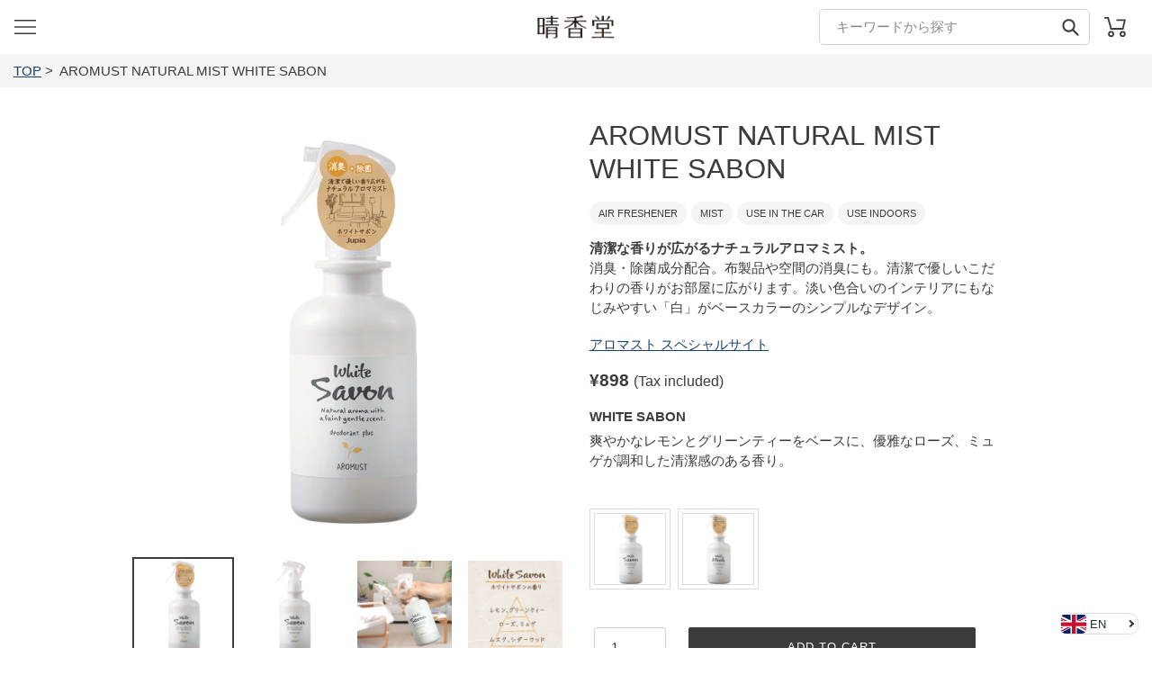

--- FILE ---
content_type: text/html; charset=utf-8
request_url: https://harukado.net/en/products/%E3%82%A2%E3%83%AD%E3%83%9E%E3%82%B9%E3%83%88-%E3%83%8A%E3%83%81%E3%83%A5%E3%83%A9%E3%83%AB-%E3%83%9F%E3%82%B9%E3%83%88-%E3%83%9B%E3%83%AF%E3%82%A4%E3%83%88%E3%82%B5%E3%83%9C%E3%83%B3
body_size: 47556
content:
<!doctype html>
<html class="no-js" lang="en" fontify-lang="en">
<head>

<!-- Google Tag Manager -->
<script>(function(w,d,s,l,i){w[l]=w[l]||[];w[l].push({'gtm.start':
new Date().getTime(),event:'gtm.js'});var f=d.getElementsByTagName(s)[0],
j=d.createElement(s),dl=l!='dataLayer'?'&l='+l:'';j.async=true;j.src=
'https://www.googletagmanager.com/gtm.js?id='+i+dl;f.parentNode.insertBefore(j,f);
})(window,document,'script','dataLayer','GTM-PNLHV595');</script>
<!-- End Google Tag Manager -->
  
<!-- Google tag (gtag.js1) -->
<script async src="https://www.googletagmanager.com/gtag/js?id=G-N12JBZBTE7"></script>
<script>
  window.dataLayer = window.dataLayer || [];
  function gtag(){dataLayer.push(arguments);}
  gtag('js', new Date());

  gtag('config', 'G-N12JBZBTE7');
</script>
  
  <meta charset="utf-8">
  

 <!-- default to true --><!-- Contain template--><!-- setting name: pluginseo_pageTitleTruncateEnableForProducts-->
    <!-- setting value: true --><!-- pageTitleTemplate: %% product.title %%%% product.selected_variant.title || prepend_not_empty: ' ' %% -->
  <!-- pageTitleToParse": アロマスト ナチュラル ミスト ホワイトサボン | ルームフレグランス | 晴香堂 -->
  <!-- pageTitleTruncateApplicable: true -->

  <!-- pluginseo_pageTitleTemplateApplyToAll: false -->
  <!-- pageTitleTruncateApplicable: true --><!-- Custom page title: No --><title>アロマスト ナチュラル ミスト ホワイトサボン | ルームフレグランス | 晴香堂</title> <!-- default to true --><!-- Contain template--><!-- setting name: pluginseo_metaDescriptionTruncateEnableForProducts-->
    <!-- setting value: true --><!-- metaDescriptionTemplate: %% product.title %% | %% shop.name %% -->
  <!-- metaDescriptionToParse": 清潔な香りが広がるナチュラルアロマミスト　消臭・除菌成分配合。布製品や空間の消臭にも。清潔で優しいこだわりの香りがお部屋に広がります。淡い色合いのインテリアにもなじみやすい「白」がベースカラーのシンプルなデザイン。【香りの説明】爽やかなレモンとグリーンティーをベースに、優雅なローズ、ミュゲが調和した清潔感のある香り。 -->
  <!-- metaDescriptionTruncateApplicable: true -->

  <!-- pluginseo_metaDescriptionTemplateApplyToAll: false -->
  <!-- metaDescriptionTruncateApplicable: true --><!-- No-->
      <!--1--><meta name="description" content="清潔な香りが広がるナチュラルアロマミスト　消臭・除菌成分配合。布製品や空間の消臭にも。清潔で優しいこだわりの香りがお部屋に広がります。淡い色合いのインテリアにもなじみやすい「白」がベースカラーのシンプルなデザイン。【香りの説明】爽やかなレモンとグリーンティーをベースに、優雅なローズ、ミュゲが調和した清潔感のある香り。" /><script data-desc="seo-breadcrumb-list" type="application/ld+json">
{
  "@context": "http://schema.org",
  "@type": "BreadcrumbList",
  "itemListElement": [{
            "@type": "ListItem",
            "position": 1,
            "item": {
              "@id": "https://harukado.net/en/products/%E3%82%A2%E3%83%AD%E3%83%9E%E3%82%B9%E3%83%88-%E3%83%8A%E3%83%81%E3%83%A5%E3%83%A9%E3%83%AB-%E3%83%9F%E3%82%B9%E3%83%88-%E3%83%9B%E3%83%AF%E3%82%A4%E3%83%88%E3%82%B5%E3%83%9C%E3%83%B3",
              "name": "AROMUST NATURAL MIST WHITE SABON"
            }
          }]
}
</script><script data-desc="seo-organization" type="application/ld+json">
  {
    "@context": "http://schema.org",
    "@type": "Organization",
    "@id": "https://harukado.net#organization",
    "name": "晴香堂 公式オンラインストア",
    "url": "https://harukado.net","logo": {
        "type": "ImageObject",
        "url": "https://harukado.net/cdn/shop/t/5/assets/pluginseo_structuredDataLogo_small.png?v=103401189609767268701621579946"
      },
      "image": "https://harukado.net/cdn/shop/t/5/assets/pluginseo_structuredDataLogo_small.png?v=103401189609767268701621579946","sameAs": ["https://www.instagram.com/harukado_japan/","https://twitter.com/harukado_corp"]
  }
</script><script data-desc="seo-product" type="application/ld+json">
      {
        "@context": "http://schema.org/",
        "@type": "Product",
        "@id": "https://harukado.net/en/products/%e3%82%a2%e3%83%ad%e3%83%9e%e3%82%b9%e3%83%88-%e3%83%8a%e3%83%81%e3%83%a5%e3%83%a9%e3%83%ab-%e3%83%9f%e3%82%b9%e3%83%88-%e3%83%9b%e3%83%af%e3%82%a4%e3%83%88%e3%82%b5%e3%83%9c%e3%83%b3#product",
        "name": "AROMUST NATURAL MIST WHITE SABON",
        "image": "https://harukado.net/cdn/shop/files/4976363137324_p_450x450.jpg?v=1691545109",
        "description": "",
        "mpn": "7788959858845","sku": "4254",
"gtin13": "4976363137324","weight": {
              "@type": "QuantitativeValue",
              "value": 1000,
              "unitCode": "GRM"
            },"offers": {
            "@type": "Offer",
            "url": "https://harukado.net/en/products/%e3%82%a2%e3%83%ad%e3%83%9e%e3%82%b9%e3%83%88-%e3%83%8a%e3%83%81%e3%83%a5%e3%83%a9%e3%83%ab-%e3%83%9f%e3%82%b9%e3%83%88-%e3%83%9b%e3%83%af%e3%82%a4%e3%83%88%e3%82%b5%e3%83%9c%e3%83%b3",
            "priceCurrency": "JPY",
            "price": "898.0",
            "availability": "InStock",
            "seller": {
              "@type": "Organization",
              "@id": "https://harukado.net#organization"
            }
          }}
    </script><script data-desc="seo-website" type="application/ld+json">
  {
    "@context": "http://schema.org",
    "@type": "WebSite",
    "name": "晴香堂 公式オンラインストア",
    "url": "https://harukado.net",
    "potentialAction": {
      "@type": "SearchAction",
      "target": "https://harukado.net/search?q={search_term_string}",
      "query-input": "required name=search_term_string"
    }
  }
</script><meta name="pluginseo" content="Plug in SEO Plus" data-ptf="s-me" data-mdf="s-me-tr" />

  <meta http-equiv="X-UA-Compatible" content="IE=edge,chrome=1">
  <meta name="viewport" content="width=device-width,initial-scale=1">
  <meta name="theme-color" content="#3c3c3c">

  
<!-- starapps_core_start -->
<!-- This code is automatically managed by StarApps Studio -->
<!-- Please contact support@starapps.studio for any help -->
<!-- File location: snippets/starapps-core.liquid -->



<!-- starapps_core_end -->



  <link rel="preconnect" href="https://cdn.shopify.com" crossorigin>
  <link rel="preconnect" href="https://fonts.shopifycdn.com" crossorigin>
  <link rel="preconnect" href="https://monorail-edge.shopifysvc.com"><link rel="preload" href="//harukado.net/cdn/shop/t/5/assets/theme.css?v=136619971045174987231625055568" as="style">
  <link rel="preload" as="font" href="" type="font/woff2" crossorigin>
  <link rel="preload" as="font" href="" type="font/woff2" crossorigin>
  <link rel="preload" as="font" href="" type="font/woff2" crossorigin>
  <link rel="preload" href="//harukado.net/cdn/shop/t/5/assets/theme.js?v=20177681164921879581618573042" as="script">
  <link rel="preload" href="//harukado.net/cdn/shop/t/5/assets/lazysizes.js?v=63098554868324070131618573041" as="script"><link rel="canonical" href="https://harukado.net/en/products/%e3%82%a2%e3%83%ad%e3%83%9e%e3%82%b9%e3%83%88-%e3%83%8a%e3%83%81%e3%83%a5%e3%83%a9%e3%83%ab-%e3%83%9f%e3%82%b9%e3%83%88-%e3%83%9b%e3%83%af%e3%82%a4%e3%83%88%e3%82%b5%e3%83%9c%e3%83%b3"><link rel="shortcut icon" href="//harukado.net/cdn/shop/files/favicon_32x32.png?v=1619003050" type="image/png"><!-- /snippets/social-meta-tags.liquid -->




<meta property="og:site_name" content="晴香堂 公式オンラインストア">
<meta property="og:url" content="https://harukado.net/en/products/%e3%82%a2%e3%83%ad%e3%83%9e%e3%82%b9%e3%83%88-%e3%83%8a%e3%83%81%e3%83%a5%e3%83%a9%e3%83%ab-%e3%83%9f%e3%82%b9%e3%83%88-%e3%83%9b%e3%83%af%e3%82%a4%e3%83%88%e3%82%b5%e3%83%9c%e3%83%b3">
<meta property="og:title" content="アロマスト ナチュラル ミスト ホワイトサボン | ルームフレグランス | 晴香堂">
<meta property="og:type" content="product">
<meta property="og:description" content="清潔な香りが広がるナチュラルアロマミスト　消臭・除菌成分配合。布製品や空間の消臭にも。清潔で優しいこだわりの香りがお部屋に広がります。淡い色合いのインテリアにもなじみやすい「白」がベースカラーのシンプルなデザイン。【香りの説明】爽やかなレモンとグリーンティーをベースに、優雅なローズ、ミュゲが調和した清潔感のある香り。">


<meta property="og:image" content="http://harukado.net/cdn/shop/files/4976363137324_p.jpg?v=1691545109">
    <meta property="og:image:secure_url" content="https://harukado.net/cdn/shop/files/4976363137324_p.jpg?v=1691545109">
    <meta property="og:image:width" content="1000">
    <meta property="og:image:height" content="1000">


  <meta property="og:price:amount" content="898">
  <meta property="og:price:currency" content="JPY">



  <meta name="twitter:site" content="@harukado_corp">

<meta name="twitter:card" content="summary_large_image">
<meta name="twitter:title" content="アロマスト ナチュラル ミスト ホワイトサボン | ルームフレグランス | 晴香堂">
<meta name="twitter:description" content="清潔な香りが広がるナチュラルアロマミスト　消臭・除菌成分配合。布製品や空間の消臭にも。清潔で優しいこだわりの香りがお部屋に広がります。淡い色合いのインテリアにもなじみやすい「白」がベースカラーのシンプルなデザイン。【香りの説明】爽やかなレモンとグリーンティーをベースに、優雅なローズ、ミュゲが調和した清潔感のある香り。">

  
<style data-shopify>
:root {
    --color-text: #3c3c3c;
    --color-text-rgb: 60, 60, 60;
    --color-body-text: #3c3c3c;
    --color-sale-text: #EA0606;
    --color-small-button-text-border: #3c3c3c;
    --color-text-field: #ffffff;
    --color-text-field-text: #3c3c3c;
    --color-text-field-text-rgb: 60, 60, 60;

    --color-btn-primary: #3c3c3c;
    --color-btn-primary-darker: #232323;
    --color-btn-primary-text: #ffffff;

    --color-blankstate: rgba(60, 60, 60, 0.35);
    --color-blankstate-border: rgba(60, 60, 60, 0.2);
    --color-blankstate-background: rgba(60, 60, 60, 0.1);

    --color-text-focus:#626262;
    --color-overlay-text-focus:#e6e6e6;
    --color-btn-primary-focus:#626262;
    --color-btn-social-focus:#b9b9b9;
    --color-small-button-text-border-focus:#626262;
    --predictive-search-focus:#f2f2f2;

    --color-body: #ffffff;
    --color-bg: #ffffff;
    --color-bg-rgb: 255, 255, 255;
    --color-bg-alt: rgba(60, 60, 60, 0.05);
    --color-bg-currency-selector: rgba(60, 60, 60, 0.2);

    --color-overlay-title-text: #ffffff;
    --color-image-overlay: #685858;
    --color-image-overlay-rgb: 104, 88, 88;--opacity-image-overlay: 0.4;--hover-overlay-opacity: 0.8;

    --color-border: #d3d3d3;
    --color-border-form: #d3d3d3;
    --color-border-form-darker: #b9b9b9;

    --svg-select-icon: url(//harukado.net/cdn/shop/t/5/assets/ico-select.svg?v=93900341866901807591619005971);
    --slick-img-url: url(//harukado.net/cdn/shop/t/5/assets/ajax-loader.gif?v=41356863302472015721618573039);

    --font-weight-body--bold: 700;
    --font-weight-body--bolder: 700;

    --font-stack-header: Helvetica, Arial, sans-serif;
    --font-style-header: normal;
    --font-weight-header: 400;

    --font-stack-body: Helvetica, Arial, sans-serif;
    --font-style-body: normal;
    --font-weight-body: 400;

    --font-size-header: 26;

    --font-size-base: 15;

    --font-h1-desktop: 35;
    --font-h1-mobile: 32;
    --font-h2-desktop: 20;
    --font-h2-mobile: 18;
    --font-h3-mobile: 20;
    --font-h4-desktop: 17;
    --font-h4-mobile: 15;
    --font-h5-desktop: 15;
    --font-h5-mobile: 13;
    --font-h6-desktop: 14;
    --font-h6-mobile: 12;

    --font-mega-title-large-desktop: 65;

    --font-rich-text-large: 17;
    --font-rich-text-small: 13;

    
--color-video-bg: #f2f2f2;

    
    --global-color-image-loader-primary: rgba(60, 60, 60, 0.06);
    --global-color-image-loader-secondary: rgba(60, 60, 60, 0.12);
  }
</style>


  <style>*,::after,::before{box-sizing:border-box}body{margin:0}body,html{background-color:var(--color-body)}body,button{font-size:calc(var(--font-size-base) * 1px);font-family:var(--font-stack-body);font-style:var(--font-style-body);font-weight:var(--font-weight-body);color:var(--color-text);line-height:1.5}body,button{-webkit-font-smoothing:antialiased;-webkit-text-size-adjust:100%}.border-bottom{border-bottom:1px solid var(--color-border)}.btn--link{background-color:transparent;border:0;margin:0;color:var(--color-text);text-align:left}.text-right{text-align:right}.icon{display:inline-block;width:20px;height:20px;vertical-align:middle;fill:currentColor}.icon__fallback-text,.visually-hidden{position:absolute!important;overflow:hidden;clip:rect(0 0 0 0);height:1px;width:1px;margin:-1px;padding:0;border:0}svg.icon:not(.icon--full-color) circle,svg.icon:not(.icon--full-color) ellipse,svg.icon:not(.icon--full-color) g,svg.icon:not(.icon--full-color) line,svg.icon:not(.icon--full-color) path,svg.icon:not(.icon--full-color) polygon,svg.icon:not(.icon--full-color) polyline,svg.icon:not(.icon--full-color) rect,symbol.icon:not(.icon--full-color) circle,symbol.icon:not(.icon--full-color) ellipse,symbol.icon:not(.icon--full-color) g,symbol.icon:not(.icon--full-color) line,symbol.icon:not(.icon--full-color) path,symbol.icon:not(.icon--full-color) polygon,symbol.icon:not(.icon--full-color) polyline,symbol.icon:not(.icon--full-color) rect{fill:inherit;stroke:inherit}li{list-style:none}.list--inline{padding:0;margin:0}.list--inline>li{display:inline-block;margin-bottom:0;vertical-align:middle}a{color:var(--color-text);text-decoration:none}.h1,.h2,h1,h2{margin:0 0 17.5px;font-family:var(--font-stack-header);font-style:var(--font-style-header);font-weight:var(--font-weight-header);line-height:1.2;overflow-wrap:break-word;word-wrap:break-word}.h1 a,.h2 a,h1 a,h2 a{color:inherit;text-decoration:none;font-weight:inherit}.h1,h1{font-size:calc(((var(--font-h1-desktop))/ (var(--font-size-base))) * 1em);text-transform:none;letter-spacing:0}@media only screen and (max-width:749px){.h1,h1{font-size:calc(((var(--font-h1-mobile))/ (var(--font-size-base))) * 1em)}}.h2,h2{font-size:calc(((var(--font-h2-desktop))/ (var(--font-size-base))) * 1em);text-transform:uppercase;letter-spacing:.1em}@media only screen and (max-width:749px){.h2,h2{font-size:calc(((var(--font-h2-mobile))/ (var(--font-size-base))) * 1em)}}p{color:var(--color-body-text);margin:0 0 19.44444px}@media only screen and (max-width:749px){p{font-size:calc(((var(--font-size-base) - 1)/ (var(--font-size-base))) * 1em)}}p:last-child{margin-bottom:0}@media only screen and (max-width:749px){.small--hide{display:none!important}}.grid{list-style:none;margin:0;padding:0;margin-left:-30px}.grid::after{content:'';display:table;clear:both}@media only screen and (max-width:749px){.grid{margin-left:-22px}}.grid::after{content:'';display:table;clear:both}.grid--no-gutters{margin-left:0}.grid--no-gutters .grid__item{padding-left:0}.grid--table{display:table;table-layout:fixed;width:100%}.grid--table>.grid__item{float:none;display:table-cell;vertical-align:middle}.grid__item{float:left;padding-left:30px;width:100%}@media only screen and (max-width:749px){.grid__item{padding-left:22px}}.grid__item[class*="--push"]{position:relative}@media only screen and (min-width:750px){.medium-up--one-quarter{width:25%}.medium-up--push-one-third{width:33.33%}.medium-up--one-half{width:50%}.medium-up--push-one-third{left:33.33%;position:relative}}.site-header{position:relative;background-color:var(--color-body)}@media only screen and (max-width:749px){.site-header{border-bottom:1px solid var(--color-border)}}@media only screen and (min-width:750px){.site-header{padding:0 55px}.site-header.logo--center{padding-top:30px}}.site-header__logo{margin:15px 0}.logo-align--center .site-header__logo{text-align:center;margin:0 auto}@media only screen and (max-width:749px){.logo-align--center .site-header__logo{text-align:left;margin:15px 0}}@media only screen and (max-width:749px){.site-header__logo{padding-left:22px;text-align:left}.site-header__logo img{margin:0}}.site-header__logo-link{display:inline-block;word-break:break-word}@media only screen and (min-width:750px){.logo-align--center .site-header__logo-link{margin:0 auto}}.site-header__logo-image{display:block}@media only screen and (min-width:750px){.site-header__logo-image{margin:0 auto}}.site-header__logo-image img{width:100%}.site-header__logo-image--centered img{margin:0 auto}.site-header__logo img{display:block}.site-header__icons{position:relative;white-space:nowrap}@media only screen and (max-width:749px){.site-header__icons{width:auto;padding-right:13px}.site-header__icons .btn--link,.site-header__icons .site-header__cart{font-size:calc(((var(--font-size-base))/ (var(--font-size-base))) * 1em)}}.site-header__icons-wrapper{position:relative;display:-webkit-flex;display:-ms-flexbox;display:flex;width:100%;-ms-flex-align:center;-webkit-align-items:center;-moz-align-items:center;-ms-align-items:center;-o-align-items:center;align-items:center;-webkit-justify-content:flex-end;-ms-justify-content:flex-end;justify-content:flex-end}.site-header__account,.site-header__cart,.site-header__search{position:relative}.site-header__search.site-header__icon{display:none}@media only screen and (min-width:1400px){.site-header__search.site-header__icon{display:block}}.site-header__search-toggle{display:block}@media only screen and (min-width:750px){.site-header__account,.site-header__cart{padding:10px 11px}}.site-header__cart-title,.site-header__search-title{position:absolute!important;overflow:hidden;clip:rect(0 0 0 0);height:1px;width:1px;margin:-1px;padding:0;border:0;display:block;vertical-align:middle}.site-header__cart-title{margin-right:3px}.site-header__cart-count{display:flex;align-items:center;justify-content:center;position:absolute;right:.4rem;top:.2rem;font-weight:700;background-color:var(--color-btn-primary);color:var(--color-btn-primary-text);border-radius:50%;min-width:1em;height:1em}.site-header__cart-count span{font-family:HelveticaNeue,"Helvetica Neue",Helvetica,Arial,sans-serif;font-size:calc(11em / 16);line-height:1}@media only screen and (max-width:749px){.site-header__cart-count{top:calc(7em / 16);right:0;border-radius:50%;min-width:calc(19em / 16);height:calc(19em / 16)}}@media only screen and (max-width:749px){.site-header__cart-count span{padding:.25em calc(6em / 16);font-size:12px}}.site-header__menu{display:none}@media only screen and (max-width:749px){.site-header__icon{display:inline-block;vertical-align:middle;padding:10px 11px;margin:0}}@media only screen and (min-width:750px){.site-header__icon .icon-search{margin-right:3px}}.announcement-bar{z-index:10;position:relative;text-align:center;border-bottom:1px solid transparent;padding:2px}.announcement-bar__link{display:block}.announcement-bar__message{display:block;padding:11px 22px;font-size:calc(((16)/ (var(--font-size-base))) * 1em);font-weight:var(--font-weight-header)}@media only screen and (min-width:750px){.announcement-bar__message{padding-left:55px;padding-right:55px}}.site-nav{position:relative;padding:0;text-align:center;margin:25px 0}.site-nav a{padding:3px 10px}.site-nav__link{display:block;white-space:nowrap}.site-nav--centered .site-nav__link{padding-top:0}.site-nav__link .icon-chevron-down{width:calc(8em / 16);height:calc(8em / 16);margin-left:.5rem}.site-nav__label{border-bottom:1px solid transparent}.site-nav__link--active .site-nav__label{border-bottom-color:var(--color-text)}.site-nav__link--button{border:none;background-color:transparent;padding:3px 10px}.site-header__mobile-nav{z-index:11;position:relative;background-color:var(--color-body)}@media only screen and (max-width:749px){.site-header__mobile-nav{display:-webkit-flex;display:-ms-flexbox;display:flex;width:100%;-ms-flex-align:center;-webkit-align-items:center;-moz-align-items:center;-ms-align-items:center;-o-align-items:center;align-items:center}}.mobile-nav--open .icon-close{display:none}.main-content{opacity:0}.main-content .shopify-section{display:none}.main-content .shopify-section:first-child{display:inherit}.critical-hidden{display:none}</style>

  <script>
    window.performance.mark('debut:theme_stylesheet_loaded.start');

    function onLoadStylesheet() {
      performance.mark('debut:theme_stylesheet_loaded.end');
      performance.measure('debut:theme_stylesheet_loaded', 'debut:theme_stylesheet_loaded.start', 'debut:theme_stylesheet_loaded.end');

      var url = "//harukado.net/cdn/shop/t/5/assets/theme.css?v=136619971045174987231625055568";
      var link = document.querySelector('link[href="' + url + '"]');
      link.loaded = true;
      link.dispatchEvent(new Event('load'));
    }
  </script>

  <link rel="stylesheet" href="//harukado.net/cdn/shop/t/5/assets/theme.css?v=136619971045174987231625055568" type="text/css" media="print" onload="this.media='all';onLoadStylesheet()">

  <style>
    
    
    
    
    
    
  </style>

  <script>
    var theme = {
      breakpoints: {
        medium: 750,
        large: 990,
        widescreen: 1400
      },
      strings: {
        addToCart: "Add to cart",
        soldOut: "Sold out",
        unavailable: "Unavailable",
        regularPrice: "Regular price",
        salePrice: "Sale price",
        sale: "Sale",
        fromLowestPrice: "from [price]",
        vendor: "Vendor",
        showMore: "Show More",
        showLess: "Show Less",
        searchFor: "Search for",
        addressError: "Error looking up that address",
        addressNoResults: "No results for that address",
        addressQueryLimit: "You have exceeded the Google API usage limit. Consider upgrading to a \u003ca href=\"https:\/\/developers.google.com\/maps\/premium\/usage-limits\"\u003ePremium Plan\u003c\/a\u003e.",
        authError: "There was a problem authenticating your Google Maps account.",
        newWindow: "Opens in a new window.",
        external: "Opens external website.",
        newWindowExternal: "Opens external website in a new window.",
        removeLabel: "Remove [product]",
        update: "Update",
        quantity: "Quantity",
        discountedTotal: "Discounted total",
        regularTotal: "Regular total",
        priceColumn: "See Price column for discount details.",
        quantityMinimumMessage: "Quantity must be 1 or more",
        cartError: "There was an error while updating your cart. Please try again.",
        removedItemMessage: "Removed \u003cspan class=\"cart__removed-product-details\"\u003e([quantity]) [link]\u003c\/span\u003e from your cart.",
        unitPrice: "Unit price",
        unitPriceSeparator: "per",
        oneCartCount: "1 item",
        otherCartCount: "[count] items",
        quantityLabel: "Quantity: [count]",
        products: "Products",
        loading: "Loading",
        number_of_results: "[result_number] of [results_count]",
        number_of_results_found: "[results_count] results found",
        one_result_found: "1 result found"
      },
      moneyFormat: "¥{{amount_no_decimals}}",
      moneyFormatWithCurrency: "¥{{amount_no_decimals}}",
      settings: {
        predictiveSearchEnabled: false,
        predictiveSearchShowPrice: false,
        predictiveSearchShowVendor: false
      },
      stylesheet: "//harukado.net/cdn/shop/t/5/assets/theme.css?v=136619971045174987231625055568"
    }

    document.documentElement.className = document.documentElement.className.replace('no-js', 'js');
  </script><script src="//harukado.net/cdn/shop/t/5/assets/theme.js?v=20177681164921879581618573042" defer="defer"></script>
  <script src="//harukado.net/cdn/shop/t/5/assets/lazysizes.js?v=63098554868324070131618573041" async="async"></script>

  <script type="text/javascript">
    if (window.MSInputMethodContext && document.documentMode) {
      var scripts = document.getElementsByTagName('script')[0];
      var polyfill = document.createElement("script");
      polyfill.defer = true;
      polyfill.src = "//harukado.net/cdn/shop/t/5/assets/ie11CustomProperties.min.js?v=146208399201472936201618573040";

      scripts.parentNode.insertBefore(polyfill, scripts);
    }
  </script>

  
  <script src="//harukado.net/cdn/shop/t/5/assets/harukado.js?v=127948621027661537201630895619" type="text/javascript"></script>
  <link href="//harukado.net/cdn/shop/t/5/assets/harukado.css?v=28336055490305919251701962428" rel="stylesheet" type="text/css" media="all" />
<script>
    wkrDebugLog('***[theme] template=product');
    wkrDebugLog('***[theme] handle=アロマスト-ナチュラル-ミスト-ホワイトサボン');
    wkrDebugLog('***[theme] page.url=');
    wkrDebugLog('***[theme] shop.url=https://harukado.net');
    wkrDebugLog('***[theme] routes.search_url=/en/search');
    wkrDebugLog('***[theme] request.page_type=product');
    wkrDebugLog('***[theme] shop.permanent_domain=ha-prd01.myshopify.com');
    wkrDebugLog('***[theme] shop_locale.root_url=');
  </script>

  
  

  

  <script>window.performance && window.performance.mark && window.performance.mark('shopify.content_for_header.start');</script><meta id="shopify-digital-wallet" name="shopify-digital-wallet" content="/55024156829/digital_wallets/dialog">
<meta name="shopify-checkout-api-token" content="8156a0864a1dcc27dd5fb37e1d2324cb">
<link rel="alternate" hreflang="x-default" href="https://harukado.net/products/%E3%82%A2%E3%83%AD%E3%83%9E%E3%82%B9%E3%83%88-%E3%83%8A%E3%83%81%E3%83%A5%E3%83%A9%E3%83%AB-%E3%83%9F%E3%82%B9%E3%83%88-%E3%83%9B%E3%83%AF%E3%82%A4%E3%83%88%E3%82%B5%E3%83%9C%E3%83%B3">
<link rel="alternate" hreflang="ja" href="https://harukado.net/products/%E3%82%A2%E3%83%AD%E3%83%9E%E3%82%B9%E3%83%88-%E3%83%8A%E3%83%81%E3%83%A5%E3%83%A9%E3%83%AB-%E3%83%9F%E3%82%B9%E3%83%88-%E3%83%9B%E3%83%AF%E3%82%A4%E3%83%88%E3%82%B5%E3%83%9C%E3%83%B3">
<link rel="alternate" hreflang="en" href="https://harukado.net/en/products/%E3%82%A2%E3%83%AD%E3%83%9E%E3%82%B9%E3%83%88-%E3%83%8A%E3%83%81%E3%83%A5%E3%83%A9%E3%83%AB-%E3%83%9F%E3%82%B9%E3%83%88-%E3%83%9B%E3%83%AF%E3%82%A4%E3%83%88%E3%82%B5%E3%83%9C%E3%83%B3">
<link rel="alternate" type="application/json+oembed" href="https://harukado.net/en/products/%e3%82%a2%e3%83%ad%e3%83%9e%e3%82%b9%e3%83%88-%e3%83%8a%e3%83%81%e3%83%a5%e3%83%a9%e3%83%ab-%e3%83%9f%e3%82%b9%e3%83%88-%e3%83%9b%e3%83%af%e3%82%a4%e3%83%88%e3%82%b5%e3%83%9c%e3%83%b3.oembed">
<script async="async" src="/checkouts/internal/preloads.js?locale=en-JP"></script>
<link rel="preconnect" href="https://shop.app" crossorigin="anonymous">
<script async="async" src="https://shop.app/checkouts/internal/preloads.js?locale=en-JP&shop_id=55024156829" crossorigin="anonymous"></script>
<script id="shopify-features" type="application/json">{"accessToken":"8156a0864a1dcc27dd5fb37e1d2324cb","betas":["rich-media-storefront-analytics"],"domain":"harukado.net","predictiveSearch":false,"shopId":55024156829,"locale":"en"}</script>
<script>var Shopify = Shopify || {};
Shopify.shop = "ha-prd01.myshopify.com";
Shopify.locale = "en";
Shopify.currency = {"active":"JPY","rate":"1.0"};
Shopify.country = "JP";
Shopify.theme = {"name":"Debut","id":121871138973,"schema_name":"Debut","schema_version":"17.12.0","theme_store_id":796,"role":"main"};
Shopify.theme.handle = "null";
Shopify.theme.style = {"id":null,"handle":null};
Shopify.cdnHost = "harukado.net/cdn";
Shopify.routes = Shopify.routes || {};
Shopify.routes.root = "/en/";</script>
<script type="module">!function(o){(o.Shopify=o.Shopify||{}).modules=!0}(window);</script>
<script>!function(o){function n(){var o=[];function n(){o.push(Array.prototype.slice.apply(arguments))}return n.q=o,n}var t=o.Shopify=o.Shopify||{};t.loadFeatures=n(),t.autoloadFeatures=n()}(window);</script>
<script>
  window.ShopifyPay = window.ShopifyPay || {};
  window.ShopifyPay.apiHost = "shop.app\/pay";
  window.ShopifyPay.redirectState = null;
</script>
<script id="shop-js-analytics" type="application/json">{"pageType":"product"}</script>
<script defer="defer" async type="module" src="//harukado.net/cdn/shopifycloud/shop-js/modules/v2/client.init-shop-cart-sync_BdyHc3Nr.en.esm.js"></script>
<script defer="defer" async type="module" src="//harukado.net/cdn/shopifycloud/shop-js/modules/v2/chunk.common_Daul8nwZ.esm.js"></script>
<script type="module">
  await import("//harukado.net/cdn/shopifycloud/shop-js/modules/v2/client.init-shop-cart-sync_BdyHc3Nr.en.esm.js");
await import("//harukado.net/cdn/shopifycloud/shop-js/modules/v2/chunk.common_Daul8nwZ.esm.js");

  window.Shopify.SignInWithShop?.initShopCartSync?.({"fedCMEnabled":true,"windoidEnabled":true});

</script>
<script>
  window.Shopify = window.Shopify || {};
  if (!window.Shopify.featureAssets) window.Shopify.featureAssets = {};
  window.Shopify.featureAssets['shop-js'] = {"shop-cart-sync":["modules/v2/client.shop-cart-sync_QYOiDySF.en.esm.js","modules/v2/chunk.common_Daul8nwZ.esm.js"],"init-fed-cm":["modules/v2/client.init-fed-cm_DchLp9rc.en.esm.js","modules/v2/chunk.common_Daul8nwZ.esm.js"],"shop-button":["modules/v2/client.shop-button_OV7bAJc5.en.esm.js","modules/v2/chunk.common_Daul8nwZ.esm.js"],"init-windoid":["modules/v2/client.init-windoid_DwxFKQ8e.en.esm.js","modules/v2/chunk.common_Daul8nwZ.esm.js"],"shop-cash-offers":["modules/v2/client.shop-cash-offers_DWtL6Bq3.en.esm.js","modules/v2/chunk.common_Daul8nwZ.esm.js","modules/v2/chunk.modal_CQq8HTM6.esm.js"],"shop-toast-manager":["modules/v2/client.shop-toast-manager_CX9r1SjA.en.esm.js","modules/v2/chunk.common_Daul8nwZ.esm.js"],"init-shop-email-lookup-coordinator":["modules/v2/client.init-shop-email-lookup-coordinator_UhKnw74l.en.esm.js","modules/v2/chunk.common_Daul8nwZ.esm.js"],"pay-button":["modules/v2/client.pay-button_DzxNnLDY.en.esm.js","modules/v2/chunk.common_Daul8nwZ.esm.js"],"avatar":["modules/v2/client.avatar_BTnouDA3.en.esm.js"],"init-shop-cart-sync":["modules/v2/client.init-shop-cart-sync_BdyHc3Nr.en.esm.js","modules/v2/chunk.common_Daul8nwZ.esm.js"],"shop-login-button":["modules/v2/client.shop-login-button_D8B466_1.en.esm.js","modules/v2/chunk.common_Daul8nwZ.esm.js","modules/v2/chunk.modal_CQq8HTM6.esm.js"],"init-customer-accounts-sign-up":["modules/v2/client.init-customer-accounts-sign-up_C8fpPm4i.en.esm.js","modules/v2/client.shop-login-button_D8B466_1.en.esm.js","modules/v2/chunk.common_Daul8nwZ.esm.js","modules/v2/chunk.modal_CQq8HTM6.esm.js"],"init-shop-for-new-customer-accounts":["modules/v2/client.init-shop-for-new-customer-accounts_CVTO0Ztu.en.esm.js","modules/v2/client.shop-login-button_D8B466_1.en.esm.js","modules/v2/chunk.common_Daul8nwZ.esm.js","modules/v2/chunk.modal_CQq8HTM6.esm.js"],"init-customer-accounts":["modules/v2/client.init-customer-accounts_dRgKMfrE.en.esm.js","modules/v2/client.shop-login-button_D8B466_1.en.esm.js","modules/v2/chunk.common_Daul8nwZ.esm.js","modules/v2/chunk.modal_CQq8HTM6.esm.js"],"shop-follow-button":["modules/v2/client.shop-follow-button_CkZpjEct.en.esm.js","modules/v2/chunk.common_Daul8nwZ.esm.js","modules/v2/chunk.modal_CQq8HTM6.esm.js"],"lead-capture":["modules/v2/client.lead-capture_BntHBhfp.en.esm.js","modules/v2/chunk.common_Daul8nwZ.esm.js","modules/v2/chunk.modal_CQq8HTM6.esm.js"],"checkout-modal":["modules/v2/client.checkout-modal_CfxcYbTm.en.esm.js","modules/v2/chunk.common_Daul8nwZ.esm.js","modules/v2/chunk.modal_CQq8HTM6.esm.js"],"shop-login":["modules/v2/client.shop-login_Da4GZ2H6.en.esm.js","modules/v2/chunk.common_Daul8nwZ.esm.js","modules/v2/chunk.modal_CQq8HTM6.esm.js"],"payment-terms":["modules/v2/client.payment-terms_MV4M3zvL.en.esm.js","modules/v2/chunk.common_Daul8nwZ.esm.js","modules/v2/chunk.modal_CQq8HTM6.esm.js"]};
</script>
<script id="__st">var __st={"a":55024156829,"offset":32400,"reqid":"d9aa9de9-fe73-45a7-9a14-61d32e6b116b-1769012479","pageurl":"harukado.net\/en\/products\/%E3%82%A2%E3%83%AD%E3%83%9E%E3%82%B9%E3%83%88-%E3%83%8A%E3%83%81%E3%83%A5%E3%83%A9%E3%83%AB-%E3%83%9F%E3%82%B9%E3%83%88-%E3%83%9B%E3%83%AF%E3%82%A4%E3%83%88%E3%82%B5%E3%83%9C%E3%83%B3","u":"361dd7a694d7","p":"product","rtyp":"product","rid":7788959858845};</script>
<script>window.ShopifyPaypalV4VisibilityTracking = true;</script>
<script id="captcha-bootstrap">!function(){'use strict';const t='contact',e='account',n='new_comment',o=[[t,t],['blogs',n],['comments',n],[t,'customer']],c=[[e,'customer_login'],[e,'guest_login'],[e,'recover_customer_password'],[e,'create_customer']],r=t=>t.map((([t,e])=>`form[action*='/${t}']:not([data-nocaptcha='true']) input[name='form_type'][value='${e}']`)).join(','),a=t=>()=>t?[...document.querySelectorAll(t)].map((t=>t.form)):[];function s(){const t=[...o],e=r(t);return a(e)}const i='password',u='form_key',d=['recaptcha-v3-token','g-recaptcha-response','h-captcha-response',i],f=()=>{try{return window.sessionStorage}catch{return}},m='__shopify_v',_=t=>t.elements[u];function p(t,e,n=!1){try{const o=window.sessionStorage,c=JSON.parse(o.getItem(e)),{data:r}=function(t){const{data:e,action:n}=t;return t[m]||n?{data:e,action:n}:{data:t,action:n}}(c);for(const[e,n]of Object.entries(r))t.elements[e]&&(t.elements[e].value=n);n&&o.removeItem(e)}catch(o){console.error('form repopulation failed',{error:o})}}const l='form_type',E='cptcha';function T(t){t.dataset[E]=!0}const w=window,h=w.document,L='Shopify',v='ce_forms',y='captcha';let A=!1;((t,e)=>{const n=(g='f06e6c50-85a8-45c8-87d0-21a2b65856fe',I='https://cdn.shopify.com/shopifycloud/storefront-forms-hcaptcha/ce_storefront_forms_captcha_hcaptcha.v1.5.2.iife.js',D={infoText:'Protected by hCaptcha',privacyText:'Privacy',termsText:'Terms'},(t,e,n)=>{const o=w[L][v],c=o.bindForm;if(c)return c(t,g,e,D).then(n);var r;o.q.push([[t,g,e,D],n]),r=I,A||(h.body.append(Object.assign(h.createElement('script'),{id:'captcha-provider',async:!0,src:r})),A=!0)});var g,I,D;w[L]=w[L]||{},w[L][v]=w[L][v]||{},w[L][v].q=[],w[L][y]=w[L][y]||{},w[L][y].protect=function(t,e){n(t,void 0,e),T(t)},Object.freeze(w[L][y]),function(t,e,n,w,h,L){const[v,y,A,g]=function(t,e,n){const i=e?o:[],u=t?c:[],d=[...i,...u],f=r(d),m=r(i),_=r(d.filter((([t,e])=>n.includes(e))));return[a(f),a(m),a(_),s()]}(w,h,L),I=t=>{const e=t.target;return e instanceof HTMLFormElement?e:e&&e.form},D=t=>v().includes(t);t.addEventListener('submit',(t=>{const e=I(t);if(!e)return;const n=D(e)&&!e.dataset.hcaptchaBound&&!e.dataset.recaptchaBound,o=_(e),c=g().includes(e)&&(!o||!o.value);(n||c)&&t.preventDefault(),c&&!n&&(function(t){try{if(!f())return;!function(t){const e=f();if(!e)return;const n=_(t);if(!n)return;const o=n.value;o&&e.removeItem(o)}(t);const e=Array.from(Array(32),(()=>Math.random().toString(36)[2])).join('');!function(t,e){_(t)||t.append(Object.assign(document.createElement('input'),{type:'hidden',name:u})),t.elements[u].value=e}(t,e),function(t,e){const n=f();if(!n)return;const o=[...t.querySelectorAll(`input[type='${i}']`)].map((({name:t})=>t)),c=[...d,...o],r={};for(const[a,s]of new FormData(t).entries())c.includes(a)||(r[a]=s);n.setItem(e,JSON.stringify({[m]:1,action:t.action,data:r}))}(t,e)}catch(e){console.error('failed to persist form',e)}}(e),e.submit())}));const S=(t,e)=>{t&&!t.dataset[E]&&(n(t,e.some((e=>e===t))),T(t))};for(const o of['focusin','change'])t.addEventListener(o,(t=>{const e=I(t);D(e)&&S(e,y())}));const B=e.get('form_key'),M=e.get(l),P=B&&M;t.addEventListener('DOMContentLoaded',(()=>{const t=y();if(P)for(const e of t)e.elements[l].value===M&&p(e,B);[...new Set([...A(),...v().filter((t=>'true'===t.dataset.shopifyCaptcha))])].forEach((e=>S(e,t)))}))}(h,new URLSearchParams(w.location.search),n,t,e,['guest_login'])})(!0,!0)}();</script>
<script integrity="sha256-4kQ18oKyAcykRKYeNunJcIwy7WH5gtpwJnB7kiuLZ1E=" data-source-attribution="shopify.loadfeatures" defer="defer" src="//harukado.net/cdn/shopifycloud/storefront/assets/storefront/load_feature-a0a9edcb.js" crossorigin="anonymous"></script>
<script crossorigin="anonymous" defer="defer" src="//harukado.net/cdn/shopifycloud/storefront/assets/shopify_pay/storefront-65b4c6d7.js?v=20250812"></script>
<script data-source-attribution="shopify.dynamic_checkout.dynamic.init">var Shopify=Shopify||{};Shopify.PaymentButton=Shopify.PaymentButton||{isStorefrontPortableWallets:!0,init:function(){window.Shopify.PaymentButton.init=function(){};var t=document.createElement("script");t.src="https://harukado.net/cdn/shopifycloud/portable-wallets/latest/portable-wallets.en.js",t.type="module",document.head.appendChild(t)}};
</script>
<script data-source-attribution="shopify.dynamic_checkout.buyer_consent">
  function portableWalletsHideBuyerConsent(e){var t=document.getElementById("shopify-buyer-consent"),n=document.getElementById("shopify-subscription-policy-button");t&&n&&(t.classList.add("hidden"),t.setAttribute("aria-hidden","true"),n.removeEventListener("click",e))}function portableWalletsShowBuyerConsent(e){var t=document.getElementById("shopify-buyer-consent"),n=document.getElementById("shopify-subscription-policy-button");t&&n&&(t.classList.remove("hidden"),t.removeAttribute("aria-hidden"),n.addEventListener("click",e))}window.Shopify?.PaymentButton&&(window.Shopify.PaymentButton.hideBuyerConsent=portableWalletsHideBuyerConsent,window.Shopify.PaymentButton.showBuyerConsent=portableWalletsShowBuyerConsent);
</script>
<script data-source-attribution="shopify.dynamic_checkout.cart.bootstrap">document.addEventListener("DOMContentLoaded",(function(){function t(){return document.querySelector("shopify-accelerated-checkout-cart, shopify-accelerated-checkout")}if(t())Shopify.PaymentButton.init();else{new MutationObserver((function(e,n){t()&&(Shopify.PaymentButton.init(),n.disconnect())})).observe(document.body,{childList:!0,subtree:!0})}}));
</script>
<link id="shopify-accelerated-checkout-styles" rel="stylesheet" media="screen" href="https://harukado.net/cdn/shopifycloud/portable-wallets/latest/accelerated-checkout-backwards-compat.css" crossorigin="anonymous">
<style id="shopify-accelerated-checkout-cart">
        #shopify-buyer-consent {
  margin-top: 1em;
  display: inline-block;
  width: 100%;
}

#shopify-buyer-consent.hidden {
  display: none;
}

#shopify-subscription-policy-button {
  background: none;
  border: none;
  padding: 0;
  text-decoration: underline;
  font-size: inherit;
  cursor: pointer;
}

#shopify-subscription-policy-button::before {
  box-shadow: none;
}

      </style>

<script>window.performance && window.performance.mark && window.performance.mark('shopify.content_for_header.end');</script>
  

  <!--begin-boost-pfs-filter-css-->
  <link rel="preload stylesheet" href="//harukado.net/cdn/shop/t/5/assets/boost-pfs-instant-search.css?v=119953428328706424001622102117" as="style"><link href="//harukado.net/cdn/shop/t/5/assets/boost-pfs-custom.css?v=91483512293296462171624892075" rel="stylesheet" type="text/css" media="all" />
<style data-id="boost-pfs-style" type="text/css">
    .boost-pfs-filter-option-title-text {}

   .boost-pfs-filter-tree-v .boost-pfs-filter-option-title-text:before {}
    .boost-pfs-filter-tree-v .boost-pfs-filter-option.boost-pfs-filter-option-collapsed .boost-pfs-filter-option-title-text:before {}
    .boost-pfs-filter-tree-h .boost-pfs-filter-option-title-heading:before {
      border-right-color: ;
      border-bottom-color: ;
    }

    .boost-pfs-filter-option-content .boost-pfs-filter-option-item-list .boost-pfs-filter-option-item button,
    .boost-pfs-filter-option-content .boost-pfs-filter-option-item-list .boost-pfs-filter-option-item .boost-pfs-filter-button,
    .boost-pfs-filter-option-range-amount input,
    .boost-pfs-filter-tree-v .boost-pfs-filter-refine-by .boost-pfs-filter-refine-by-items .refine-by-item,
    .boost-pfs-filter-refine-by-wrapper-v .boost-pfs-filter-refine-by .boost-pfs-filter-refine-by-items .refine-by-item,
    .boost-pfs-filter-refine-by .boost-pfs-filter-option-title,
    .boost-pfs-filter-refine-by .boost-pfs-filter-refine-by-items .refine-by-item>a,
    .boost-pfs-filter-refine-by>span,
    .boost-pfs-filter-clear,
    .boost-pfs-filter-clear-all{}

    .boost-pfs-filter-option-multi-level-collections .boost-pfs-filter-option-multi-level-list .boost-pfs-filter-option-item .boost-pfs-filter-button-arrow .boost-pfs-arrow:before,
    .boost-pfs-filter-option-multi-level-tag .boost-pfs-filter-option-multi-level-list .boost-pfs-filter-option-item .boost-pfs-filter-button-arrow .boost-pfs-arrow:before {}

    .boost-pfs-filter-refine-by .boost-pfs-filter-refine-by-items .refine-by-item .boost-pfs-filter-clear:before,
    .boost-pfs-filter-refine-by .boost-pfs-filter-refine-by-items .refine-by-item .boost-pfs-filter-clear:after {
      background: ;
    }

    .boost-pfs-filter-tree-mobile-button button,
    .boost-pfs-filter-top-sorting-mobile button {color: rgba(60,60,60,1) !important;background: rgba(255,255,255,1) !important;}
    .boost-pfs-filter-top-sorting-mobile button>span:after {color: rgba(60,60,60,1) !important;}
  </style>
  <!--end-boost-pfs-filter-css-->
  
  <meta name="google-site-verification" content="hVa-Ks8Gyoua9B8hboDdp6hS1zOv7L5biPf-j2ggI-o" />
  
<!-- BEGIN app block: shopify://apps/swatch-king/blocks/variant-swatch-king/0850b1e4-ba30-4a0d-a8f4-f9a939276d7d -->


















































  <script>
    window.vsk_data = function(){
      return {
        "block_collection_settings": {"alignment":"center","enable":false,"swatch_location":"After image","switch_on_hover":false,"preselect_variant":false,"current_template":"product"},
        "currency": "JPY",
        "currency_symbol": "¥",
        "primary_locale": "ja",
        "localized_string": {"機能":{"en":"Features"},"香り":{"en":"Fragrance"},"対応色":{"en":"Color"}},
        "app_setting_styles": {"products_swatch_presentation":{"slide_left_button_svg":"","slide_right_button_svg":""},"collections_swatch_presentation":{"minified":false,"minified_products":false,"minified_template":"+{count}","slide_left_button_svg":"","minified_display_count":[3,6],"slide_right_button_svg":""}},
        "app_setting": {"display_logs":false,"default_preset":39594,"pre_hide_strategy":"hide-all-theme-selectors","swatch_url_source":"cdn","product_data_source":"storefront"},
        "app_setting_config": {"app_execution_strategy":"all","collections_options_disabled":null,"default_swatch_image":"","do_not_select_an_option":{"text":"Select a {{ option_name }}","status":true,"control_add_to_cart":true,"allow_virtual_trigger":true,"make_a_selection_text":"Select a {{ option_name }}","auto_select_options_list":[]},"history_free_group_navigation":false,"notranslate":false,"products_options_disabled":null,"size_chart":{"type":"theme","labels":"size,sizes,taille,größe,tamanho,tamaño,koko,サイズ","position":"right","size_chart_app":"","size_chart_app_css":"","size_chart_app_selector":""},"session_storage_timeout_seconds":60,"enable_swatch":{"cart":{"enable_on_cart_product_grid":false,"enable_on_cart_featured_product":true},"home":{"enable_on_home_product_grid":false,"enable_on_home_featured_product":true},"pages":{"enable_on_custom_product_grid":false,"enable_on_custom_featured_product":true},"article":{"enable_on_article_product_grid":false,"enable_on_article_featured_product":true},"products":{"enable_on_main_product":true,"enable_on_product_grid":false},"collections":{"enable_on_collection_quick_view":true,"enable_on_collection_product_grid":false},"list_collections":{"enable_on_list_collection_quick_view":true,"enable_on_list_collection_product_grid":false}},"product_template":{"group_swatches":true,"variant_swatches":true},"product_batch_size":250,"use_optimized_urls":true,"enable_error_tracking":false,"enable_event_tracking":false,"preset_badge":{"order":[{"name":"sold_out","order":0},{"name":"sale","order":1},{"name":"new","order":2}],"new_badge_text":"NEW","new_badge_color":"#FFFFFF","sale_badge_text":"SALE","sale_badge_color":"#FFFFFF","new_badge_bg_color":"#121212D1","sale_badge_bg_color":"#D91C01D1","sold_out_badge_text":"SOLD OUT","sold_out_badge_color":"#FFFFFF","new_show_when_all_same":false,"sale_show_when_all_same":false,"sold_out_badge_bg_color":"#BBBBBBD1","new_product_max_duration":90,"sold_out_show_when_all_same":true,"min_price_diff_for_sale_badge":5}},
        "theme_settings_map": {"121999687837":350341,"132549574813":16887,"147994247325":350341,"128496402589":16887,"120358830237":350342,"132704469149":16887,"139248894109":16887,"127374033053":16887,"121871138973":16887,"120358174877":16887,"121871630493":16887},
        "theme_settings": {"350341":{"id":350341,"configurations":{"products":{"theme_type":"dawn","swatch_root":{"position":"before","selector":"variant-radios, variant-selects, product-variants, variant-selection, product-variant-selector, .variant-wrapper, .variant-picker, .product-form__variants, .product-form__swatches, .swatches__container, .product-variants, .product__variant-select, .variations, form .swatch.clearfix, noscript[class*=\"product-form__noscript-wrapper\"]","groups_selector":"","section_selector":"[id*=\"shopify\"][id*=\"main\"][id*=\"template\"], [class*=\"featured\"][class*=\"product\"]:not([class*=\"collection\"]):not([class*=\"gallery\"]):not([class*=\"item\"]):not([class*=\"heading\"]), [class*=\"index\"] [data-section-type=\"product\"], [data-section-type=\"featured-product\"],  [class*=\"index\"] [data-section-type=\"product-template\"], [data-product-type=\"featured\"], #shopify-section-product-template","secondary_position":"","secondary_selector":"","use_section_as_root":true},"option_selectors":"[class*=\"variant\"] input[type=\"radio\"], [class*=\"form\"] input[type=\"radio\"], [class*=\"option\"] input[type=\"radio\"], .form__selectors input, variant-selects input, variant-selects select, variant-input input, .variant-wrapper select","selectors_to_hide":["variant-radios, variant-selects, product-variants, variant-selection, product-variant-selector, .variant-wrapper, .variant-picker, .product-form__variants, .product-form__swatches, .swatches__container, .product-variants, .product__variant-select, .variations, form .swatch.clearfix"],"json_data_selector":"","add_to_cart_selector":"[name=\"add\"], [data-action*=\"add\"][data-action*=\"cart\"], [data-product-atc],  [id*=\"addToCart\"], [data-add-button], [value=\"Add to cart\"]","custom_button_params":{"data":[{"value_attribute":"data-value","option_attribute":"data-name"}],"selected_selector":".active"},"option_index_attributes":["data-index","data-option-position","data-object","data-product-option","data-option-index","name","data-escape"],"add_to_cart_text_selector":"[name=\"add\"] \u003e span:not([class*=\"load\"]):not([class*=\"added\"]):not([class*=\"complete\"]):not([class*=\"symbol\"]), [data-add-to-cart-text], .atc-button--text, [data-add-button-text]","selectors_to_hide_override":"","add_to_cart_enabled_classes":"","add_to_cart_disabled_classes":""},"collections":{"grid_updates":[{"name":"price","template":"\u003cdiv class=\"price price--on-sale\"\u003e\n\u003cspan class=\"price-item price-item--regular\" {display_on_sale}\u003e{compare_at_price_with_format}\u003c\/span\u003e\n\u003cspan {display_on_sale}\u003e\u0026nbsp\u003c\/span\u003e\n\u003cspan class=\"price-item price-item--sale\" \u003e{price_with_format}\u003c\/span\u003e\n\u003c\/div\u003e","display_position":"replace","display_selector":"[class*=\"Price\"][class*=\"Heading\"], .grid-product__price, .price:not(.price-list .price), .product-price, .price-list, .product-grid--price, .product-card__price, .product__price, product-price, .product-item__price, [data-price-wrapper], .product-list-item-price, .product-item-price","element_selector":""}],"data_selectors":{"url":"a","title":"[class*=\"title\"] a","attributes":[],"form_input":"[name=\"id\"]","featured_image":"img:nth-child(1):not([class*=\"second\"] img):not(.product-item__bg__inner img):not([class*=\"two\"] img):not([class*=\"hidden\"] img), img[class*=\"primary\"], [class*=\"primary\"] img, .reveal img:not(.hidden img), [class*=\"main\"][class*=\"image\"] picture, [data-primary-media] img","secondary_image":"[class*=\"secondary\"] img:nth-child(2):not([class*=\"with\"]):not([class*=\"has\"]):not([class*=\"show\"]):not([class*=\"primary\"] img), .product-item__bg__under img, img[class*=\"alternate\"], .media--hover-effect img:nth-child(2), .hidden img, img.hidden, picture[style*=\"none\"], .not-first img, .product--hover-image img, .product-thumb-hover img, img.secondary-media-hidden, img[class*=\"secondary\"]"},"attribute_updates":[{"selector":null,"template":null,"attribute":null}],"selectors_to_hide":[],"json_data_selector":"[sa-swatch-json]","swatch_root_selector":".ProductItem, .product-item, .product-block, .grid-view-item, .product-grid li.grid__item, .grid-product, .product-grid-item, .type-product-grid-item, .product-card, .product-index, .grid .card:not(.grid__item .card), .grid product-card, .product-list-item, .product--root, .product-thumbnail, .collection-page__product, [data-product-item], [data-product-grid-item], [data-product-grid]","swatch_display_options":[{"label":"After image","position":"before","selector":"[class*=\"content\"][class*=\"card\"], [class*=\"info\"][class*=\"card\"], [class*=\"Info\"][class*=\"Item\"], [class*=\"info\"][class*=\"product\"]:not([class*=\"inner\"]),  [class*=\"grid\"][class*=\"meta\"], .product-details, [class*=\"product\"][class*=\"caption\"]"},{"label":"After price","position":"after","selector":"[class*=\"Price\"][class*=\"Heading\"], .grid-product__price, .price:not(.price-list .price), .product-price, .price-list, .product-grid--price, .product-card__price, .product__price, product-price, .product-item__price, [data-price-wrapper], .product-list-item-price, .product-item-price"},{"label":"After title","position":"after","selector":"[class*=\"title\"], [class*=\"heading\"]"}]}},"settings":{"products":{"handleize":false,"init_deferred":false,"label_split_symbol":":","size_chart_selector":"[aria-controls*=\"size-chart\"],[aria-controls*=\"size-guide\"]","persist_group_variant":true,"hide_single_value_option":"none"},"collections":{"layer_index":2,"display_label":false,"continuous_lookup":3000,"json_data_from_api":true,"label_split_symbol":"-","price_trailing_zeroes":false,"hide_single_value_option":"none"}},"custom_scripts":[],"custom_css":"","theme_store_ids":[796],"schema_theme_names":["Unidentified"],"pre_hide_css_code":null},"16887":{"id":16887,"configurations":{"products":{"theme_type":"","swatch_root":{"position":"top","selector":"form[action*=\"\/cart\/add\"]","groups_selector":"","section_selector":"#shopify-section-product-template, #shopify-section-page-product, #shopify-section-static-product, #shopify-section-product, #shopify-section-static-product-pages","secondary_position":"","secondary_selector":"","use_section_as_root":false},"option_selectors":"","selectors_to_hide":[".swatch_options","form[action=\"\/cart\/add\"] .product__variants","form[action=\"\/cart\/add\"] .form__row div.selector-wrapper","form .swatch.clearfix"],"json_data_selector":"","add_to_cart_selector":"[name=\"add\"]","custom_button_params":{"data":[{"value_attribute":"data-value","option_attribute":"data-name"}],"selected_selector":".active"},"option_index_attributes":["data-index","data-option-position","data-object","data-product-option","data-option-index","name"],"add_to_cart_text_selector":"[name=\"add\"]\u003espan","selectors_to_hide_override":"","add_to_cart_enabled_classes":"","add_to_cart_disabled_classes":""},"collections":{"grid_updates":[{"name":"sku","template":"SKU: {sku}","display_position":"replace","display_selector":".variant-sku","element_selector":""},{"name":"price","template":"{{price_with_format}}","display_position":"replace","display_selector":"[data-price]","element_selector":""}],"data_selectors":{"url":"a","title":".product-card__title","attributes":[],"form_input":"input[name=\"id\"]","featured_image":"img","secondary_image":"img.secondary"},"attribute_updates":[{"selector":null,"template":null,"attribute":null}],"selectors_to_hide":[],"json_data_selector":"[sa-swatch-json]","swatch_root_selector":"[sa-swatch-root]","swatch_display_options":[{"label":"After image","position":"after","selector":""},{"label":"After price","position":"after","selector":""},{"label":"After title","position":"after","selector":""}]}},"settings":{"products":{"handleize":false,"init_deferred":false,"label_split_symbol":"-","size_chart_selector":"","persist_group_variant":true,"hide_single_value_option":"none"},"collections":{"layer_index":12,"display_label":false,"continuous_lookup":3000,"json_data_from_api":false,"label_split_symbol":"-","price_trailing_zeroes":false,"hide_single_value_option":"none"}},"custom_scripts":[],"custom_css":"","theme_store_ids":[796],"schema_theme_names":["Debut"],"pre_hide_css_code":null},"350341":{"id":350341,"configurations":{"products":{"theme_type":"dawn","swatch_root":{"position":"before","selector":"variant-radios, variant-selects, product-variants, variant-selection, product-variant-selector, .variant-wrapper, .variant-picker, .product-form__variants, .product-form__swatches, .swatches__container, .product-variants, .product__variant-select, .variations, form .swatch.clearfix, noscript[class*=\"product-form__noscript-wrapper\"]","groups_selector":"","section_selector":"[id*=\"shopify\"][id*=\"main\"][id*=\"template\"], [class*=\"featured\"][class*=\"product\"]:not([class*=\"collection\"]):not([class*=\"gallery\"]):not([class*=\"item\"]):not([class*=\"heading\"]), [class*=\"index\"] [data-section-type=\"product\"], [data-section-type=\"featured-product\"],  [class*=\"index\"] [data-section-type=\"product-template\"], [data-product-type=\"featured\"], #shopify-section-product-template","secondary_position":"","secondary_selector":"","use_section_as_root":true},"option_selectors":"[class*=\"variant\"] input[type=\"radio\"], [class*=\"form\"] input[type=\"radio\"], [class*=\"option\"] input[type=\"radio\"], .form__selectors input, variant-selects input, variant-selects select, variant-input input, .variant-wrapper select","selectors_to_hide":["variant-radios, variant-selects, product-variants, variant-selection, product-variant-selector, .variant-wrapper, .variant-picker, .product-form__variants, .product-form__swatches, .swatches__container, .product-variants, .product__variant-select, .variations, form .swatch.clearfix"],"json_data_selector":"","add_to_cart_selector":"[name=\"add\"], [data-action*=\"add\"][data-action*=\"cart\"], [data-product-atc],  [id*=\"addToCart\"], [data-add-button], [value=\"Add to cart\"]","custom_button_params":{"data":[{"value_attribute":"data-value","option_attribute":"data-name"}],"selected_selector":".active"},"option_index_attributes":["data-index","data-option-position","data-object","data-product-option","data-option-index","name","data-escape"],"add_to_cart_text_selector":"[name=\"add\"] \u003e span:not([class*=\"load\"]):not([class*=\"added\"]):not([class*=\"complete\"]):not([class*=\"symbol\"]), [data-add-to-cart-text], .atc-button--text, [data-add-button-text]","selectors_to_hide_override":"","add_to_cart_enabled_classes":"","add_to_cart_disabled_classes":""},"collections":{"grid_updates":[{"name":"price","template":"\u003cdiv class=\"price price--on-sale\"\u003e\n\u003cspan class=\"price-item price-item--regular\" {display_on_sale}\u003e{compare_at_price_with_format}\u003c\/span\u003e\n\u003cspan {display_on_sale}\u003e\u0026nbsp\u003c\/span\u003e\n\u003cspan class=\"price-item price-item--sale\" \u003e{price_with_format}\u003c\/span\u003e\n\u003c\/div\u003e","display_position":"replace","display_selector":"[class*=\"Price\"][class*=\"Heading\"], .grid-product__price, .price:not(.price-list .price), .product-price, .price-list, .product-grid--price, .product-card__price, .product__price, product-price, .product-item__price, [data-price-wrapper], .product-list-item-price, .product-item-price","element_selector":""}],"data_selectors":{"url":"a","title":"[class*=\"title\"] a","attributes":[],"form_input":"[name=\"id\"]","featured_image":"img:nth-child(1):not([class*=\"second\"] img):not(.product-item__bg__inner img):not([class*=\"two\"] img):not([class*=\"hidden\"] img), img[class*=\"primary\"], [class*=\"primary\"] img, .reveal img:not(.hidden img), [class*=\"main\"][class*=\"image\"] picture, [data-primary-media] img","secondary_image":"[class*=\"secondary\"] img:nth-child(2):not([class*=\"with\"]):not([class*=\"has\"]):not([class*=\"show\"]):not([class*=\"primary\"] img), .product-item__bg__under img, img[class*=\"alternate\"], .media--hover-effect img:nth-child(2), .hidden img, img.hidden, picture[style*=\"none\"], .not-first img, .product--hover-image img, .product-thumb-hover img, img.secondary-media-hidden, img[class*=\"secondary\"]"},"attribute_updates":[{"selector":null,"template":null,"attribute":null}],"selectors_to_hide":[],"json_data_selector":"[sa-swatch-json]","swatch_root_selector":".ProductItem, .product-item, .product-block, .grid-view-item, .product-grid li.grid__item, .grid-product, .product-grid-item, .type-product-grid-item, .product-card, .product-index, .grid .card:not(.grid__item .card), .grid product-card, .product-list-item, .product--root, .product-thumbnail, .collection-page__product, [data-product-item], [data-product-grid-item], [data-product-grid]","swatch_display_options":[{"label":"After image","position":"before","selector":"[class*=\"content\"][class*=\"card\"], [class*=\"info\"][class*=\"card\"], [class*=\"Info\"][class*=\"Item\"], [class*=\"info\"][class*=\"product\"]:not([class*=\"inner\"]),  [class*=\"grid\"][class*=\"meta\"], .product-details, [class*=\"product\"][class*=\"caption\"]"},{"label":"After price","position":"after","selector":"[class*=\"Price\"][class*=\"Heading\"], .grid-product__price, .price:not(.price-list .price), .product-price, .price-list, .product-grid--price, .product-card__price, .product__price, product-price, .product-item__price, [data-price-wrapper], .product-list-item-price, .product-item-price"},{"label":"After title","position":"after","selector":"[class*=\"title\"], [class*=\"heading\"]"}]}},"settings":{"products":{"handleize":false,"init_deferred":false,"label_split_symbol":":","size_chart_selector":"[aria-controls*=\"size-chart\"],[aria-controls*=\"size-guide\"]","persist_group_variant":true,"hide_single_value_option":"none"},"collections":{"layer_index":2,"display_label":false,"continuous_lookup":3000,"json_data_from_api":true,"label_split_symbol":"-","price_trailing_zeroes":false,"hide_single_value_option":"none"}},"custom_scripts":[],"custom_css":"","theme_store_ids":[796],"schema_theme_names":["Unidentified"],"pre_hide_css_code":null},"16887":{"id":16887,"configurations":{"products":{"theme_type":"","swatch_root":{"position":"top","selector":"form[action*=\"\/cart\/add\"]","groups_selector":"","section_selector":"#shopify-section-product-template, #shopify-section-page-product, #shopify-section-static-product, #shopify-section-product, #shopify-section-static-product-pages","secondary_position":"","secondary_selector":"","use_section_as_root":false},"option_selectors":"","selectors_to_hide":[".swatch_options","form[action=\"\/cart\/add\"] .product__variants","form[action=\"\/cart\/add\"] .form__row div.selector-wrapper","form .swatch.clearfix"],"json_data_selector":"","add_to_cart_selector":"[name=\"add\"]","custom_button_params":{"data":[{"value_attribute":"data-value","option_attribute":"data-name"}],"selected_selector":".active"},"option_index_attributes":["data-index","data-option-position","data-object","data-product-option","data-option-index","name"],"add_to_cart_text_selector":"[name=\"add\"]\u003espan","selectors_to_hide_override":"","add_to_cart_enabled_classes":"","add_to_cart_disabled_classes":""},"collections":{"grid_updates":[{"name":"sku","template":"SKU: {sku}","display_position":"replace","display_selector":".variant-sku","element_selector":""},{"name":"price","template":"{{price_with_format}}","display_position":"replace","display_selector":"[data-price]","element_selector":""}],"data_selectors":{"url":"a","title":".product-card__title","attributes":[],"form_input":"input[name=\"id\"]","featured_image":"img","secondary_image":"img.secondary"},"attribute_updates":[{"selector":null,"template":null,"attribute":null}],"selectors_to_hide":[],"json_data_selector":"[sa-swatch-json]","swatch_root_selector":"[sa-swatch-root]","swatch_display_options":[{"label":"After image","position":"after","selector":""},{"label":"After price","position":"after","selector":""},{"label":"After title","position":"after","selector":""}]}},"settings":{"products":{"handleize":false,"init_deferred":false,"label_split_symbol":"-","size_chart_selector":"","persist_group_variant":true,"hide_single_value_option":"none"},"collections":{"layer_index":12,"display_label":false,"continuous_lookup":3000,"json_data_from_api":false,"label_split_symbol":"-","price_trailing_zeroes":false,"hide_single_value_option":"none"}},"custom_scripts":[],"custom_css":"","theme_store_ids":[796],"schema_theme_names":["Debut"],"pre_hide_css_code":null},"350342":{"id":350342,"configurations":{"products":{"theme_type":"dawn","swatch_root":{"position":"before","selector":"variant-radios, variant-selects, product-variants, variant-selection, product-variant-selector, .variant-wrapper, .variant-picker, .product-form__variants, .product-form__swatches, .swatches__container, .product-variants, .product__variant-select, .variations, form .swatch.clearfix, noscript[class*=\"product-form__noscript-wrapper\"]","groups_selector":"","section_selector":"[id*=\"shopify\"][id*=\"main\"][id*=\"template\"], [class*=\"featured\"][class*=\"product\"]:not([class*=\"collection\"]):not([class*=\"gallery\"]):not([class*=\"item\"]):not([class*=\"heading\"]), [class*=\"index\"] [data-section-type=\"product\"], [data-section-type=\"featured-product\"],  [class*=\"index\"] [data-section-type=\"product-template\"], [data-product-type=\"featured\"], #shopify-section-product-template","secondary_position":"","secondary_selector":"","use_section_as_root":true},"option_selectors":"[class*=\"variant\"] input[type=\"radio\"], [class*=\"form\"] input[type=\"radio\"], [class*=\"option\"] input[type=\"radio\"], .form__selectors input, variant-selects input, variant-selects select, variant-input input, .variant-wrapper select","selectors_to_hide":["variant-radios, variant-selects, product-variants, variant-selection, product-variant-selector, .variant-wrapper, .variant-picker, .product-form__variants, .product-form__swatches, .swatches__container, .product-variants, .product__variant-select, .variations, form .swatch.clearfix"],"json_data_selector":"","add_to_cart_selector":"[name=\"add\"], [data-action*=\"add\"][data-action*=\"cart\"], [data-product-atc],  [id*=\"addToCart\"], [data-add-button], [value=\"Add to cart\"]","custom_button_params":{"data":[{"value_attribute":"data-value","option_attribute":"data-name"}],"selected_selector":".active"},"option_index_attributes":["data-index","data-option-position","data-object","data-product-option","data-option-index","name","data-escape"],"add_to_cart_text_selector":"[name=\"add\"] \u003e span:not([class*=\"load\"]):not([class*=\"added\"]):not([class*=\"complete\"]):not([class*=\"symbol\"]), [data-add-to-cart-text], .atc-button--text, [data-add-button-text]","selectors_to_hide_override":"","add_to_cart_enabled_classes":"","add_to_cart_disabled_classes":""},"collections":{"grid_updates":[{"name":"price","template":"\u003cdiv class=\"price price--on-sale\"\u003e\n\u003cspan class=\"price-item price-item--regular\" {display_on_sale}\u003e{compare_at_price_with_format}\u003c\/span\u003e\n\u003cspan {display_on_sale}\u003e\u0026nbsp\u003c\/span\u003e\n\u003cspan class=\"price-item price-item--sale\" \u003e{price_with_format}\u003c\/span\u003e\n\u003c\/div\u003e","display_position":"replace","display_selector":"[class*=\"Price\"][class*=\"Heading\"], .grid-product__price, .price:not(.price-list .price), .product-price, .price-list, .product-grid--price, .product-card__price, .product__price, product-price, .product-item__price, [data-price-wrapper], .product-list-item-price, .product-item-price","element_selector":""}],"data_selectors":{"url":"a","title":"[class*=\"title\"] a","attributes":[],"form_input":"[name=\"id\"]","featured_image":"img:nth-child(1):not([class*=\"second\"] img):not(.product-item__bg__inner img):not([class*=\"two\"] img):not([class*=\"hidden\"] img), img[class*=\"primary\"], [class*=\"primary\"] img, .reveal img:not(.hidden img), [class*=\"main\"][class*=\"image\"] picture, [data-primary-media] img","secondary_image":"[class*=\"secondary\"] img:nth-child(2):not([class*=\"with\"]):not([class*=\"has\"]):not([class*=\"show\"]):not([class*=\"primary\"] img), .product-item__bg__under img, img[class*=\"alternate\"], .media--hover-effect img:nth-child(2), .hidden img, img.hidden, picture[style*=\"none\"], .not-first img, .product--hover-image img, .product-thumb-hover img, img.secondary-media-hidden, img[class*=\"secondary\"]"},"attribute_updates":[{"selector":null,"template":null,"attribute":null}],"selectors_to_hide":[],"json_data_selector":"[sa-swatch-json]","swatch_root_selector":".ProductItem, .product-item, .product-block, .grid-view-item, .product-grid li.grid__item, .grid-product, .product-grid-item, .type-product-grid-item, .product-card, .product-index, .grid .card:not(.grid__item .card), .grid product-card, .product-list-item, .product--root, .product-thumbnail, .collection-page__product, [data-product-item], [data-product-grid-item], [data-product-grid]","swatch_display_options":[{"label":"After image","position":"before","selector":"[class*=\"content\"][class*=\"card\"], [class*=\"info\"][class*=\"card\"], [class*=\"Info\"][class*=\"Item\"], [class*=\"info\"][class*=\"product\"]:not([class*=\"inner\"]),  [class*=\"grid\"][class*=\"meta\"], .product-details, [class*=\"product\"][class*=\"caption\"]"},{"label":"After price","position":"after","selector":"[class*=\"Price\"][class*=\"Heading\"], .grid-product__price, .price:not(.price-list .price), .product-price, .price-list, .product-grid--price, .product-card__price, .product__price, product-price, .product-item__price, [data-price-wrapper], .product-list-item-price, .product-item-price"},{"label":"After title","position":"after","selector":"[class*=\"title\"], [class*=\"heading\"]"}]}},"settings":{"products":{"handleize":false,"init_deferred":false,"label_split_symbol":":","size_chart_selector":"[aria-controls*=\"size-chart\"],[aria-controls*=\"size-guide\"]","persist_group_variant":true,"hide_single_value_option":"none"},"collections":{"layer_index":2,"display_label":false,"continuous_lookup":3000,"json_data_from_api":true,"label_split_symbol":"-","price_trailing_zeroes":false,"hide_single_value_option":"none"}},"custom_scripts":[],"custom_css":"","theme_store_ids":[],"schema_theme_names":["Unidentified"],"pre_hide_css_code":null},"16887":{"id":16887,"configurations":{"products":{"theme_type":"","swatch_root":{"position":"top","selector":"form[action*=\"\/cart\/add\"]","groups_selector":"","section_selector":"#shopify-section-product-template, #shopify-section-page-product, #shopify-section-static-product, #shopify-section-product, #shopify-section-static-product-pages","secondary_position":"","secondary_selector":"","use_section_as_root":false},"option_selectors":"","selectors_to_hide":[".swatch_options","form[action=\"\/cart\/add\"] .product__variants","form[action=\"\/cart\/add\"] .form__row div.selector-wrapper","form .swatch.clearfix"],"json_data_selector":"","add_to_cart_selector":"[name=\"add\"]","custom_button_params":{"data":[{"value_attribute":"data-value","option_attribute":"data-name"}],"selected_selector":".active"},"option_index_attributes":["data-index","data-option-position","data-object","data-product-option","data-option-index","name"],"add_to_cart_text_selector":"[name=\"add\"]\u003espan","selectors_to_hide_override":"","add_to_cart_enabled_classes":"","add_to_cart_disabled_classes":""},"collections":{"grid_updates":[{"name":"sku","template":"SKU: {sku}","display_position":"replace","display_selector":".variant-sku","element_selector":""},{"name":"price","template":"{{price_with_format}}","display_position":"replace","display_selector":"[data-price]","element_selector":""}],"data_selectors":{"url":"a","title":".product-card__title","attributes":[],"form_input":"input[name=\"id\"]","featured_image":"img","secondary_image":"img.secondary"},"attribute_updates":[{"selector":null,"template":null,"attribute":null}],"selectors_to_hide":[],"json_data_selector":"[sa-swatch-json]","swatch_root_selector":"[sa-swatch-root]","swatch_display_options":[{"label":"After image","position":"after","selector":""},{"label":"After price","position":"after","selector":""},{"label":"After title","position":"after","selector":""}]}},"settings":{"products":{"handleize":false,"init_deferred":false,"label_split_symbol":"-","size_chart_selector":"","persist_group_variant":true,"hide_single_value_option":"none"},"collections":{"layer_index":12,"display_label":false,"continuous_lookup":3000,"json_data_from_api":false,"label_split_symbol":"-","price_trailing_zeroes":false,"hide_single_value_option":"none"}},"custom_scripts":[],"custom_css":"","theme_store_ids":[796],"schema_theme_names":["Debut"],"pre_hide_css_code":null},"16887":{"id":16887,"configurations":{"products":{"theme_type":"","swatch_root":{"position":"top","selector":"form[action*=\"\/cart\/add\"]","groups_selector":"","section_selector":"#shopify-section-product-template, #shopify-section-page-product, #shopify-section-static-product, #shopify-section-product, #shopify-section-static-product-pages","secondary_position":"","secondary_selector":"","use_section_as_root":false},"option_selectors":"","selectors_to_hide":[".swatch_options","form[action=\"\/cart\/add\"] .product__variants","form[action=\"\/cart\/add\"] .form__row div.selector-wrapper","form .swatch.clearfix"],"json_data_selector":"","add_to_cart_selector":"[name=\"add\"]","custom_button_params":{"data":[{"value_attribute":"data-value","option_attribute":"data-name"}],"selected_selector":".active"},"option_index_attributes":["data-index","data-option-position","data-object","data-product-option","data-option-index","name"],"add_to_cart_text_selector":"[name=\"add\"]\u003espan","selectors_to_hide_override":"","add_to_cart_enabled_classes":"","add_to_cart_disabled_classes":""},"collections":{"grid_updates":[{"name":"sku","template":"SKU: {sku}","display_position":"replace","display_selector":".variant-sku","element_selector":""},{"name":"price","template":"{{price_with_format}}","display_position":"replace","display_selector":"[data-price]","element_selector":""}],"data_selectors":{"url":"a","title":".product-card__title","attributes":[],"form_input":"input[name=\"id\"]","featured_image":"img","secondary_image":"img.secondary"},"attribute_updates":[{"selector":null,"template":null,"attribute":null}],"selectors_to_hide":[],"json_data_selector":"[sa-swatch-json]","swatch_root_selector":"[sa-swatch-root]","swatch_display_options":[{"label":"After image","position":"after","selector":""},{"label":"After price","position":"after","selector":""},{"label":"After title","position":"after","selector":""}]}},"settings":{"products":{"handleize":false,"init_deferred":false,"label_split_symbol":"-","size_chart_selector":"","persist_group_variant":true,"hide_single_value_option":"none"},"collections":{"layer_index":12,"display_label":false,"continuous_lookup":3000,"json_data_from_api":false,"label_split_symbol":"-","price_trailing_zeroes":false,"hide_single_value_option":"none"}},"custom_scripts":[],"custom_css":"","theme_store_ids":[796],"schema_theme_names":["Debut"],"pre_hide_css_code":null},"16887":{"id":16887,"configurations":{"products":{"theme_type":"","swatch_root":{"position":"top","selector":"form[action*=\"\/cart\/add\"]","groups_selector":"","section_selector":"#shopify-section-product-template, #shopify-section-page-product, #shopify-section-static-product, #shopify-section-product, #shopify-section-static-product-pages","secondary_position":"","secondary_selector":"","use_section_as_root":false},"option_selectors":"","selectors_to_hide":[".swatch_options","form[action=\"\/cart\/add\"] .product__variants","form[action=\"\/cart\/add\"] .form__row div.selector-wrapper","form .swatch.clearfix"],"json_data_selector":"","add_to_cart_selector":"[name=\"add\"]","custom_button_params":{"data":[{"value_attribute":"data-value","option_attribute":"data-name"}],"selected_selector":".active"},"option_index_attributes":["data-index","data-option-position","data-object","data-product-option","data-option-index","name"],"add_to_cart_text_selector":"[name=\"add\"]\u003espan","selectors_to_hide_override":"","add_to_cart_enabled_classes":"","add_to_cart_disabled_classes":""},"collections":{"grid_updates":[{"name":"sku","template":"SKU: {sku}","display_position":"replace","display_selector":".variant-sku","element_selector":""},{"name":"price","template":"{{price_with_format}}","display_position":"replace","display_selector":"[data-price]","element_selector":""}],"data_selectors":{"url":"a","title":".product-card__title","attributes":[],"form_input":"input[name=\"id\"]","featured_image":"img","secondary_image":"img.secondary"},"attribute_updates":[{"selector":null,"template":null,"attribute":null}],"selectors_to_hide":[],"json_data_selector":"[sa-swatch-json]","swatch_root_selector":"[sa-swatch-root]","swatch_display_options":[{"label":"After image","position":"after","selector":""},{"label":"After price","position":"after","selector":""},{"label":"After title","position":"after","selector":""}]}},"settings":{"products":{"handleize":false,"init_deferred":false,"label_split_symbol":"-","size_chart_selector":"","persist_group_variant":true,"hide_single_value_option":"none"},"collections":{"layer_index":12,"display_label":false,"continuous_lookup":3000,"json_data_from_api":false,"label_split_symbol":"-","price_trailing_zeroes":false,"hide_single_value_option":"none"}},"custom_scripts":[],"custom_css":"","theme_store_ids":[796],"schema_theme_names":["Debut"],"pre_hide_css_code":null},"16887":{"id":16887,"configurations":{"products":{"theme_type":"","swatch_root":{"position":"top","selector":"form[action*=\"\/cart\/add\"]","groups_selector":"","section_selector":"#shopify-section-product-template, #shopify-section-page-product, #shopify-section-static-product, #shopify-section-product, #shopify-section-static-product-pages","secondary_position":"","secondary_selector":"","use_section_as_root":false},"option_selectors":"","selectors_to_hide":[".swatch_options","form[action=\"\/cart\/add\"] .product__variants","form[action=\"\/cart\/add\"] .form__row div.selector-wrapper","form .swatch.clearfix"],"json_data_selector":"","add_to_cart_selector":"[name=\"add\"]","custom_button_params":{"data":[{"value_attribute":"data-value","option_attribute":"data-name"}],"selected_selector":".active"},"option_index_attributes":["data-index","data-option-position","data-object","data-product-option","data-option-index","name"],"add_to_cart_text_selector":"[name=\"add\"]\u003espan","selectors_to_hide_override":"","add_to_cart_enabled_classes":"","add_to_cart_disabled_classes":""},"collections":{"grid_updates":[{"name":"sku","template":"SKU: {sku}","display_position":"replace","display_selector":".variant-sku","element_selector":""},{"name":"price","template":"{{price_with_format}}","display_position":"replace","display_selector":"[data-price]","element_selector":""}],"data_selectors":{"url":"a","title":".product-card__title","attributes":[],"form_input":"input[name=\"id\"]","featured_image":"img","secondary_image":"img.secondary"},"attribute_updates":[{"selector":null,"template":null,"attribute":null}],"selectors_to_hide":[],"json_data_selector":"[sa-swatch-json]","swatch_root_selector":"[sa-swatch-root]","swatch_display_options":[{"label":"After image","position":"after","selector":""},{"label":"After price","position":"after","selector":""},{"label":"After title","position":"after","selector":""}]}},"settings":{"products":{"handleize":false,"init_deferred":false,"label_split_symbol":"-","size_chart_selector":"","persist_group_variant":true,"hide_single_value_option":"none"},"collections":{"layer_index":12,"display_label":false,"continuous_lookup":3000,"json_data_from_api":false,"label_split_symbol":"-","price_trailing_zeroes":false,"hide_single_value_option":"none"}},"custom_scripts":[],"custom_css":"","theme_store_ids":[796],"schema_theme_names":["Debut"],"pre_hide_css_code":null},"16887":{"id":16887,"configurations":{"products":{"theme_type":"","swatch_root":{"position":"top","selector":"form[action*=\"\/cart\/add\"]","groups_selector":"","section_selector":"#shopify-section-product-template, #shopify-section-page-product, #shopify-section-static-product, #shopify-section-product, #shopify-section-static-product-pages","secondary_position":"","secondary_selector":"","use_section_as_root":false},"option_selectors":"","selectors_to_hide":[".swatch_options","form[action=\"\/cart\/add\"] .product__variants","form[action=\"\/cart\/add\"] .form__row div.selector-wrapper","form .swatch.clearfix"],"json_data_selector":"","add_to_cart_selector":"[name=\"add\"]","custom_button_params":{"data":[{"value_attribute":"data-value","option_attribute":"data-name"}],"selected_selector":".active"},"option_index_attributes":["data-index","data-option-position","data-object","data-product-option","data-option-index","name"],"add_to_cart_text_selector":"[name=\"add\"]\u003espan","selectors_to_hide_override":"","add_to_cart_enabled_classes":"","add_to_cart_disabled_classes":""},"collections":{"grid_updates":[{"name":"sku","template":"SKU: {sku}","display_position":"replace","display_selector":".variant-sku","element_selector":""},{"name":"price","template":"{{price_with_format}}","display_position":"replace","display_selector":"[data-price]","element_selector":""}],"data_selectors":{"url":"a","title":".product-card__title","attributes":[],"form_input":"input[name=\"id\"]","featured_image":"img","secondary_image":"img.secondary"},"attribute_updates":[{"selector":null,"template":null,"attribute":null}],"selectors_to_hide":[],"json_data_selector":"[sa-swatch-json]","swatch_root_selector":"[sa-swatch-root]","swatch_display_options":[{"label":"After image","position":"after","selector":""},{"label":"After price","position":"after","selector":""},{"label":"After title","position":"after","selector":""}]}},"settings":{"products":{"handleize":false,"init_deferred":false,"label_split_symbol":"-","size_chart_selector":"","persist_group_variant":true,"hide_single_value_option":"none"},"collections":{"layer_index":12,"display_label":false,"continuous_lookup":3000,"json_data_from_api":false,"label_split_symbol":"-","price_trailing_zeroes":false,"hide_single_value_option":"none"}},"custom_scripts":[],"custom_css":"","theme_store_ids":[796],"schema_theme_names":["Debut"],"pre_hide_css_code":null},"16887":{"id":16887,"configurations":{"products":{"theme_type":"","swatch_root":{"position":"top","selector":"form[action*=\"\/cart\/add\"]","groups_selector":"","section_selector":"#shopify-section-product-template, #shopify-section-page-product, #shopify-section-static-product, #shopify-section-product, #shopify-section-static-product-pages","secondary_position":"","secondary_selector":"","use_section_as_root":false},"option_selectors":"","selectors_to_hide":[".swatch_options","form[action=\"\/cart\/add\"] .product__variants","form[action=\"\/cart\/add\"] .form__row div.selector-wrapper","form .swatch.clearfix"],"json_data_selector":"","add_to_cart_selector":"[name=\"add\"]","custom_button_params":{"data":[{"value_attribute":"data-value","option_attribute":"data-name"}],"selected_selector":".active"},"option_index_attributes":["data-index","data-option-position","data-object","data-product-option","data-option-index","name"],"add_to_cart_text_selector":"[name=\"add\"]\u003espan","selectors_to_hide_override":"","add_to_cart_enabled_classes":"","add_to_cart_disabled_classes":""},"collections":{"grid_updates":[{"name":"sku","template":"SKU: {sku}","display_position":"replace","display_selector":".variant-sku","element_selector":""},{"name":"price","template":"{{price_with_format}}","display_position":"replace","display_selector":"[data-price]","element_selector":""}],"data_selectors":{"url":"a","title":".product-card__title","attributes":[],"form_input":"input[name=\"id\"]","featured_image":"img","secondary_image":"img.secondary"},"attribute_updates":[{"selector":null,"template":null,"attribute":null}],"selectors_to_hide":[],"json_data_selector":"[sa-swatch-json]","swatch_root_selector":"[sa-swatch-root]","swatch_display_options":[{"label":"After image","position":"after","selector":""},{"label":"After price","position":"after","selector":""},{"label":"After title","position":"after","selector":""}]}},"settings":{"products":{"handleize":false,"init_deferred":false,"label_split_symbol":"-","size_chart_selector":"","persist_group_variant":true,"hide_single_value_option":"none"},"collections":{"layer_index":12,"display_label":false,"continuous_lookup":3000,"json_data_from_api":false,"label_split_symbol":"-","price_trailing_zeroes":false,"hide_single_value_option":"none"}},"custom_scripts":[],"custom_css":"","theme_store_ids":[796],"schema_theme_names":["Debut"],"pre_hide_css_code":null}},
        "product_options": [],
        "swatch_dir": "vsk",
        "presets": {"1474859":{"id":1474859,"name":"Old swatches - Mobile","params":{"hover":{"effect":"none","transform_type":false},"width":"36px","height":"36px","arrow_mode":"mode_0","button_size":null,"migrated_to":11.39,"swatch_size":"70px","border_space":"2px","border_width":"1px","button_shape":null,"margin_right":"8px","preview_type":"variant_image","swatch_style":"slide","display_label":false,"stock_out_type":"cross-out","background_size":"cover","mobile_arrow_mode":"mode_0","adjust_margin_right":true,"background_position":"top","last_swatch_preview":"half","minification_action":"do_nothing","mobile_swatch_style":"slide","option_value_display":"none","display_variant_label":true,"minification_template":"+{{count}}","swatch_minification_count":"3","mobile_last_swatch_preview":"half","minification_admin_template":""},"assoc_view_type":"swatch","apply_to":"collections"},"39597":{"id":39597,"name":"Old swatch - Desktop","params":{"hover":{"effect":"none","transform_type":false},"width":"88px","height":"88px","new_badge":{"enable":false},"arrow_mode":"mode_1","sale_badge":{"enable":false},"migrated_to":11.39,"swatch_size":"70px","border_space":"4px","border_width":"1px","margin_right":"8px","preview_type":"variant_image","swatch_style":"stack","display_label":true,"badge_position":"outside_swatch","sold_out_badge":{"enable":false},"stock_out_type":"cross-out","background_size":"cover","mobile_arrow_mode":"mode_0","adjust_margin_right":true,"background_position":"top","last_swatch_preview":"full","mobile_swatch_style":"stack","option_value_display":"tooltip","display_variant_label":true,"mobile_last_swatch_preview":"half"},"assoc_view_type":"swatch","apply_to":"products"},"39596":{"id":39596,"name":"Old swatches - Desktop","params":{"hover":{"effect":"none","transform_type":false},"width":"36px","height":"36px","arrow_mode":"mode_2","migrated_to":11.39,"swatch_size":"70px","border_space":"2px","border_width":"1px","margin_right":"8px","preview_type":"variant_image","swatch_style":"slide","display_label":false,"stock_out_type":"cross-out","background_size":"cover","mobile_arrow_mode":"mode_0","adjust_margin_right":true,"background_position":"top","last_swatch_preview":"full","minification_action":"do_nothing","mobile_swatch_style":"slide","option_value_display":"none","display_variant_label":true,"minification_template":"+{{count}}","swatch_minification_count":"3","mobile_last_swatch_preview":"half","minification_admin_template":""},"assoc_view_type":"swatch","apply_to":"collections"},"1474864":{"id":1474864,"name":"Text only button - Mobile","params":{"hover":{"animation":"none"},"arrow_mode":"mode_0","button_size":null,"border_width":"2px","button_shape":null,"button_style":"stack","margin_right":"12px","preview_type":"small_values","display_label":false,"stock_out_type":"strike-out","mobile_arrow_mode":"mode_0","last_swatch_preview":null,"minification_action":"do_nothing","mobile_button_style":"stack","display_variant_label":false,"minification_template":"+{{count}}","swatch_minification_count":"3","minification_admin_template":""},"assoc_view_type":"button","apply_to":"collections"},"1474863":{"id":1474863,"name":"Button pill - Mobile","params":{"hover":{"animation":"shadow"},"width":"10px","min-width":"20px","arrow_mode":"mode_0","width_type":"auto","button_size":null,"button_type":"normal-button","price_badge":{"price_enabled":false},"border_width":"1px","button_shape":null,"button_style":"stack","margin_right":"12px","preview_type":"large_values","display_label":true,"stock_out_type":"strike-out","padding_vertical":"8.7px","mobile_arrow_mode":"mode_0","last_swatch_preview":null,"mobile_button_style":"stack","display_variant_label":false},"assoc_view_type":"button","apply_to":"products"},"1474862":{"id":1474862,"name":"Swatch in pill - Mobile","params":{"hover":{"effect":"none","transform_type":false},"arrow_mode":"mode_0","button_size":null,"swatch_size":"20px","swatch_type":"swatch-pill","border_space":"4px","border_width":"1px","button_shape":null,"margin_right":"12px","preview_type":"custom_image","swatch_style":"stack","display_label":true,"button_padding":"7px","stock_out_type":"cross-out","background_size":"cover","mobile_arrow_mode":"mode_0","background_position":"top","last_swatch_preview":null,"mobile_swatch_style":"stack","option_value_display":"adjacent","display_variant_label":false},"assoc_view_type":"swatch","apply_to":"products"},"1474861":{"id":1474861,"name":"Circular swatch - Mobile","params":{"hover":{"effect":"none","transform_type":false},"width":"20px","height":"20px","arrow_mode":"mode_0","button_size":null,"migrated_to":11.39,"border_space":"2.5px","border_width":"1px","button_shape":null,"margin_right":"4px","preview_type":"custom_image","swatch_style":"slide","display_label":false,"stock_out_type":"cross-out","background_size":"cover","mobile_arrow_mode":"mode_0","adjust_margin_right":true,"background_position":"top","last_swatch_preview":"half","minification_action":"do_nothing","mobile_swatch_style":"slide","option_value_display":"none","display_variant_label":true,"minification_template":"+{{count}}","swatch_minification_count":"3","mobile_last_swatch_preview":"half","minification_admin_template":""},"assoc_view_type":"swatch","apply_to":"collections"},"1474860":{"id":1474860,"name":"Old swatch - Mobile","params":{"hover":{"effect":"none","transform_type":false},"width":"88px","height":"88px","new_badge":{"enable":false},"arrow_mode":"mode_0","sale_badge":{"enable":false},"button_size":null,"migrated_to":11.39,"swatch_size":"70px","border_space":"4px","border_width":"1px","button_shape":null,"margin_right":"8px","preview_type":"variant_image","swatch_style":"stack","display_label":true,"badge_position":"outside_swatch","sold_out_badge":{"enable":false},"stock_out_type":"cross-out","background_size":"cover","mobile_arrow_mode":"mode_0","adjust_margin_right":true,"background_position":"top","last_swatch_preview":"half","mobile_swatch_style":"stack","option_value_display":"tooltip","display_variant_label":true,"mobile_last_swatch_preview":"half"},"assoc_view_type":"swatch","apply_to":"products"},"1474858":{"id":1474858,"name":"Old buttons - Mobile","params":{"hover":{"animation":"none"},"width":"10px","min-width":"20px","arrow_mode":"mode_0","width_type":"auto","button_size":null,"button_type":"normal-button","price_badge":{"price_enabled":false},"border_width":"1px","button_shape":null,"button_style":"stack","margin_right":"12px","preview_type":"small_values","display_label":false,"stock_out_type":"cross-out","padding_vertical":"-0.8px","mobile_arrow_mode":"mode_0","last_swatch_preview":null,"minification_action":"do_nothing","mobile_button_style":"stack","display_variant_label":false,"minification_template":"+{{count}}","swatch_minification_count":"3","minification_admin_template":""},"assoc_view_type":"button","apply_to":"collections"},"1474857":{"id":1474857,"name":"Old button - Mobile","params":{"hover":{"animation":"none"},"width":"10px","height":"40px","min-width":"20px","arrow_mode":"mode_0","width_type":"auto","button_size":null,"button_type":"normal-button","price_badge":{"price_enabled":false},"border_width":"1px","button_shape":null,"button_style":"stack","margin_right":"12px","preview_type":"small_values","display_label":true,"stock_out_type":"cross-out","padding_vertical":"11.2px","mobile_arrow_mode":"mode_0","last_swatch_preview":null,"mobile_button_style":"stack","display_variant_label":false},"assoc_view_type":"button","apply_to":"products"},"39604":{"id":39604,"name":"Text only button - Desktop","params":{"hover":{"animation":"none"},"arrow_mode":"mode_2","border_width":"2px","button_style":"stack","margin_right":"12px","preview_type":"small_values","display_label":false,"stock_out_type":"strike-out","mobile_arrow_mode":"mode_0","minification_action":"do_nothing","mobile_button_style":"stack","display_variant_label":false,"minification_template":"+{{count}}","swatch_minification_count":"3","minification_admin_template":""},"assoc_view_type":"button","apply_to":"collections"},"39603":{"id":39603,"name":"Button pill - Desktop","params":{"hover":{"animation":"shadow"},"width":"10px","min-width":"20px","arrow_mode":"mode_1","width_type":"auto","button_type":"normal-button","price_badge":{"price_enabled":false},"border_width":"1px","button_style":"stack","margin_right":"12px","preview_type":"large_values","display_label":true,"stock_out_type":"strike-out","padding_vertical":"8.7px","mobile_arrow_mode":"mode_0","mobile_button_style":"stack","display_variant_label":false},"assoc_view_type":"button","apply_to":"products"},"39602":{"id":39602,"name":"Swatch in pill - Desktop","params":{"hover":{"effect":"none","transform_type":false},"arrow_mode":"mode_1","swatch_size":"20px","swatch_type":"swatch-pill","border_space":"4px","border_width":"1px","margin_right":"12px","preview_type":"custom_image","swatch_style":"stack","display_label":true,"button_padding":"7px","stock_out_type":"cross-out","background_size":"cover","mobile_arrow_mode":"mode_0","background_position":"top","mobile_swatch_style":"stack","option_value_display":"adjacent","display_variant_label":false},"assoc_view_type":"swatch","apply_to":"products"},"39601":{"id":39601,"name":"Circular swatch - Desktop","params":{"hover":{"effect":"none","transform_type":false},"width":"20px","height":"20px","arrow_mode":"mode_2","migrated_to":11.39,"border_space":"2.5px","border_width":"1px","margin_right":"4px","preview_type":"custom_image","swatch_style":"slide","display_label":false,"stock_out_type":"cross-out","background_size":"cover","mobile_arrow_mode":"mode_0","adjust_margin_right":true,"background_position":"top","last_swatch_preview":"full","minification_action":"do_nothing","mobile_swatch_style":"slide","option_value_display":"none","display_variant_label":true,"minification_template":"+{{count}}","swatch_minification_count":"3","mobile_last_swatch_preview":"half","minification_admin_template":""},"assoc_view_type":"swatch","apply_to":"collections"},"39595":{"id":39595,"name":"Old buttons - Desktop","params":{"hover":{"animation":"none"},"width":"10px","min-width":"20px","arrow_mode":"mode_2","width_type":"auto","button_type":"normal-button","price_badge":{"price_enabled":false},"border_width":"1px","button_style":"stack","margin_right":"12px","preview_type":"small_values","display_label":false,"stock_out_type":"cross-out","padding_vertical":"-0.8px","mobile_arrow_mode":"mode_0","minification_action":"do_nothing","mobile_button_style":"stack","display_variant_label":false,"minification_template":"+{{count}}","swatch_minification_count":"3","minification_admin_template":""},"assoc_view_type":"button","apply_to":"collections"},"39594":{"id":39594,"name":"Old button - Desktop","params":{"hover":{"animation":"none"},"width":"10px","height":"40px","min-width":"20px","arrow_mode":"mode_1","width_type":"auto","button_type":"normal-button","price_badge":{"price_enabled":false},"border_width":"1px","button_style":"stack","margin_right":"12px","preview_type":"small_values","display_label":true,"stock_out_type":"cross-out","padding_vertical":"11.2px","mobile_arrow_mode":"mode_0","mobile_button_style":"stack","display_variant_label":false},"assoc_view_type":"button","apply_to":"products"},"39600":{"id":39600,"name":"Old swatch in dropdown","params":{"swatch_size":"41px","preview_type":"variant_image","display_label":true,"display_price":false,"display_style":"block","stock_out_type":"none","background_size":"cover","background_position":"top","display_variant_label":false},"assoc_view_type":"swatch_drop_down","apply_to":"products"},"39598":{"id":39598,"name":"Old dropdown","params":{"seperator":"","icon_style":"arrow","label_size":"14px","label_weight":"inherit","padding_left":"10px","display_label":true,"display_price":false,"display_style":"block","dropdown_type":"default","stock_out_type":"cross-out","label_padding_left":"0px","display_variant_label":false},"assoc_view_type":"drop_down","apply_to":"products"},"39599":{"id":39599,"name":"Old dropdowns","params":{"seperator":"","icon_style":"arrow","label_size":"14px","label_weight":"inherit","padding_left":"10px","display_label":true,"display_price":false,"display_style":"block","dropdown_type":"default","stock_out_type":"cross-out","label_padding_left":"0px","display_variant_label":false},"assoc_view_type":"drop_down","apply_to":"collections"}},
        "storefront_key": "9b55103ab4bb1ccd256acfc54720194c",
        "lambda_cloudfront_url": "https://api.starapps.studio",
        "api_endpoints": null,
        "published_locales": [{"shop_locale":{"locale":"ja","enabled":true,"primary":true,"published":true}}],
        "money_format": "¥{{amount_no_decimals}}",
        "data_url_source": "cdn",
        "published_theme_setting": "16887",
        "product_data_source": "storefront",
        "is_b2b": false,
        "inventory_config": {"config":{"message":"\u003cp style=\"color:red;\"\u003e🔥 🔥 Only {{inventory}} left\u003c\/p\u003e","alignment":"inherit","threshold":10},"localized_strings":{"機能":{"en":"Features"},"香り":{"en":"Fragrance"},"対応色":{"en":"Color"}}},
        "show_groups": true,
        "app_block_enabled": true
      }
    }

    window.vskData = {
        "block_collection_settings": {"alignment":"center","enable":false,"swatch_location":"After image","switch_on_hover":false,"preselect_variant":false,"current_template":"product"},
        "currency": "JPY",
        "currency_symbol": "¥",
        "primary_locale": "ja",
        "localized_string": {"機能":{"en":"Features"},"香り":{"en":"Fragrance"},"対応色":{"en":"Color"}},
        "app_setting_styles": {"products_swatch_presentation":{"slide_left_button_svg":"","slide_right_button_svg":""},"collections_swatch_presentation":{"minified":false,"minified_products":false,"minified_template":"+{count}","slide_left_button_svg":"","minified_display_count":[3,6],"slide_right_button_svg":""}},
        "app_setting": {"display_logs":false,"default_preset":39594,"pre_hide_strategy":"hide-all-theme-selectors","swatch_url_source":"cdn","product_data_source":"storefront"},
        "app_setting_config": {"app_execution_strategy":"all","collections_options_disabled":null,"default_swatch_image":"","do_not_select_an_option":{"text":"Select a {{ option_name }}","status":true,"control_add_to_cart":true,"allow_virtual_trigger":true,"make_a_selection_text":"Select a {{ option_name }}","auto_select_options_list":[]},"history_free_group_navigation":false,"notranslate":false,"products_options_disabled":null,"size_chart":{"type":"theme","labels":"size,sizes,taille,größe,tamanho,tamaño,koko,サイズ","position":"right","size_chart_app":"","size_chart_app_css":"","size_chart_app_selector":""},"session_storage_timeout_seconds":60,"enable_swatch":{"cart":{"enable_on_cart_product_grid":false,"enable_on_cart_featured_product":true},"home":{"enable_on_home_product_grid":false,"enable_on_home_featured_product":true},"pages":{"enable_on_custom_product_grid":false,"enable_on_custom_featured_product":true},"article":{"enable_on_article_product_grid":false,"enable_on_article_featured_product":true},"products":{"enable_on_main_product":true,"enable_on_product_grid":false},"collections":{"enable_on_collection_quick_view":true,"enable_on_collection_product_grid":false},"list_collections":{"enable_on_list_collection_quick_view":true,"enable_on_list_collection_product_grid":false}},"product_template":{"group_swatches":true,"variant_swatches":true},"product_batch_size":250,"use_optimized_urls":true,"enable_error_tracking":false,"enable_event_tracking":false,"preset_badge":{"order":[{"name":"sold_out","order":0},{"name":"sale","order":1},{"name":"new","order":2}],"new_badge_text":"NEW","new_badge_color":"#FFFFFF","sale_badge_text":"SALE","sale_badge_color":"#FFFFFF","new_badge_bg_color":"#121212D1","sale_badge_bg_color":"#D91C01D1","sold_out_badge_text":"SOLD OUT","sold_out_badge_color":"#FFFFFF","new_show_when_all_same":false,"sale_show_when_all_same":false,"sold_out_badge_bg_color":"#BBBBBBD1","new_product_max_duration":90,"sold_out_show_when_all_same":true,"min_price_diff_for_sale_badge":5}},
        "theme_settings_map": {"121999687837":350341,"132549574813":16887,"147994247325":350341,"128496402589":16887,"120358830237":350342,"132704469149":16887,"139248894109":16887,"127374033053":16887,"121871138973":16887,"120358174877":16887,"121871630493":16887},
        "theme_settings": {"350341":{"id":350341,"configurations":{"products":{"theme_type":"dawn","swatch_root":{"position":"before","selector":"variant-radios, variant-selects, product-variants, variant-selection, product-variant-selector, .variant-wrapper, .variant-picker, .product-form__variants, .product-form__swatches, .swatches__container, .product-variants, .product__variant-select, .variations, form .swatch.clearfix, noscript[class*=\"product-form__noscript-wrapper\"]","groups_selector":"","section_selector":"[id*=\"shopify\"][id*=\"main\"][id*=\"template\"], [class*=\"featured\"][class*=\"product\"]:not([class*=\"collection\"]):not([class*=\"gallery\"]):not([class*=\"item\"]):not([class*=\"heading\"]), [class*=\"index\"] [data-section-type=\"product\"], [data-section-type=\"featured-product\"],  [class*=\"index\"] [data-section-type=\"product-template\"], [data-product-type=\"featured\"], #shopify-section-product-template","secondary_position":"","secondary_selector":"","use_section_as_root":true},"option_selectors":"[class*=\"variant\"] input[type=\"radio\"], [class*=\"form\"] input[type=\"radio\"], [class*=\"option\"] input[type=\"radio\"], .form__selectors input, variant-selects input, variant-selects select, variant-input input, .variant-wrapper select","selectors_to_hide":["variant-radios, variant-selects, product-variants, variant-selection, product-variant-selector, .variant-wrapper, .variant-picker, .product-form__variants, .product-form__swatches, .swatches__container, .product-variants, .product__variant-select, .variations, form .swatch.clearfix"],"json_data_selector":"","add_to_cart_selector":"[name=\"add\"], [data-action*=\"add\"][data-action*=\"cart\"], [data-product-atc],  [id*=\"addToCart\"], [data-add-button], [value=\"Add to cart\"]","custom_button_params":{"data":[{"value_attribute":"data-value","option_attribute":"data-name"}],"selected_selector":".active"},"option_index_attributes":["data-index","data-option-position","data-object","data-product-option","data-option-index","name","data-escape"],"add_to_cart_text_selector":"[name=\"add\"] \u003e span:not([class*=\"load\"]):not([class*=\"added\"]):not([class*=\"complete\"]):not([class*=\"symbol\"]), [data-add-to-cart-text], .atc-button--text, [data-add-button-text]","selectors_to_hide_override":"","add_to_cart_enabled_classes":"","add_to_cart_disabled_classes":""},"collections":{"grid_updates":[{"name":"price","template":"\u003cdiv class=\"price price--on-sale\"\u003e\n\u003cspan class=\"price-item price-item--regular\" {display_on_sale}\u003e{compare_at_price_with_format}\u003c\/span\u003e\n\u003cspan {display_on_sale}\u003e\u0026nbsp\u003c\/span\u003e\n\u003cspan class=\"price-item price-item--sale\" \u003e{price_with_format}\u003c\/span\u003e\n\u003c\/div\u003e","display_position":"replace","display_selector":"[class*=\"Price\"][class*=\"Heading\"], .grid-product__price, .price:not(.price-list .price), .product-price, .price-list, .product-grid--price, .product-card__price, .product__price, product-price, .product-item__price, [data-price-wrapper], .product-list-item-price, .product-item-price","element_selector":""}],"data_selectors":{"url":"a","title":"[class*=\"title\"] a","attributes":[],"form_input":"[name=\"id\"]","featured_image":"img:nth-child(1):not([class*=\"second\"] img):not(.product-item__bg__inner img):not([class*=\"two\"] img):not([class*=\"hidden\"] img), img[class*=\"primary\"], [class*=\"primary\"] img, .reveal img:not(.hidden img), [class*=\"main\"][class*=\"image\"] picture, [data-primary-media] img","secondary_image":"[class*=\"secondary\"] img:nth-child(2):not([class*=\"with\"]):not([class*=\"has\"]):not([class*=\"show\"]):not([class*=\"primary\"] img), .product-item__bg__under img, img[class*=\"alternate\"], .media--hover-effect img:nth-child(2), .hidden img, img.hidden, picture[style*=\"none\"], .not-first img, .product--hover-image img, .product-thumb-hover img, img.secondary-media-hidden, img[class*=\"secondary\"]"},"attribute_updates":[{"selector":null,"template":null,"attribute":null}],"selectors_to_hide":[],"json_data_selector":"[sa-swatch-json]","swatch_root_selector":".ProductItem, .product-item, .product-block, .grid-view-item, .product-grid li.grid__item, .grid-product, .product-grid-item, .type-product-grid-item, .product-card, .product-index, .grid .card:not(.grid__item .card), .grid product-card, .product-list-item, .product--root, .product-thumbnail, .collection-page__product, [data-product-item], [data-product-grid-item], [data-product-grid]","swatch_display_options":[{"label":"After image","position":"before","selector":"[class*=\"content\"][class*=\"card\"], [class*=\"info\"][class*=\"card\"], [class*=\"Info\"][class*=\"Item\"], [class*=\"info\"][class*=\"product\"]:not([class*=\"inner\"]),  [class*=\"grid\"][class*=\"meta\"], .product-details, [class*=\"product\"][class*=\"caption\"]"},{"label":"After price","position":"after","selector":"[class*=\"Price\"][class*=\"Heading\"], .grid-product__price, .price:not(.price-list .price), .product-price, .price-list, .product-grid--price, .product-card__price, .product__price, product-price, .product-item__price, [data-price-wrapper], .product-list-item-price, .product-item-price"},{"label":"After title","position":"after","selector":"[class*=\"title\"], [class*=\"heading\"]"}]}},"settings":{"products":{"handleize":false,"init_deferred":false,"label_split_symbol":":","size_chart_selector":"[aria-controls*=\"size-chart\"],[aria-controls*=\"size-guide\"]","persist_group_variant":true,"hide_single_value_option":"none"},"collections":{"layer_index":2,"display_label":false,"continuous_lookup":3000,"json_data_from_api":true,"label_split_symbol":"-","price_trailing_zeroes":false,"hide_single_value_option":"none"}},"custom_scripts":[],"custom_css":"","theme_store_ids":[796],"schema_theme_names":["Unidentified"],"pre_hide_css_code":null},"16887":{"id":16887,"configurations":{"products":{"theme_type":"","swatch_root":{"position":"top","selector":"form[action*=\"\/cart\/add\"]","groups_selector":"","section_selector":"#shopify-section-product-template, #shopify-section-page-product, #shopify-section-static-product, #shopify-section-product, #shopify-section-static-product-pages","secondary_position":"","secondary_selector":"","use_section_as_root":false},"option_selectors":"","selectors_to_hide":[".swatch_options","form[action=\"\/cart\/add\"] .product__variants","form[action=\"\/cart\/add\"] .form__row div.selector-wrapper","form .swatch.clearfix"],"json_data_selector":"","add_to_cart_selector":"[name=\"add\"]","custom_button_params":{"data":[{"value_attribute":"data-value","option_attribute":"data-name"}],"selected_selector":".active"},"option_index_attributes":["data-index","data-option-position","data-object","data-product-option","data-option-index","name"],"add_to_cart_text_selector":"[name=\"add\"]\u003espan","selectors_to_hide_override":"","add_to_cart_enabled_classes":"","add_to_cart_disabled_classes":""},"collections":{"grid_updates":[{"name":"sku","template":"SKU: {sku}","display_position":"replace","display_selector":".variant-sku","element_selector":""},{"name":"price","template":"{{price_with_format}}","display_position":"replace","display_selector":"[data-price]","element_selector":""}],"data_selectors":{"url":"a","title":".product-card__title","attributes":[],"form_input":"input[name=\"id\"]","featured_image":"img","secondary_image":"img.secondary"},"attribute_updates":[{"selector":null,"template":null,"attribute":null}],"selectors_to_hide":[],"json_data_selector":"[sa-swatch-json]","swatch_root_selector":"[sa-swatch-root]","swatch_display_options":[{"label":"After image","position":"after","selector":""},{"label":"After price","position":"after","selector":""},{"label":"After title","position":"after","selector":""}]}},"settings":{"products":{"handleize":false,"init_deferred":false,"label_split_symbol":"-","size_chart_selector":"","persist_group_variant":true,"hide_single_value_option":"none"},"collections":{"layer_index":12,"display_label":false,"continuous_lookup":3000,"json_data_from_api":false,"label_split_symbol":"-","price_trailing_zeroes":false,"hide_single_value_option":"none"}},"custom_scripts":[],"custom_css":"","theme_store_ids":[796],"schema_theme_names":["Debut"],"pre_hide_css_code":null},"350341":{"id":350341,"configurations":{"products":{"theme_type":"dawn","swatch_root":{"position":"before","selector":"variant-radios, variant-selects, product-variants, variant-selection, product-variant-selector, .variant-wrapper, .variant-picker, .product-form__variants, .product-form__swatches, .swatches__container, .product-variants, .product__variant-select, .variations, form .swatch.clearfix, noscript[class*=\"product-form__noscript-wrapper\"]","groups_selector":"","section_selector":"[id*=\"shopify\"][id*=\"main\"][id*=\"template\"], [class*=\"featured\"][class*=\"product\"]:not([class*=\"collection\"]):not([class*=\"gallery\"]):not([class*=\"item\"]):not([class*=\"heading\"]), [class*=\"index\"] [data-section-type=\"product\"], [data-section-type=\"featured-product\"],  [class*=\"index\"] [data-section-type=\"product-template\"], [data-product-type=\"featured\"], #shopify-section-product-template","secondary_position":"","secondary_selector":"","use_section_as_root":true},"option_selectors":"[class*=\"variant\"] input[type=\"radio\"], [class*=\"form\"] input[type=\"radio\"], [class*=\"option\"] input[type=\"radio\"], .form__selectors input, variant-selects input, variant-selects select, variant-input input, .variant-wrapper select","selectors_to_hide":["variant-radios, variant-selects, product-variants, variant-selection, product-variant-selector, .variant-wrapper, .variant-picker, .product-form__variants, .product-form__swatches, .swatches__container, .product-variants, .product__variant-select, .variations, form .swatch.clearfix"],"json_data_selector":"","add_to_cart_selector":"[name=\"add\"], [data-action*=\"add\"][data-action*=\"cart\"], [data-product-atc],  [id*=\"addToCart\"], [data-add-button], [value=\"Add to cart\"]","custom_button_params":{"data":[{"value_attribute":"data-value","option_attribute":"data-name"}],"selected_selector":".active"},"option_index_attributes":["data-index","data-option-position","data-object","data-product-option","data-option-index","name","data-escape"],"add_to_cart_text_selector":"[name=\"add\"] \u003e span:not([class*=\"load\"]):not([class*=\"added\"]):not([class*=\"complete\"]):not([class*=\"symbol\"]), [data-add-to-cart-text], .atc-button--text, [data-add-button-text]","selectors_to_hide_override":"","add_to_cart_enabled_classes":"","add_to_cart_disabled_classes":""},"collections":{"grid_updates":[{"name":"price","template":"\u003cdiv class=\"price price--on-sale\"\u003e\n\u003cspan class=\"price-item price-item--regular\" {display_on_sale}\u003e{compare_at_price_with_format}\u003c\/span\u003e\n\u003cspan {display_on_sale}\u003e\u0026nbsp\u003c\/span\u003e\n\u003cspan class=\"price-item price-item--sale\" \u003e{price_with_format}\u003c\/span\u003e\n\u003c\/div\u003e","display_position":"replace","display_selector":"[class*=\"Price\"][class*=\"Heading\"], .grid-product__price, .price:not(.price-list .price), .product-price, .price-list, .product-grid--price, .product-card__price, .product__price, product-price, .product-item__price, [data-price-wrapper], .product-list-item-price, .product-item-price","element_selector":""}],"data_selectors":{"url":"a","title":"[class*=\"title\"] a","attributes":[],"form_input":"[name=\"id\"]","featured_image":"img:nth-child(1):not([class*=\"second\"] img):not(.product-item__bg__inner img):not([class*=\"two\"] img):not([class*=\"hidden\"] img), img[class*=\"primary\"], [class*=\"primary\"] img, .reveal img:not(.hidden img), [class*=\"main\"][class*=\"image\"] picture, [data-primary-media] img","secondary_image":"[class*=\"secondary\"] img:nth-child(2):not([class*=\"with\"]):not([class*=\"has\"]):not([class*=\"show\"]):not([class*=\"primary\"] img), .product-item__bg__under img, img[class*=\"alternate\"], .media--hover-effect img:nth-child(2), .hidden img, img.hidden, picture[style*=\"none\"], .not-first img, .product--hover-image img, .product-thumb-hover img, img.secondary-media-hidden, img[class*=\"secondary\"]"},"attribute_updates":[{"selector":null,"template":null,"attribute":null}],"selectors_to_hide":[],"json_data_selector":"[sa-swatch-json]","swatch_root_selector":".ProductItem, .product-item, .product-block, .grid-view-item, .product-grid li.grid__item, .grid-product, .product-grid-item, .type-product-grid-item, .product-card, .product-index, .grid .card:not(.grid__item .card), .grid product-card, .product-list-item, .product--root, .product-thumbnail, .collection-page__product, [data-product-item], [data-product-grid-item], [data-product-grid]","swatch_display_options":[{"label":"After image","position":"before","selector":"[class*=\"content\"][class*=\"card\"], [class*=\"info\"][class*=\"card\"], [class*=\"Info\"][class*=\"Item\"], [class*=\"info\"][class*=\"product\"]:not([class*=\"inner\"]),  [class*=\"grid\"][class*=\"meta\"], .product-details, [class*=\"product\"][class*=\"caption\"]"},{"label":"After price","position":"after","selector":"[class*=\"Price\"][class*=\"Heading\"], .grid-product__price, .price:not(.price-list .price), .product-price, .price-list, .product-grid--price, .product-card__price, .product__price, product-price, .product-item__price, [data-price-wrapper], .product-list-item-price, .product-item-price"},{"label":"After title","position":"after","selector":"[class*=\"title\"], [class*=\"heading\"]"}]}},"settings":{"products":{"handleize":false,"init_deferred":false,"label_split_symbol":":","size_chart_selector":"[aria-controls*=\"size-chart\"],[aria-controls*=\"size-guide\"]","persist_group_variant":true,"hide_single_value_option":"none"},"collections":{"layer_index":2,"display_label":false,"continuous_lookup":3000,"json_data_from_api":true,"label_split_symbol":"-","price_trailing_zeroes":false,"hide_single_value_option":"none"}},"custom_scripts":[],"custom_css":"","theme_store_ids":[796],"schema_theme_names":["Unidentified"],"pre_hide_css_code":null},"16887":{"id":16887,"configurations":{"products":{"theme_type":"","swatch_root":{"position":"top","selector":"form[action*=\"\/cart\/add\"]","groups_selector":"","section_selector":"#shopify-section-product-template, #shopify-section-page-product, #shopify-section-static-product, #shopify-section-product, #shopify-section-static-product-pages","secondary_position":"","secondary_selector":"","use_section_as_root":false},"option_selectors":"","selectors_to_hide":[".swatch_options","form[action=\"\/cart\/add\"] .product__variants","form[action=\"\/cart\/add\"] .form__row div.selector-wrapper","form .swatch.clearfix"],"json_data_selector":"","add_to_cart_selector":"[name=\"add\"]","custom_button_params":{"data":[{"value_attribute":"data-value","option_attribute":"data-name"}],"selected_selector":".active"},"option_index_attributes":["data-index","data-option-position","data-object","data-product-option","data-option-index","name"],"add_to_cart_text_selector":"[name=\"add\"]\u003espan","selectors_to_hide_override":"","add_to_cart_enabled_classes":"","add_to_cart_disabled_classes":""},"collections":{"grid_updates":[{"name":"sku","template":"SKU: {sku}","display_position":"replace","display_selector":".variant-sku","element_selector":""},{"name":"price","template":"{{price_with_format}}","display_position":"replace","display_selector":"[data-price]","element_selector":""}],"data_selectors":{"url":"a","title":".product-card__title","attributes":[],"form_input":"input[name=\"id\"]","featured_image":"img","secondary_image":"img.secondary"},"attribute_updates":[{"selector":null,"template":null,"attribute":null}],"selectors_to_hide":[],"json_data_selector":"[sa-swatch-json]","swatch_root_selector":"[sa-swatch-root]","swatch_display_options":[{"label":"After image","position":"after","selector":""},{"label":"After price","position":"after","selector":""},{"label":"After title","position":"after","selector":""}]}},"settings":{"products":{"handleize":false,"init_deferred":false,"label_split_symbol":"-","size_chart_selector":"","persist_group_variant":true,"hide_single_value_option":"none"},"collections":{"layer_index":12,"display_label":false,"continuous_lookup":3000,"json_data_from_api":false,"label_split_symbol":"-","price_trailing_zeroes":false,"hide_single_value_option":"none"}},"custom_scripts":[],"custom_css":"","theme_store_ids":[796],"schema_theme_names":["Debut"],"pre_hide_css_code":null},"350342":{"id":350342,"configurations":{"products":{"theme_type":"dawn","swatch_root":{"position":"before","selector":"variant-radios, variant-selects, product-variants, variant-selection, product-variant-selector, .variant-wrapper, .variant-picker, .product-form__variants, .product-form__swatches, .swatches__container, .product-variants, .product__variant-select, .variations, form .swatch.clearfix, noscript[class*=\"product-form__noscript-wrapper\"]","groups_selector":"","section_selector":"[id*=\"shopify\"][id*=\"main\"][id*=\"template\"], [class*=\"featured\"][class*=\"product\"]:not([class*=\"collection\"]):not([class*=\"gallery\"]):not([class*=\"item\"]):not([class*=\"heading\"]), [class*=\"index\"] [data-section-type=\"product\"], [data-section-type=\"featured-product\"],  [class*=\"index\"] [data-section-type=\"product-template\"], [data-product-type=\"featured\"], #shopify-section-product-template","secondary_position":"","secondary_selector":"","use_section_as_root":true},"option_selectors":"[class*=\"variant\"] input[type=\"radio\"], [class*=\"form\"] input[type=\"radio\"], [class*=\"option\"] input[type=\"radio\"], .form__selectors input, variant-selects input, variant-selects select, variant-input input, .variant-wrapper select","selectors_to_hide":["variant-radios, variant-selects, product-variants, variant-selection, product-variant-selector, .variant-wrapper, .variant-picker, .product-form__variants, .product-form__swatches, .swatches__container, .product-variants, .product__variant-select, .variations, form .swatch.clearfix"],"json_data_selector":"","add_to_cart_selector":"[name=\"add\"], [data-action*=\"add\"][data-action*=\"cart\"], [data-product-atc],  [id*=\"addToCart\"], [data-add-button], [value=\"Add to cart\"]","custom_button_params":{"data":[{"value_attribute":"data-value","option_attribute":"data-name"}],"selected_selector":".active"},"option_index_attributes":["data-index","data-option-position","data-object","data-product-option","data-option-index","name","data-escape"],"add_to_cart_text_selector":"[name=\"add\"] \u003e span:not([class*=\"load\"]):not([class*=\"added\"]):not([class*=\"complete\"]):not([class*=\"symbol\"]), [data-add-to-cart-text], .atc-button--text, [data-add-button-text]","selectors_to_hide_override":"","add_to_cart_enabled_classes":"","add_to_cart_disabled_classes":""},"collections":{"grid_updates":[{"name":"price","template":"\u003cdiv class=\"price price--on-sale\"\u003e\n\u003cspan class=\"price-item price-item--regular\" {display_on_sale}\u003e{compare_at_price_with_format}\u003c\/span\u003e\n\u003cspan {display_on_sale}\u003e\u0026nbsp\u003c\/span\u003e\n\u003cspan class=\"price-item price-item--sale\" \u003e{price_with_format}\u003c\/span\u003e\n\u003c\/div\u003e","display_position":"replace","display_selector":"[class*=\"Price\"][class*=\"Heading\"], .grid-product__price, .price:not(.price-list .price), .product-price, .price-list, .product-grid--price, .product-card__price, .product__price, product-price, .product-item__price, [data-price-wrapper], .product-list-item-price, .product-item-price","element_selector":""}],"data_selectors":{"url":"a","title":"[class*=\"title\"] a","attributes":[],"form_input":"[name=\"id\"]","featured_image":"img:nth-child(1):not([class*=\"second\"] img):not(.product-item__bg__inner img):not([class*=\"two\"] img):not([class*=\"hidden\"] img), img[class*=\"primary\"], [class*=\"primary\"] img, .reveal img:not(.hidden img), [class*=\"main\"][class*=\"image\"] picture, [data-primary-media] img","secondary_image":"[class*=\"secondary\"] img:nth-child(2):not([class*=\"with\"]):not([class*=\"has\"]):not([class*=\"show\"]):not([class*=\"primary\"] img), .product-item__bg__under img, img[class*=\"alternate\"], .media--hover-effect img:nth-child(2), .hidden img, img.hidden, picture[style*=\"none\"], .not-first img, .product--hover-image img, .product-thumb-hover img, img.secondary-media-hidden, img[class*=\"secondary\"]"},"attribute_updates":[{"selector":null,"template":null,"attribute":null}],"selectors_to_hide":[],"json_data_selector":"[sa-swatch-json]","swatch_root_selector":".ProductItem, .product-item, .product-block, .grid-view-item, .product-grid li.grid__item, .grid-product, .product-grid-item, .type-product-grid-item, .product-card, .product-index, .grid .card:not(.grid__item .card), .grid product-card, .product-list-item, .product--root, .product-thumbnail, .collection-page__product, [data-product-item], [data-product-grid-item], [data-product-grid]","swatch_display_options":[{"label":"After image","position":"before","selector":"[class*=\"content\"][class*=\"card\"], [class*=\"info\"][class*=\"card\"], [class*=\"Info\"][class*=\"Item\"], [class*=\"info\"][class*=\"product\"]:not([class*=\"inner\"]),  [class*=\"grid\"][class*=\"meta\"], .product-details, [class*=\"product\"][class*=\"caption\"]"},{"label":"After price","position":"after","selector":"[class*=\"Price\"][class*=\"Heading\"], .grid-product__price, .price:not(.price-list .price), .product-price, .price-list, .product-grid--price, .product-card__price, .product__price, product-price, .product-item__price, [data-price-wrapper], .product-list-item-price, .product-item-price"},{"label":"After title","position":"after","selector":"[class*=\"title\"], [class*=\"heading\"]"}]}},"settings":{"products":{"handleize":false,"init_deferred":false,"label_split_symbol":":","size_chart_selector":"[aria-controls*=\"size-chart\"],[aria-controls*=\"size-guide\"]","persist_group_variant":true,"hide_single_value_option":"none"},"collections":{"layer_index":2,"display_label":false,"continuous_lookup":3000,"json_data_from_api":true,"label_split_symbol":"-","price_trailing_zeroes":false,"hide_single_value_option":"none"}},"custom_scripts":[],"custom_css":"","theme_store_ids":[],"schema_theme_names":["Unidentified"],"pre_hide_css_code":null},"16887":{"id":16887,"configurations":{"products":{"theme_type":"","swatch_root":{"position":"top","selector":"form[action*=\"\/cart\/add\"]","groups_selector":"","section_selector":"#shopify-section-product-template, #shopify-section-page-product, #shopify-section-static-product, #shopify-section-product, #shopify-section-static-product-pages","secondary_position":"","secondary_selector":"","use_section_as_root":false},"option_selectors":"","selectors_to_hide":[".swatch_options","form[action=\"\/cart\/add\"] .product__variants","form[action=\"\/cart\/add\"] .form__row div.selector-wrapper","form .swatch.clearfix"],"json_data_selector":"","add_to_cart_selector":"[name=\"add\"]","custom_button_params":{"data":[{"value_attribute":"data-value","option_attribute":"data-name"}],"selected_selector":".active"},"option_index_attributes":["data-index","data-option-position","data-object","data-product-option","data-option-index","name"],"add_to_cart_text_selector":"[name=\"add\"]\u003espan","selectors_to_hide_override":"","add_to_cart_enabled_classes":"","add_to_cart_disabled_classes":""},"collections":{"grid_updates":[{"name":"sku","template":"SKU: {sku}","display_position":"replace","display_selector":".variant-sku","element_selector":""},{"name":"price","template":"{{price_with_format}}","display_position":"replace","display_selector":"[data-price]","element_selector":""}],"data_selectors":{"url":"a","title":".product-card__title","attributes":[],"form_input":"input[name=\"id\"]","featured_image":"img","secondary_image":"img.secondary"},"attribute_updates":[{"selector":null,"template":null,"attribute":null}],"selectors_to_hide":[],"json_data_selector":"[sa-swatch-json]","swatch_root_selector":"[sa-swatch-root]","swatch_display_options":[{"label":"After image","position":"after","selector":""},{"label":"After price","position":"after","selector":""},{"label":"After title","position":"after","selector":""}]}},"settings":{"products":{"handleize":false,"init_deferred":false,"label_split_symbol":"-","size_chart_selector":"","persist_group_variant":true,"hide_single_value_option":"none"},"collections":{"layer_index":12,"display_label":false,"continuous_lookup":3000,"json_data_from_api":false,"label_split_symbol":"-","price_trailing_zeroes":false,"hide_single_value_option":"none"}},"custom_scripts":[],"custom_css":"","theme_store_ids":[796],"schema_theme_names":["Debut"],"pre_hide_css_code":null},"16887":{"id":16887,"configurations":{"products":{"theme_type":"","swatch_root":{"position":"top","selector":"form[action*=\"\/cart\/add\"]","groups_selector":"","section_selector":"#shopify-section-product-template, #shopify-section-page-product, #shopify-section-static-product, #shopify-section-product, #shopify-section-static-product-pages","secondary_position":"","secondary_selector":"","use_section_as_root":false},"option_selectors":"","selectors_to_hide":[".swatch_options","form[action=\"\/cart\/add\"] .product__variants","form[action=\"\/cart\/add\"] .form__row div.selector-wrapper","form .swatch.clearfix"],"json_data_selector":"","add_to_cart_selector":"[name=\"add\"]","custom_button_params":{"data":[{"value_attribute":"data-value","option_attribute":"data-name"}],"selected_selector":".active"},"option_index_attributes":["data-index","data-option-position","data-object","data-product-option","data-option-index","name"],"add_to_cart_text_selector":"[name=\"add\"]\u003espan","selectors_to_hide_override":"","add_to_cart_enabled_classes":"","add_to_cart_disabled_classes":""},"collections":{"grid_updates":[{"name":"sku","template":"SKU: {sku}","display_position":"replace","display_selector":".variant-sku","element_selector":""},{"name":"price","template":"{{price_with_format}}","display_position":"replace","display_selector":"[data-price]","element_selector":""}],"data_selectors":{"url":"a","title":".product-card__title","attributes":[],"form_input":"input[name=\"id\"]","featured_image":"img","secondary_image":"img.secondary"},"attribute_updates":[{"selector":null,"template":null,"attribute":null}],"selectors_to_hide":[],"json_data_selector":"[sa-swatch-json]","swatch_root_selector":"[sa-swatch-root]","swatch_display_options":[{"label":"After image","position":"after","selector":""},{"label":"After price","position":"after","selector":""},{"label":"After title","position":"after","selector":""}]}},"settings":{"products":{"handleize":false,"init_deferred":false,"label_split_symbol":"-","size_chart_selector":"","persist_group_variant":true,"hide_single_value_option":"none"},"collections":{"layer_index":12,"display_label":false,"continuous_lookup":3000,"json_data_from_api":false,"label_split_symbol":"-","price_trailing_zeroes":false,"hide_single_value_option":"none"}},"custom_scripts":[],"custom_css":"","theme_store_ids":[796],"schema_theme_names":["Debut"],"pre_hide_css_code":null},"16887":{"id":16887,"configurations":{"products":{"theme_type":"","swatch_root":{"position":"top","selector":"form[action*=\"\/cart\/add\"]","groups_selector":"","section_selector":"#shopify-section-product-template, #shopify-section-page-product, #shopify-section-static-product, #shopify-section-product, #shopify-section-static-product-pages","secondary_position":"","secondary_selector":"","use_section_as_root":false},"option_selectors":"","selectors_to_hide":[".swatch_options","form[action=\"\/cart\/add\"] .product__variants","form[action=\"\/cart\/add\"] .form__row div.selector-wrapper","form .swatch.clearfix"],"json_data_selector":"","add_to_cart_selector":"[name=\"add\"]","custom_button_params":{"data":[{"value_attribute":"data-value","option_attribute":"data-name"}],"selected_selector":".active"},"option_index_attributes":["data-index","data-option-position","data-object","data-product-option","data-option-index","name"],"add_to_cart_text_selector":"[name=\"add\"]\u003espan","selectors_to_hide_override":"","add_to_cart_enabled_classes":"","add_to_cart_disabled_classes":""},"collections":{"grid_updates":[{"name":"sku","template":"SKU: {sku}","display_position":"replace","display_selector":".variant-sku","element_selector":""},{"name":"price","template":"{{price_with_format}}","display_position":"replace","display_selector":"[data-price]","element_selector":""}],"data_selectors":{"url":"a","title":".product-card__title","attributes":[],"form_input":"input[name=\"id\"]","featured_image":"img","secondary_image":"img.secondary"},"attribute_updates":[{"selector":null,"template":null,"attribute":null}],"selectors_to_hide":[],"json_data_selector":"[sa-swatch-json]","swatch_root_selector":"[sa-swatch-root]","swatch_display_options":[{"label":"After image","position":"after","selector":""},{"label":"After price","position":"after","selector":""},{"label":"After title","position":"after","selector":""}]}},"settings":{"products":{"handleize":false,"init_deferred":false,"label_split_symbol":"-","size_chart_selector":"","persist_group_variant":true,"hide_single_value_option":"none"},"collections":{"layer_index":12,"display_label":false,"continuous_lookup":3000,"json_data_from_api":false,"label_split_symbol":"-","price_trailing_zeroes":false,"hide_single_value_option":"none"}},"custom_scripts":[],"custom_css":"","theme_store_ids":[796],"schema_theme_names":["Debut"],"pre_hide_css_code":null},"16887":{"id":16887,"configurations":{"products":{"theme_type":"","swatch_root":{"position":"top","selector":"form[action*=\"\/cart\/add\"]","groups_selector":"","section_selector":"#shopify-section-product-template, #shopify-section-page-product, #shopify-section-static-product, #shopify-section-product, #shopify-section-static-product-pages","secondary_position":"","secondary_selector":"","use_section_as_root":false},"option_selectors":"","selectors_to_hide":[".swatch_options","form[action=\"\/cart\/add\"] .product__variants","form[action=\"\/cart\/add\"] .form__row div.selector-wrapper","form .swatch.clearfix"],"json_data_selector":"","add_to_cart_selector":"[name=\"add\"]","custom_button_params":{"data":[{"value_attribute":"data-value","option_attribute":"data-name"}],"selected_selector":".active"},"option_index_attributes":["data-index","data-option-position","data-object","data-product-option","data-option-index","name"],"add_to_cart_text_selector":"[name=\"add\"]\u003espan","selectors_to_hide_override":"","add_to_cart_enabled_classes":"","add_to_cart_disabled_classes":""},"collections":{"grid_updates":[{"name":"sku","template":"SKU: {sku}","display_position":"replace","display_selector":".variant-sku","element_selector":""},{"name":"price","template":"{{price_with_format}}","display_position":"replace","display_selector":"[data-price]","element_selector":""}],"data_selectors":{"url":"a","title":".product-card__title","attributes":[],"form_input":"input[name=\"id\"]","featured_image":"img","secondary_image":"img.secondary"},"attribute_updates":[{"selector":null,"template":null,"attribute":null}],"selectors_to_hide":[],"json_data_selector":"[sa-swatch-json]","swatch_root_selector":"[sa-swatch-root]","swatch_display_options":[{"label":"After image","position":"after","selector":""},{"label":"After price","position":"after","selector":""},{"label":"After title","position":"after","selector":""}]}},"settings":{"products":{"handleize":false,"init_deferred":false,"label_split_symbol":"-","size_chart_selector":"","persist_group_variant":true,"hide_single_value_option":"none"},"collections":{"layer_index":12,"display_label":false,"continuous_lookup":3000,"json_data_from_api":false,"label_split_symbol":"-","price_trailing_zeroes":false,"hide_single_value_option":"none"}},"custom_scripts":[],"custom_css":"","theme_store_ids":[796],"schema_theme_names":["Debut"],"pre_hide_css_code":null},"16887":{"id":16887,"configurations":{"products":{"theme_type":"","swatch_root":{"position":"top","selector":"form[action*=\"\/cart\/add\"]","groups_selector":"","section_selector":"#shopify-section-product-template, #shopify-section-page-product, #shopify-section-static-product, #shopify-section-product, #shopify-section-static-product-pages","secondary_position":"","secondary_selector":"","use_section_as_root":false},"option_selectors":"","selectors_to_hide":[".swatch_options","form[action=\"\/cart\/add\"] .product__variants","form[action=\"\/cart\/add\"] .form__row div.selector-wrapper","form .swatch.clearfix"],"json_data_selector":"","add_to_cart_selector":"[name=\"add\"]","custom_button_params":{"data":[{"value_attribute":"data-value","option_attribute":"data-name"}],"selected_selector":".active"},"option_index_attributes":["data-index","data-option-position","data-object","data-product-option","data-option-index","name"],"add_to_cart_text_selector":"[name=\"add\"]\u003espan","selectors_to_hide_override":"","add_to_cart_enabled_classes":"","add_to_cart_disabled_classes":""},"collections":{"grid_updates":[{"name":"sku","template":"SKU: {sku}","display_position":"replace","display_selector":".variant-sku","element_selector":""},{"name":"price","template":"{{price_with_format}}","display_position":"replace","display_selector":"[data-price]","element_selector":""}],"data_selectors":{"url":"a","title":".product-card__title","attributes":[],"form_input":"input[name=\"id\"]","featured_image":"img","secondary_image":"img.secondary"},"attribute_updates":[{"selector":null,"template":null,"attribute":null}],"selectors_to_hide":[],"json_data_selector":"[sa-swatch-json]","swatch_root_selector":"[sa-swatch-root]","swatch_display_options":[{"label":"After image","position":"after","selector":""},{"label":"After price","position":"after","selector":""},{"label":"After title","position":"after","selector":""}]}},"settings":{"products":{"handleize":false,"init_deferred":false,"label_split_symbol":"-","size_chart_selector":"","persist_group_variant":true,"hide_single_value_option":"none"},"collections":{"layer_index":12,"display_label":false,"continuous_lookup":3000,"json_data_from_api":false,"label_split_symbol":"-","price_trailing_zeroes":false,"hide_single_value_option":"none"}},"custom_scripts":[],"custom_css":"","theme_store_ids":[796],"schema_theme_names":["Debut"],"pre_hide_css_code":null},"16887":{"id":16887,"configurations":{"products":{"theme_type":"","swatch_root":{"position":"top","selector":"form[action*=\"\/cart\/add\"]","groups_selector":"","section_selector":"#shopify-section-product-template, #shopify-section-page-product, #shopify-section-static-product, #shopify-section-product, #shopify-section-static-product-pages","secondary_position":"","secondary_selector":"","use_section_as_root":false},"option_selectors":"","selectors_to_hide":[".swatch_options","form[action=\"\/cart\/add\"] .product__variants","form[action=\"\/cart\/add\"] .form__row div.selector-wrapper","form .swatch.clearfix"],"json_data_selector":"","add_to_cart_selector":"[name=\"add\"]","custom_button_params":{"data":[{"value_attribute":"data-value","option_attribute":"data-name"}],"selected_selector":".active"},"option_index_attributes":["data-index","data-option-position","data-object","data-product-option","data-option-index","name"],"add_to_cart_text_selector":"[name=\"add\"]\u003espan","selectors_to_hide_override":"","add_to_cart_enabled_classes":"","add_to_cart_disabled_classes":""},"collections":{"grid_updates":[{"name":"sku","template":"SKU: {sku}","display_position":"replace","display_selector":".variant-sku","element_selector":""},{"name":"price","template":"{{price_with_format}}","display_position":"replace","display_selector":"[data-price]","element_selector":""}],"data_selectors":{"url":"a","title":".product-card__title","attributes":[],"form_input":"input[name=\"id\"]","featured_image":"img","secondary_image":"img.secondary"},"attribute_updates":[{"selector":null,"template":null,"attribute":null}],"selectors_to_hide":[],"json_data_selector":"[sa-swatch-json]","swatch_root_selector":"[sa-swatch-root]","swatch_display_options":[{"label":"After image","position":"after","selector":""},{"label":"After price","position":"after","selector":""},{"label":"After title","position":"after","selector":""}]}},"settings":{"products":{"handleize":false,"init_deferred":false,"label_split_symbol":"-","size_chart_selector":"","persist_group_variant":true,"hide_single_value_option":"none"},"collections":{"layer_index":12,"display_label":false,"continuous_lookup":3000,"json_data_from_api":false,"label_split_symbol":"-","price_trailing_zeroes":false,"hide_single_value_option":"none"}},"custom_scripts":[],"custom_css":"","theme_store_ids":[796],"schema_theme_names":["Debut"],"pre_hide_css_code":null}},
        "product_options": [],
        "swatch_dir": "vsk",
        "presets": {"1474859":{"id":1474859,"name":"Old swatches - Mobile","params":{"hover":{"effect":"none","transform_type":false},"width":"36px","height":"36px","arrow_mode":"mode_0","button_size":null,"migrated_to":11.39,"swatch_size":"70px","border_space":"2px","border_width":"1px","button_shape":null,"margin_right":"8px","preview_type":"variant_image","swatch_style":"slide","display_label":false,"stock_out_type":"cross-out","background_size":"cover","mobile_arrow_mode":"mode_0","adjust_margin_right":true,"background_position":"top","last_swatch_preview":"half","minification_action":"do_nothing","mobile_swatch_style":"slide","option_value_display":"none","display_variant_label":true,"minification_template":"+{{count}}","swatch_minification_count":"3","mobile_last_swatch_preview":"half","minification_admin_template":""},"assoc_view_type":"swatch","apply_to":"collections"},"39597":{"id":39597,"name":"Old swatch - Desktop","params":{"hover":{"effect":"none","transform_type":false},"width":"88px","height":"88px","new_badge":{"enable":false},"arrow_mode":"mode_1","sale_badge":{"enable":false},"migrated_to":11.39,"swatch_size":"70px","border_space":"4px","border_width":"1px","margin_right":"8px","preview_type":"variant_image","swatch_style":"stack","display_label":true,"badge_position":"outside_swatch","sold_out_badge":{"enable":false},"stock_out_type":"cross-out","background_size":"cover","mobile_arrow_mode":"mode_0","adjust_margin_right":true,"background_position":"top","last_swatch_preview":"full","mobile_swatch_style":"stack","option_value_display":"tooltip","display_variant_label":true,"mobile_last_swatch_preview":"half"},"assoc_view_type":"swatch","apply_to":"products"},"39596":{"id":39596,"name":"Old swatches - Desktop","params":{"hover":{"effect":"none","transform_type":false},"width":"36px","height":"36px","arrow_mode":"mode_2","migrated_to":11.39,"swatch_size":"70px","border_space":"2px","border_width":"1px","margin_right":"8px","preview_type":"variant_image","swatch_style":"slide","display_label":false,"stock_out_type":"cross-out","background_size":"cover","mobile_arrow_mode":"mode_0","adjust_margin_right":true,"background_position":"top","last_swatch_preview":"full","minification_action":"do_nothing","mobile_swatch_style":"slide","option_value_display":"none","display_variant_label":true,"minification_template":"+{{count}}","swatch_minification_count":"3","mobile_last_swatch_preview":"half","minification_admin_template":""},"assoc_view_type":"swatch","apply_to":"collections"},"1474864":{"id":1474864,"name":"Text only button - Mobile","params":{"hover":{"animation":"none"},"arrow_mode":"mode_0","button_size":null,"border_width":"2px","button_shape":null,"button_style":"stack","margin_right":"12px","preview_type":"small_values","display_label":false,"stock_out_type":"strike-out","mobile_arrow_mode":"mode_0","last_swatch_preview":null,"minification_action":"do_nothing","mobile_button_style":"stack","display_variant_label":false,"minification_template":"+{{count}}","swatch_minification_count":"3","minification_admin_template":""},"assoc_view_type":"button","apply_to":"collections"},"1474863":{"id":1474863,"name":"Button pill - Mobile","params":{"hover":{"animation":"shadow"},"width":"10px","min-width":"20px","arrow_mode":"mode_0","width_type":"auto","button_size":null,"button_type":"normal-button","price_badge":{"price_enabled":false},"border_width":"1px","button_shape":null,"button_style":"stack","margin_right":"12px","preview_type":"large_values","display_label":true,"stock_out_type":"strike-out","padding_vertical":"8.7px","mobile_arrow_mode":"mode_0","last_swatch_preview":null,"mobile_button_style":"stack","display_variant_label":false},"assoc_view_type":"button","apply_to":"products"},"1474862":{"id":1474862,"name":"Swatch in pill - Mobile","params":{"hover":{"effect":"none","transform_type":false},"arrow_mode":"mode_0","button_size":null,"swatch_size":"20px","swatch_type":"swatch-pill","border_space":"4px","border_width":"1px","button_shape":null,"margin_right":"12px","preview_type":"custom_image","swatch_style":"stack","display_label":true,"button_padding":"7px","stock_out_type":"cross-out","background_size":"cover","mobile_arrow_mode":"mode_0","background_position":"top","last_swatch_preview":null,"mobile_swatch_style":"stack","option_value_display":"adjacent","display_variant_label":false},"assoc_view_type":"swatch","apply_to":"products"},"1474861":{"id":1474861,"name":"Circular swatch - Mobile","params":{"hover":{"effect":"none","transform_type":false},"width":"20px","height":"20px","arrow_mode":"mode_0","button_size":null,"migrated_to":11.39,"border_space":"2.5px","border_width":"1px","button_shape":null,"margin_right":"4px","preview_type":"custom_image","swatch_style":"slide","display_label":false,"stock_out_type":"cross-out","background_size":"cover","mobile_arrow_mode":"mode_0","adjust_margin_right":true,"background_position":"top","last_swatch_preview":"half","minification_action":"do_nothing","mobile_swatch_style":"slide","option_value_display":"none","display_variant_label":true,"minification_template":"+{{count}}","swatch_minification_count":"3","mobile_last_swatch_preview":"half","minification_admin_template":""},"assoc_view_type":"swatch","apply_to":"collections"},"1474860":{"id":1474860,"name":"Old swatch - Mobile","params":{"hover":{"effect":"none","transform_type":false},"width":"88px","height":"88px","new_badge":{"enable":false},"arrow_mode":"mode_0","sale_badge":{"enable":false},"button_size":null,"migrated_to":11.39,"swatch_size":"70px","border_space":"4px","border_width":"1px","button_shape":null,"margin_right":"8px","preview_type":"variant_image","swatch_style":"stack","display_label":true,"badge_position":"outside_swatch","sold_out_badge":{"enable":false},"stock_out_type":"cross-out","background_size":"cover","mobile_arrow_mode":"mode_0","adjust_margin_right":true,"background_position":"top","last_swatch_preview":"half","mobile_swatch_style":"stack","option_value_display":"tooltip","display_variant_label":true,"mobile_last_swatch_preview":"half"},"assoc_view_type":"swatch","apply_to":"products"},"1474858":{"id":1474858,"name":"Old buttons - Mobile","params":{"hover":{"animation":"none"},"width":"10px","min-width":"20px","arrow_mode":"mode_0","width_type":"auto","button_size":null,"button_type":"normal-button","price_badge":{"price_enabled":false},"border_width":"1px","button_shape":null,"button_style":"stack","margin_right":"12px","preview_type":"small_values","display_label":false,"stock_out_type":"cross-out","padding_vertical":"-0.8px","mobile_arrow_mode":"mode_0","last_swatch_preview":null,"minification_action":"do_nothing","mobile_button_style":"stack","display_variant_label":false,"minification_template":"+{{count}}","swatch_minification_count":"3","minification_admin_template":""},"assoc_view_type":"button","apply_to":"collections"},"1474857":{"id":1474857,"name":"Old button - Mobile","params":{"hover":{"animation":"none"},"width":"10px","height":"40px","min-width":"20px","arrow_mode":"mode_0","width_type":"auto","button_size":null,"button_type":"normal-button","price_badge":{"price_enabled":false},"border_width":"1px","button_shape":null,"button_style":"stack","margin_right":"12px","preview_type":"small_values","display_label":true,"stock_out_type":"cross-out","padding_vertical":"11.2px","mobile_arrow_mode":"mode_0","last_swatch_preview":null,"mobile_button_style":"stack","display_variant_label":false},"assoc_view_type":"button","apply_to":"products"},"39604":{"id":39604,"name":"Text only button - Desktop","params":{"hover":{"animation":"none"},"arrow_mode":"mode_2","border_width":"2px","button_style":"stack","margin_right":"12px","preview_type":"small_values","display_label":false,"stock_out_type":"strike-out","mobile_arrow_mode":"mode_0","minification_action":"do_nothing","mobile_button_style":"stack","display_variant_label":false,"minification_template":"+{{count}}","swatch_minification_count":"3","minification_admin_template":""},"assoc_view_type":"button","apply_to":"collections"},"39603":{"id":39603,"name":"Button pill - Desktop","params":{"hover":{"animation":"shadow"},"width":"10px","min-width":"20px","arrow_mode":"mode_1","width_type":"auto","button_type":"normal-button","price_badge":{"price_enabled":false},"border_width":"1px","button_style":"stack","margin_right":"12px","preview_type":"large_values","display_label":true,"stock_out_type":"strike-out","padding_vertical":"8.7px","mobile_arrow_mode":"mode_0","mobile_button_style":"stack","display_variant_label":false},"assoc_view_type":"button","apply_to":"products"},"39602":{"id":39602,"name":"Swatch in pill - Desktop","params":{"hover":{"effect":"none","transform_type":false},"arrow_mode":"mode_1","swatch_size":"20px","swatch_type":"swatch-pill","border_space":"4px","border_width":"1px","margin_right":"12px","preview_type":"custom_image","swatch_style":"stack","display_label":true,"button_padding":"7px","stock_out_type":"cross-out","background_size":"cover","mobile_arrow_mode":"mode_0","background_position":"top","mobile_swatch_style":"stack","option_value_display":"adjacent","display_variant_label":false},"assoc_view_type":"swatch","apply_to":"products"},"39601":{"id":39601,"name":"Circular swatch - Desktop","params":{"hover":{"effect":"none","transform_type":false},"width":"20px","height":"20px","arrow_mode":"mode_2","migrated_to":11.39,"border_space":"2.5px","border_width":"1px","margin_right":"4px","preview_type":"custom_image","swatch_style":"slide","display_label":false,"stock_out_type":"cross-out","background_size":"cover","mobile_arrow_mode":"mode_0","adjust_margin_right":true,"background_position":"top","last_swatch_preview":"full","minification_action":"do_nothing","mobile_swatch_style":"slide","option_value_display":"none","display_variant_label":true,"minification_template":"+{{count}}","swatch_minification_count":"3","mobile_last_swatch_preview":"half","minification_admin_template":""},"assoc_view_type":"swatch","apply_to":"collections"},"39595":{"id":39595,"name":"Old buttons - Desktop","params":{"hover":{"animation":"none"},"width":"10px","min-width":"20px","arrow_mode":"mode_2","width_type":"auto","button_type":"normal-button","price_badge":{"price_enabled":false},"border_width":"1px","button_style":"stack","margin_right":"12px","preview_type":"small_values","display_label":false,"stock_out_type":"cross-out","padding_vertical":"-0.8px","mobile_arrow_mode":"mode_0","minification_action":"do_nothing","mobile_button_style":"stack","display_variant_label":false,"minification_template":"+{{count}}","swatch_minification_count":"3","minification_admin_template":""},"assoc_view_type":"button","apply_to":"collections"},"39594":{"id":39594,"name":"Old button - Desktop","params":{"hover":{"animation":"none"},"width":"10px","height":"40px","min-width":"20px","arrow_mode":"mode_1","width_type":"auto","button_type":"normal-button","price_badge":{"price_enabled":false},"border_width":"1px","button_style":"stack","margin_right":"12px","preview_type":"small_values","display_label":true,"stock_out_type":"cross-out","padding_vertical":"11.2px","mobile_arrow_mode":"mode_0","mobile_button_style":"stack","display_variant_label":false},"assoc_view_type":"button","apply_to":"products"},"39600":{"id":39600,"name":"Old swatch in dropdown","params":{"swatch_size":"41px","preview_type":"variant_image","display_label":true,"display_price":false,"display_style":"block","stock_out_type":"none","background_size":"cover","background_position":"top","display_variant_label":false},"assoc_view_type":"swatch_drop_down","apply_to":"products"},"39598":{"id":39598,"name":"Old dropdown","params":{"seperator":"","icon_style":"arrow","label_size":"14px","label_weight":"inherit","padding_left":"10px","display_label":true,"display_price":false,"display_style":"block","dropdown_type":"default","stock_out_type":"cross-out","label_padding_left":"0px","display_variant_label":false},"assoc_view_type":"drop_down","apply_to":"products"},"39599":{"id":39599,"name":"Old dropdowns","params":{"seperator":"","icon_style":"arrow","label_size":"14px","label_weight":"inherit","padding_left":"10px","display_label":true,"display_price":false,"display_style":"block","dropdown_type":"default","stock_out_type":"cross-out","label_padding_left":"0px","display_variant_label":false},"assoc_view_type":"drop_down","apply_to":"collections"}},
        "storefront_key": "9b55103ab4bb1ccd256acfc54720194c",
        "lambda_cloudfront_url": "https://api.starapps.studio",
        "api_endpoints": null,
        "published_locales": [{"shop_locale":{"locale":"ja","enabled":true,"primary":true,"published":true}}],
        "money_format": "¥{{amount_no_decimals}}",
        "data_url_source": "cdn",
        "published_theme_setting": "16887",
        "product_data_source": "storefront",
        "is_b2b": false,
        "inventory_config": {"config":{"message":"\u003cp style=\"color:red;\"\u003e🔥 🔥 Only {{inventory}} left\u003c\/p\u003e","alignment":"inherit","threshold":10},"localized_strings":{"機能":{"en":"Features"},"香り":{"en":"Fragrance"},"対応色":{"en":"Color"}}},
        "show_groups": true,
        "app_block_enabled": true
    }
  </script>

  
  <script src="https://cdn.shopify.com/extensions/019b466a-48c4-72b0-b942-f0c61d329516/variant_swatch_king-230/assets/session-storage-clear.min.js" vsk-js-type="session-clear" defer></script>

  
  

  
  

  
  

  
  
    
      <!-- BEGIN app snippet: pre-hide-snippets -->

  <style  data-vsk-hide="data-vsk-hide">
    html:not(.nojs):not(.no-js) .swatch_options,html:not(.nojs):not(.no-js) form[action="/cart/add"] .product__variants,html:not(.nojs):not(.no-js) form[action="/cart/add"] .form__row div.selector-wrapper,html:not(.nojs):not(.no-js) form .swatch.clearfix{opacity:0;max-height:0}

  </style>

<script src="https://cdn.shopify.com/extensions/019b466a-48c4-72b0-b942-f0c61d329516/variant_swatch_king-230/assets/pre-hide.min.js" async></script>
<!-- END app snippet -->
    
  
  

  
  <style type="text/css" app="vsk" role="main">variant-swatch-king div.swatch-preset-1474859 .star-set-image{height:32px;width:32px;background-position:top;border-radius:0px;background-color:#fff;background-size:cover}variant-swatch-king div.swatch-preset-1474859 .swatch-image-wrapper{border-style:solid;border-width:1px;border-color:#ddd;border-radius:0px;padding:2px}variant-swatch-king div.swatch-preset-1474859 .star-set-image{border-style:solid;border-width:1px;border-color:#ddd}variant-swatch-king div.swatches div.swatch-preset-1474859 ul.swatch-view li{margin:0 8px 0.5rem 0}variant-swatch-king div.swatch-preset-1474859 ul.swatch-view{margin-top:10px}variant-swatch-king div.swatch-preset-1474859 .swatches-type-collections .swatch-view-slide ul.swatch-view{margin:0}variant-swatch-king div.swatch-preset-1474859 ul.swatch-view{margin-top:10px}variant-swatch-king div.swatch-preset-1474859 label.swatch-label{font-size:14px;text-transform:none;font-weight:inherit;margin:0}variant-swatch-king div.swatch-preset-1474859 label.swatch-label .swatch-variant-name{text-transform:none;font-weight:normal}variant-swatch-king div.swatch-preset-1474859 li .swatch-selected .star-set-image::after{border-color:#000}variant-swatch-king div.swatch-preset-1474859 li .swatch-selected .swatch-img-text-adjacent{color:#000}variant-swatch-king div.swatch-preset-1474859 li .swatch-selected .star-set-image{border-color:#ddd}variant-swatch-king div.swatch-preset-1474859 li .swatch-image-wrapper:has(.swatch-selected){border-color:#000}variant-swatch-king div.swatches div.swatch-preset-1474859 li.swatch-view-item:hover .swatch-tool-tip{color:#000;border-color:#000}variant-swatch-king div.swatches div.swatch-preset-1474859 li.swatch-view-item:hover .swatch-tool-tip-pointer{border-color:transparent transparent #000 transparent}variant-swatch-king div.swatches.hover-enabled div.swatch-preset-1474859 li.swatch-view-item:hover .swatch-image-wrapper .star-set-image::after{border-color:#000}variant-swatch-king div.swatches.hover-enabled div.swatch-preset-1474859 li.swatch-view-item:hover .swatch-image-wrapper:has(.swatch-image:not(.swatch-selected)),variant-swatch-king div.swatches.hover-enabled div.swatch-preset-1474859 li.swatch-view-item:hover .swatch-image-wrapper:has(.swatch-custom-image:not(.swatch-selected)){border-color:#000}variant-swatch-king div.swatches.hover-enabled div.swatch-preset-1474859 li.swatch-view-item:hover .swatch-image-wrapper:has(.swatch-image:not(.swatch-selected)) .star-set-image,variant-swatch-king div.swatches.hover-enabled div.swatch-preset-1474859 li.swatch-view-item:hover .swatch-image-wrapper:has(.swatch-custom-image:not(.swatch-selected)) .star-set-image{border-color:#ddd}variant-swatch-king div.swatches.hover-enabled div.swatch-preset-1474859 li.swatch-view-item:hover .swatch-image-wrapper:has(.swatch-image:not(.swatch-selected)) .swatch-img-text-adjacent,variant-swatch-king div.swatches.hover-enabled div.swatch-preset-1474859 li.swatch-view-item:hover .swatch-image-wrapper:has(.swatch-custom-image:not(.swatch-selected)) .swatch-img-text-adjacent{color:#000}variant-swatch-king div.swatch-preset-1474859 .swatch-navigable ul.swatch-view.swatch-with-tooltip{padding-bottom:28px}variant-swatch-king div.swatch-preset-1474859 .swatch-navigable-wrapper{position:relative}variant-swatch-king div.swatch-preset-1474859 .swatch-navigable{width:100%;margin:unset}variant-swatch-king div.swatch-preset-1474859 .swatch-navigable .swatch-navigation-wrapper{top:10px;padding:0 3px}variant-swatch-king div.swatch-preset-1474859 .swatch-navigable .swatch-navigation-wrapper[navigation="left"]{left:0;right:unset}variant-swatch-king div.swatch-preset-1474859 .swatch-navigable .swatch-navigation-wrapper .swatch-navigation{height:9.5px}variant-swatch-king div.swatch-preset-1474859 .swatch-navigable .swatch-navigation-wrapper .swatch-navigation{border-radius:38px;width:9.5px}variant-swatch-king div.swatch-preset-1474859 .swatch-navigable.star-remove-margin{width:100% !important}variant-swatch-king div.swatch-preset-1474859.swatch-view-slide,variant-swatch-king div.swatch-preset-1474859.swatch-view-stack{padding-right:0px}variant-swatch-king div.swatch-preset-1474859 .swatch-tool-tip{display:block;position:absolute;cursor:pointer;width:max-content;min-width:100%;opacity:0;color:#ddd;border-width:1px;border-style:solid;border-color:#ddd;background-color:#fff;text-align:center;border-radius:4px;left:0;right:0;top:105%;top:calc(100% + 10px);padding:2px 6px;font-size:10px;text-transform:none;-webkit-transition:0.3s all ease-in-out !important;transition:0.3s all ease-in-out !important;z-index:13}variant-swatch-king div.swatch-preset-1474859 .swatch-tool-tip-pointer{content:"";position:absolute;bottom:-10px;left:50%;margin-left:-5px;border-width:5px;border-style:solid;border-color:transparent transparent #ddd transparent;opacity:0;pointer-events:none !important;-webkit-transition:0.3s all ease-in-out !important;transition:0.3s all ease-in-out !important;z-index:99999}variant-swatch-king div.swatch-preset-1474859 .swatch-img-text-adjacent{display:inline-block;vertical-align:middle;padding:0 0.5em;color:#ddd;font-size:10px;text-transform:none}variant-swatch-king div.swatch-preset-1474859 .swatch-img-text-adjacent p{margin:0 !important;padding:0 !important}variant-swatch-king div.swatches div.swatch-preset-1474859 li.swatch-view-item.swatch-item-unavailable div.star-set-image{overflow:hidden}variant-swatch-king div.swatches div.swatch-preset-1474859 li.swatch-view-item.swatch-item-unavailable div.star-set-image::after{content:'';position:absolute;height:100%;width:0;right:0;left:0;top:0;bottom:0;border-right:1.5px solid;border-color:#ddd;transform:rotate(45deg);margin:auto}variant-swatch-king div.swatch-preset-1474859 .new-badge{transform:rotate(0deg);border-radius:0;white-space:nowrap;text-transform:none;font-weight:600;border-radius:2px;position:absolute;text-align:center;max-width:100%;overflow:hidden;text-overflow:ellipsis;padding:0 8px;min-width:50%;line-height:9px !important;font-size:7.2px !important;z-index:15;-webkit-transition:0.3s transform ease-in-out !important;transition:0.3s transform ease-in-out !important}variant-swatch-king div.swatch-preset-1474859 .sold-out-badge{transform:rotate(0deg);border-radius:0;white-space:nowrap;text-transform:none;font-weight:600;border-radius:2px;position:absolute;text-align:center;max-width:100%;overflow:hidden;text-overflow:ellipsis;padding:0 8px;min-width:50%;line-height:9px !important;font-size:7.2px !important;z-index:15;-webkit-transition:0.3s transform ease-in-out !important;transition:0.3s transform ease-in-out !important}variant-swatch-king div.swatch-preset-1474859 .sale-badge{transform:rotate(0deg);border-radius:0;white-space:nowrap;text-transform:none;font-weight:600;border-radius:2px;position:absolute;text-align:center;max-width:100%;overflow:hidden;text-overflow:ellipsis;padding:0 8px;min-width:50%;line-height:9px !important;font-size:7.2px !important;z-index:15;-webkit-transition:0.3s transform ease-in-out !important;transition:0.3s transform ease-in-out !important}variant-swatch-king div.swatch-preset-1474859 .swatch-image-wrapper{-webkit-transition:0.3s all ease-in-out !important;transition:0.3s all ease-in-out !important}variant-swatch-king div.swatch-preset-1474859 .swatch-image,variant-swatch-king div.swatch-preset-1474859 .swatch-custom-image{position:relative;display:grid;grid-template-columns:auto auto auto;align-items:center;-webkit-appearance:none !important;background-color:inherit;overflow:visible}variant-swatch-king div.swatch-preset-1474859 .minification-btn{margin:0 !important;display:flex}variant-swatch-king div.swatch-preset-1474859 .btn-with-count .star-set-image{border:none !important;min-width:fit-content !important;width:fit-content !important;text-transform:none !important}variant-swatch-king div.swatch-preset-1474859 .btn-with-count .star-set-image .swatch-button-title-text{padding-left:0 !important}variant-swatch-king div.swatch-preset-1474859 .minification-text{display:flex;justify-content:center;align-items:center;background-image:none;color:black !important}
variant-swatch-king div.swatch-preset-39597 .star-set-image{height:80px;width:80px;background-position:top;border-radius:0px;background-color:#fff;background-size:cover}variant-swatch-king div.swatch-preset-39597 .swatch-image-wrapper{border-style:solid;border-width:1px;border-color:#ddd;border-radius:0px;padding:4px}variant-swatch-king div.swatch-preset-39597 .star-set-image{border-style:solid;border-width:1px;border-color:#ddd}variant-swatch-king div.swatches div.swatch-preset-39597 ul.swatch-view li{margin:0 8px 0.5rem 0}variant-swatch-king div.swatch-preset-39597 ul.swatch-view{margin-top:10px}variant-swatch-king div.swatch-preset-39597 label.swatch-label{font-size:14px;text-transform:none;font-weight:inherit;margin:0}variant-swatch-king div.swatch-preset-39597 label.swatch-label .swatch-variant-name{text-transform:none;font-weight:normal}variant-swatch-king div.swatch-preset-39597 li .swatch-selected .star-set-image::after{border-color:#000}variant-swatch-king div.swatch-preset-39597 li .swatch-selected .swatch-img-text-adjacent{color:#000}variant-swatch-king div.swatch-preset-39597 li .swatch-selected .star-set-image{border-color:#ddd}variant-swatch-king div.swatch-preset-39597 li .swatch-image-wrapper:has(.swatch-selected){border-color:#000}variant-swatch-king div.swatches div.swatch-preset-39597 li.swatch-view-item:hover .swatch-tool-tip{color:#000;border-color:#000}variant-swatch-king div.swatches div.swatch-preset-39597 li.swatch-view-item:hover .swatch-tool-tip-pointer{border-color:transparent transparent #000 transparent}variant-swatch-king div.swatches.hover-enabled div.swatch-preset-39597 li.swatch-view-item:hover .swatch-image-wrapper .star-set-image::after{border-color:#000}variant-swatch-king div.swatches.hover-enabled div.swatch-preset-39597 li.swatch-view-item:hover .swatch-image-wrapper:has(.swatch-image:not(.swatch-selected)),variant-swatch-king div.swatches.hover-enabled div.swatch-preset-39597 li.swatch-view-item:hover .swatch-image-wrapper:has(.swatch-custom-image:not(.swatch-selected)){border-color:#000}variant-swatch-king div.swatches.hover-enabled div.swatch-preset-39597 li.swatch-view-item:hover .swatch-image-wrapper:has(.swatch-image:not(.swatch-selected)) .star-set-image,variant-swatch-king div.swatches.hover-enabled div.swatch-preset-39597 li.swatch-view-item:hover .swatch-image-wrapper:has(.swatch-custom-image:not(.swatch-selected)) .star-set-image{border-color:#ddd}variant-swatch-king div.swatches.hover-enabled div.swatch-preset-39597 li.swatch-view-item:hover .swatch-image-wrapper:has(.swatch-image:not(.swatch-selected)) .swatch-img-text-adjacent,variant-swatch-king div.swatches.hover-enabled div.swatch-preset-39597 li.swatch-view-item:hover .swatch-image-wrapper:has(.swatch-custom-image:not(.swatch-selected)) .swatch-img-text-adjacent{color:#000}variant-swatch-king div.swatch-preset-39597 .swatch-navigable ul.swatch-view.swatch-with-tooltip{padding-bottom:28px}variant-swatch-king div.swatch-preset-39597 .swatch-navigable-wrapper{position:relative}variant-swatch-king div.swatch-preset-39597 .swatch-navigable{width:100%;margin:unset}variant-swatch-king div.swatch-preset-39597 .swatch-navigable .swatch-navigation-wrapper{top:10px;padding:0 3px}variant-swatch-king div.swatch-preset-39597 .swatch-navigable .swatch-navigation-wrapper[navigation="left"]{left:0;right:unset}variant-swatch-king div.swatch-preset-39597 .swatch-navigable .swatch-navigation-wrapper .swatch-navigation{height:22.5px}variant-swatch-king div.swatch-preset-39597 .swatch-navigable .swatch-navigation-wrapper .swatch-navigation{border-radius:90px;width:22.5px}variant-swatch-king div.swatch-preset-39597 .swatch-navigable.star-remove-margin{width:100% !important}variant-swatch-king div.swatch-preset-39597.swatch-view-slide,variant-swatch-king div.swatch-preset-39597.swatch-view-stack{padding-right:0px}variant-swatch-king div.swatch-preset-39597 .swatch-tool-tip{display:block;position:absolute;cursor:pointer;width:max-content;min-width:100%;opacity:0;color:#ddd;border-width:1px;border-style:solid;border-color:#ddd;background-color:#fff;text-align:center;border-radius:4px;left:0;right:0;top:105%;top:calc(100% + 10px);padding:2px 6px;font-size:10px;text-transform:none;-webkit-transition:0.3s all ease-in-out !important;transition:0.3s all ease-in-out !important;z-index:13}variant-swatch-king div.swatch-preset-39597 .swatch-tool-tip-pointer{content:"";position:absolute;bottom:-10px;left:50%;margin-left:-5px;border-width:5px;border-style:solid;border-color:transparent transparent #ddd transparent;opacity:0;pointer-events:none !important;-webkit-transition:0.3s all ease-in-out !important;transition:0.3s all ease-in-out !important;z-index:99999}variant-swatch-king div.swatch-preset-39597 .swatch-img-text-adjacent{display:inline-block;vertical-align:middle;padding:0 0.5em;color:#ddd;font-size:10px;text-transform:none}variant-swatch-king div.swatch-preset-39597 .swatch-img-text-adjacent p{margin:0 !important;padding:0 !important}variant-swatch-king div.swatches div.swatch-preset-39597 li.swatch-view-item.swatch-item-unavailable div.star-set-image{overflow:hidden}variant-swatch-king div.swatches div.swatch-preset-39597 li.swatch-view-item.swatch-item-unavailable div.star-set-image::after{content:'';position:absolute;height:100%;width:0;right:0;left:0;top:0;bottom:0;border-right:1.5px solid;border-color:#ddd;transform:rotate(45deg);margin:auto}variant-swatch-king div.swatch-preset-39597 .new-badge{transform:rotate(0deg);border-radius:0;white-space:nowrap;text-transform:none;bottom:0%;left:0;width:100%;opacity:0.85;border-radius:0 !important;font-weight:600;border-radius:2px;position:absolute;text-align:center;max-width:100%;overflow:hidden;text-overflow:ellipsis;padding:0 8px;min-width:50%;line-height:22px !important;font-size:17.6px !important;z-index:15;-webkit-transition:0.3s transform ease-in-out !important;transition:0.3s transform ease-in-out !important}variant-swatch-king div.swatch-preset-39597 .sold-out-badge{transform:rotate(0deg);border-radius:0;white-space:nowrap;text-transform:none;bottom:0%;left:0;width:100%;opacity:0.85;border-radius:0 !important;font-weight:600;border-radius:2px;position:absolute;text-align:center;max-width:100%;overflow:hidden;text-overflow:ellipsis;padding:0 8px;min-width:50%;line-height:22px !important;font-size:17.6px !important;z-index:15;-webkit-transition:0.3s transform ease-in-out !important;transition:0.3s transform ease-in-out !important}variant-swatch-king div.swatch-preset-39597 .sale-badge{transform:rotate(0deg);border-radius:0;white-space:nowrap;text-transform:none;bottom:0%;left:0;width:100%;opacity:0.85;border-radius:0 !important;font-weight:600;border-radius:2px;position:absolute;text-align:center;max-width:100%;overflow:hidden;text-overflow:ellipsis;padding:0 8px;min-width:50%;line-height:22px !important;font-size:17.6px !important;z-index:15;-webkit-transition:0.3s transform ease-in-out !important;transition:0.3s transform ease-in-out !important}variant-swatch-king div.swatch-preset-39597 .swatch-image-wrapper{-webkit-transition:0.3s all ease-in-out !important;transition:0.3s all ease-in-out !important}variant-swatch-king div.swatch-preset-39597 .swatch-image,variant-swatch-king div.swatch-preset-39597 .swatch-custom-image{position:relative;display:grid;grid-template-columns:auto auto auto;align-items:center;-webkit-appearance:none !important;background-color:inherit;overflow:visible}variant-swatch-king div.swatch-preset-39597 .minification-btn{margin:0 !important;display:flex}variant-swatch-king div.swatch-preset-39597 .btn-with-count .star-set-image{border:none !important;min-width:fit-content !important;width:fit-content !important;text-transform:none !important}variant-swatch-king div.swatch-preset-39597 .btn-with-count .star-set-image .swatch-button-title-text{padding-left:0 !important}variant-swatch-king div.swatch-preset-39597 .minification-text{display:flex;justify-content:center;align-items:center;background-image:none;color:black !important}
variant-swatch-king div.swatch-preset-39596 .star-set-image{height:32px;width:32px;background-position:top;border-radius:0px;background-color:#fff;background-size:cover}variant-swatch-king div.swatch-preset-39596 .swatch-image-wrapper{border-style:solid;border-width:1px;border-color:#ddd;border-radius:0px;padding:2px}variant-swatch-king div.swatch-preset-39596 .star-set-image{border-style:solid;border-width:1px;border-color:#ddd}variant-swatch-king div.swatches div.swatch-preset-39596 ul.swatch-view li{margin:0 8px 0.5rem 0}variant-swatch-king div.swatch-preset-39596 ul.swatch-view{margin-top:10px}variant-swatch-king div.swatch-preset-39596 .swatches-type-collections .swatch-view-slide ul.swatch-view{margin:0}variant-swatch-king div.swatch-preset-39596 ul.swatch-view{margin-top:10px}variant-swatch-king div.swatch-preset-39596.swatch-view-slide{position:relative}variant-swatch-king div.swatch-preset-39596 label.swatch-label{font-size:14px;text-transform:none;font-weight:inherit;margin:0}variant-swatch-king div.swatch-preset-39596 label.swatch-label .swatch-variant-name{text-transform:none;font-weight:normal}variant-swatch-king div.swatch-preset-39596 li .swatch-selected .star-set-image::after{border-color:#000}variant-swatch-king div.swatch-preset-39596 li .swatch-selected .swatch-img-text-adjacent{color:#000}variant-swatch-king div.swatch-preset-39596 li .swatch-selected .star-set-image{border-color:#ddd}variant-swatch-king div.swatch-preset-39596 li .swatch-image-wrapper:has(.swatch-selected){border-color:#000}variant-swatch-king div.swatches div.swatch-preset-39596 li.swatch-view-item:hover .swatch-tool-tip{color:#000;border-color:#000}variant-swatch-king div.swatches div.swatch-preset-39596 li.swatch-view-item:hover .swatch-tool-tip-pointer{border-color:transparent transparent #000 transparent}variant-swatch-king div.swatches.hover-enabled div.swatch-preset-39596 li.swatch-view-item:hover .swatch-image-wrapper .star-set-image::after{border-color:#000}variant-swatch-king div.swatches.hover-enabled div.swatch-preset-39596 li.swatch-view-item:hover .swatch-image-wrapper:has(.swatch-image:not(.swatch-selected)),variant-swatch-king div.swatches.hover-enabled div.swatch-preset-39596 li.swatch-view-item:hover .swatch-image-wrapper:has(.swatch-custom-image:not(.swatch-selected)){border-color:#000}variant-swatch-king div.swatches.hover-enabled div.swatch-preset-39596 li.swatch-view-item:hover .swatch-image-wrapper:has(.swatch-image:not(.swatch-selected)) .star-set-image,variant-swatch-king div.swatches.hover-enabled div.swatch-preset-39596 li.swatch-view-item:hover .swatch-image-wrapper:has(.swatch-custom-image:not(.swatch-selected)) .star-set-image{border-color:#ddd}variant-swatch-king div.swatches.hover-enabled div.swatch-preset-39596 li.swatch-view-item:hover .swatch-image-wrapper:has(.swatch-image:not(.swatch-selected)) .swatch-img-text-adjacent,variant-swatch-king div.swatches.hover-enabled div.swatch-preset-39596 li.swatch-view-item:hover .swatch-image-wrapper:has(.swatch-custom-image:not(.swatch-selected)) .swatch-img-text-adjacent{color:#000}variant-swatch-king div.swatch-preset-39596 .swatch-navigable ul.swatch-view.swatch-with-tooltip{padding-bottom:28px}variant-swatch-king div.swatch-preset-39596 .swatch-navigable-wrapper{position:relative}variant-swatch-king div.swatch-preset-39596 .swatch-navigable{width:calc(100% - 42px);margin:auto;float:none !important}variant-swatch-king div.swatch-preset-39596 .swatch-navigable .swatch-navigation-wrapper{top:10px;padding:0 3px}variant-swatch-king div.swatch-preset-39596 .swatch-navigable .swatch-navigation-wrapper[navigation="left"]{left:0;right:unset}variant-swatch-king div.swatch-preset-39596 .swatch-navigable .swatch-navigation-wrapper .swatch-navigation{height:9.5px}variant-swatch-king div.swatch-preset-39596 .swatch-navigable .swatch-navigation-wrapper .swatch-navigation{border-radius:38px;width:9.5px}variant-swatch-king div.swatch-preset-39596 .swatch-navigable.star-remove-margin{width:100% !important}variant-swatch-king div.swatch-preset-39596.swatch-view-slide,variant-swatch-king div.swatch-preset-39596.swatch-view-stack{padding-right:0px}variant-swatch-king div.swatch-preset-39596 .swatch-tool-tip{display:block;position:absolute;cursor:pointer;width:max-content;min-width:100%;opacity:0;color:#ddd;border-width:1px;border-style:solid;border-color:#ddd;background-color:#fff;text-align:center;border-radius:4px;left:0;right:0;top:105%;top:calc(100% + 10px);padding:2px 6px;font-size:10px;text-transform:none;-webkit-transition:0.3s all ease-in-out !important;transition:0.3s all ease-in-out !important;z-index:13}variant-swatch-king div.swatch-preset-39596 .swatch-tool-tip-pointer{content:"";position:absolute;bottom:-10px;left:50%;margin-left:-5px;border-width:5px;border-style:solid;border-color:transparent transparent #ddd transparent;opacity:0;pointer-events:none !important;-webkit-transition:0.3s all ease-in-out !important;transition:0.3s all ease-in-out !important;z-index:99999}variant-swatch-king div.swatch-preset-39596 .swatch-img-text-adjacent{display:inline-block;vertical-align:middle;padding:0 0.5em;color:#ddd;font-size:10px;text-transform:none}variant-swatch-king div.swatch-preset-39596 .swatch-img-text-adjacent p{margin:0 !important;padding:0 !important}variant-swatch-king div.swatches div.swatch-preset-39596 li.swatch-view-item.swatch-item-unavailable div.star-set-image{overflow:hidden}variant-swatch-king div.swatches div.swatch-preset-39596 li.swatch-view-item.swatch-item-unavailable div.star-set-image::after{content:'';position:absolute;height:100%;width:0;right:0;left:0;top:0;bottom:0;border-right:1.5px solid;border-color:#ddd;transform:rotate(45deg);margin:auto}variant-swatch-king div.swatch-preset-39596 .new-badge{transform:rotate(0deg);border-radius:0;white-space:nowrap;text-transform:none;font-weight:600;border-radius:2px;position:absolute;text-align:center;max-width:100%;overflow:hidden;text-overflow:ellipsis;padding:0 8px;min-width:50%;line-height:9px !important;font-size:7.2px !important;z-index:15;-webkit-transition:0.3s transform ease-in-out !important;transition:0.3s transform ease-in-out !important}variant-swatch-king div.swatch-preset-39596 .sold-out-badge{transform:rotate(0deg);border-radius:0;white-space:nowrap;text-transform:none;font-weight:600;border-radius:2px;position:absolute;text-align:center;max-width:100%;overflow:hidden;text-overflow:ellipsis;padding:0 8px;min-width:50%;line-height:9px !important;font-size:7.2px !important;z-index:15;-webkit-transition:0.3s transform ease-in-out !important;transition:0.3s transform ease-in-out !important}variant-swatch-king div.swatch-preset-39596 .sale-badge{transform:rotate(0deg);border-radius:0;white-space:nowrap;text-transform:none;font-weight:600;border-radius:2px;position:absolute;text-align:center;max-width:100%;overflow:hidden;text-overflow:ellipsis;padding:0 8px;min-width:50%;line-height:9px !important;font-size:7.2px !important;z-index:15;-webkit-transition:0.3s transform ease-in-out !important;transition:0.3s transform ease-in-out !important}variant-swatch-king div.swatch-preset-39596 .swatch-image-wrapper{-webkit-transition:0.3s all ease-in-out !important;transition:0.3s all ease-in-out !important}variant-swatch-king div.swatch-preset-39596 .swatch-image,variant-swatch-king div.swatch-preset-39596 .swatch-custom-image{position:relative;display:grid;grid-template-columns:auto auto auto;align-items:center;-webkit-appearance:none !important;background-color:inherit;overflow:visible}variant-swatch-king div.swatch-preset-39596 .minification-btn{margin:0 !important;display:flex}variant-swatch-king div.swatch-preset-39596 .btn-with-count .star-set-image{border:none !important;min-width:fit-content !important;width:fit-content !important;text-transform:none !important}variant-swatch-king div.swatch-preset-39596 .btn-with-count .star-set-image .swatch-button-title-text{padding-left:0 !important}variant-swatch-king div.swatch-preset-39596 .minification-text{display:flex;justify-content:center;align-items:center;background-image:none;color:black !important}
variant-swatch-king div.swatch-preset-1474864 .star-set-btn{height:16px;padding:0 0 3px 0;font-size:13px;line-height:11px}variant-swatch-king div.swatch-preset-1474864 div.star-set-btn{border-bottom:2px solid #fff;color:#6A6A6A;text-decoration-color:#6A6A6A;text-transform:none}variant-swatch-king div.swatch-preset-1474864 label.swatch-label{font-size:14px;text-transform:none;font-weight:inherit;margin:0}variant-swatch-king div.swatch-preset-1474864 label.swatch-label .swatch-variant-name{text-transform:none;font-weight:normal}variant-swatch-king div.swatch-preset-1474864 div.star-set-btn.swatch-selected{color:#C86800;border-color:#C86800;text-decoration-color:#C86800}variant-swatch-king div.swatch-preset-1474864 div.star-set-btn.swatch-selected::before{border-color:#C86800 !important}variant-swatch-king div.swatches div.swatch-preset-1474864 ul.swatch-view li{margin:0 12px 0.5rem 0}variant-swatch-king div.swatch-preset-1474864 ul.swatch-view{margin-top:10px}variant-swatch-king div.swatch-preset-1474864 .swatch-navigable-wrapper{position:relative}variant-swatch-king div.swatch-preset-1474864 .swatch-navigable{width:100%;margin:unset}variant-swatch-king div.swatch-preset-1474864 .swatch-navigable .swatch-navigation-wrapper{top:10px;padding:0 3px}variant-swatch-king div.swatch-preset-1474864 .swatch-navigable .swatch-navigation-wrapper[navigation="left"]{left:0;right:unset}variant-swatch-king div.swatch-preset-1474864 .swatch-navigable .swatch-navigation-wrapper .swatch-navigation{height:4px}variant-swatch-king div.swatch-preset-1474864 .swatch-navigable .swatch-navigation-wrapper .swatch-navigation{border-radius:16px;width:4px}variant-swatch-king div.swatch-preset-1474864 .swatch-navigable.star-remove-margin{width:100% !important}variant-swatch-king div.swatch-preset-1474864 .swatch-view-slide,variant-swatch-king div.swatch-preset-1474864 .swatch-view-stack{padding-right:0px}variant-swatch-king div.swatches.hover-enabled div.swatch-preset-1474864 li.swatch-view-item:hover div.star-set-btn:not(.swatch-selected){color:#6A6A6A;border-color:#CFCFCF;text-decoration-color:#6A6A6A}variant-swatch-king div.swatches.hover-enabled div.swatch-preset-1474864 li.swatch-view-item:hover div.star-set-btn:not(.swatch-selected)::before{border-color:#6A6A6A}variant-swatch-king div.swatches div.swatch-preset-1474864 li.swatch-view-item.swatch-item-unavailable div.star-set-btn div.swatch-button-title-text{text-decoration-line:line-through}variant-swatch-king div.swatches div.swatch-preset-1474864 li.swatch-view-item.swatch-item-unavailable div.star-set-btn div.swatch-button-title-text::before,variant-swatch-king div.swatches div.swatch-preset-1474864 li.swatch-view-item.swatch-item-unavailable div.star-set-btn div.swatch-button-title-text::after{content:"_" !important;color:transparent;color:transparent}variant-swatch-king div.swatch-preset-1474864 div.swatch-button-title-text span{margin:0 !important;padding:0 !important}variant-swatch-king div.swatch-preset-1474864 .minification-btn{margin:0 !important;height:15.6px;width:15.6px}variant-swatch-king div.swatch-preset-1474864 .minification-btn div{height:100%}variant-swatch-king div.swatch-preset-1474864 .btn-with-count .star-set-btn{border:none !important;min-width:fit-content !important}variant-swatch-king div.swatch-preset-1474864 .btn-with-count .star-set-btn .swatch-button-title-text{padding-left:0 !important}variant-swatch-king div.swatch-preset-1474864 .minification-text{display:flex;justify-content:center;align-items:center;height:100%;color:black !important}
variant-swatch-king div.swatch-preset-1474863 .star-set-btn{min-width:20px;line-height:15.6px}variant-swatch-king div.swatch-preset-1474863 div.star-set-btn{border:1px solid #fff}variant-swatch-king div.swatch-preset-1474863 div.star-set-btn{border-color:#fff;border-radius:25px;text-align:center}variant-swatch-king div.swatch-preset-1474863 div.star-set-btn div.swatch-button-title-text{color:#6A6A6A;background-color:#fff;text-decoration-color:#6A6A6A;text-transform:none;font-size:13px;font-weight:inherit;border-bottom:0px solid #000;padding:8.7px 10px}variant-swatch-king div.swatch-preset-1474863 div.star-set-btn div.swatch-button-price{color:#7A7A7A;font-size:13px;font-weight:inherit;background-color:#fff;padding:0px 10px 8.7px 10px;display:flex;justify-content:center}variant-swatch-king div.swatch-preset-1474863 label.swatch-label{font-size:14px;text-transform:none;font-weight:inherit;margin:0}variant-swatch-king div.swatch-preset-1474863 label.swatch-label .swatch-variant-name{text-transform:none;font-weight:normal}variant-swatch-king div.swatch-preset-1474863 div.star-set-btn.swatch-selected{border-color:#292929}variant-swatch-king div.swatch-preset-1474863 div.star-set-btn.swatch-selected div.swatch-button-title-text{color:#292929;background-color:#fff;text-decoration-color:#292929}variant-swatch-king div.swatch-preset-1474863 div.star-set-btn.swatch-selected::before{border-color:#292929 !important}variant-swatch-king div.swatch-preset-1474863 div.star-set-btn.swatch-selected div.swatch-button-price{color:#6A6A6A;background-color:#fff;text-decoration-color:#6A6A6A}variant-swatch-king div.swatches div.swatch-preset-1474863 ul.swatch-view li{margin:0 12px 0.5rem 0}variant-swatch-king div.swatch-preset-1474863 ul.swatch-view{margin-top:10px}variant-swatch-king div.swatch-preset-1474863 .swatch-navigable-wrapper{position:relative}variant-swatch-king div.swatch-preset-1474863 .swatch-navigable{width:100%;margin:unset}variant-swatch-king div.swatch-preset-1474863 .swatch-navigable .swatch-navigation-wrapper{top:10px;padding:0 3px}variant-swatch-king div.swatch-preset-1474863 .swatch-navigable .swatch-navigation-wrapper[navigation="left"]{right:unset;left:0}variant-swatch-king div.swatch-preset-1474863 .swatch-navigable .swatch-navigation-wrapper .swatch-navigation{height:12.65px}variant-swatch-king div.swatch-preset-1474863 .swatch-navigable .swatch-navigation-wrapper .swatch-navigation{border-radius:50.6px;width:12.65px}variant-swatch-king div.swatch-preset-1474863 .swatch-navigable.star-remove-margin{width:100% !important}variant-swatch-king div.swatch-preset-1474863 .swatch-view-slide,variant-swatch-king div.swatch-preset-1474863 .swatch-view-stack{padding-right:0px}variant-swatch-king div.swatches.hover-enabled div.swatch-preset-1474863 li.swatch-view-item:hover div.star-set-btn{box-shadow:0 10px 10px -8px #CFCFCF}variant-swatch-king div.swatches.hover-enabled div.swatch-preset-1474863 li.swatch-view-item:hover div.star-set-btn:not(.swatch-selected){border-color:#CFCFCF}variant-swatch-king div.swatches.hover-enabled div.swatch-preset-1474863 li.swatch-view-item:hover div.star-set-btn:not(.swatch-selected) div.swatch-button-title-text{color:#6A6A6A;background-color:#fff;text-decoration-color:#6A6A6A}variant-swatch-king div.swatches.hover-enabled div.swatch-preset-1474863 li.swatch-view-item:hover div.star-set-btn:not(.swatch-selected)::before{border-color:#6A6A6A}variant-swatch-king div.swatches.hover-enabled div.swatch-preset-1474863 li.swatch-view-item:hover div.star-set-btn:not(.swatch-selected) div.swatch-button-price{color:#7A7A7A;background-color:#fff;text-decoration-color:#7A7A7A}variant-swatch-king div.swatches div.swatch-preset-1474863 li.swatch-view-item.swatch-item-unavailable div.star-set-btn div.swatch-button-title-text{text-decoration-line:line-through}variant-swatch-king div.swatches div.swatch-preset-1474863 li.swatch-view-item.swatch-item-unavailable div.star-set-btn div.swatch-button-title-text::before,variant-swatch-king div.swatches div.swatch-preset-1474863 li.swatch-view-item.swatch-item-unavailable div.star-set-btn div.swatch-button-title-text::after{content:"_" !important;color:transparent;color:transparent}variant-swatch-king div.swatch-preset-1474863 div.swatch-button-price-hidden{display:none}variant-swatch-king div.swatch-preset-1474863 .minification-btn{margin:0 !important;height:33px}variant-swatch-king div.swatch-preset-1474863 .minification-btn div{height:100%}variant-swatch-king div.swatch-preset-1474863 .minification-btn .star-set-btn{min-width:0 !important;height:100% !important;width:20px}variant-swatch-king div.swatch-preset-1474863 .btn-with-count .star-set-btn{border:none !important;min-width:fit-content !important}variant-swatch-king div.swatch-preset-1474863 .btn-with-count .star-set-btn .swatch-button-title-text{padding-left:0 !important}variant-swatch-king div.swatch-preset-1474863 .minification-text{display:flex;justify-content:center;align-items:center;height:100%;color:black !important}
variant-swatch-king div.swatch-preset-1474862 label.swatch-label{font-size:14px;text-transform:none;font-weight:inherit;margin:0}variant-swatch-king div.swatch-preset-1474862 label.swatch-label .swatch-variant-name{text-transform:none;font-weight:normal}variant-swatch-king div.swatch-preset-1474862 .star-set-image{height:20px;width:20px;background-position:top;border-radius:10px;background-color:#fff;background-size:cover;background-repeat:no-repeat;background-size:cover !important}variant-swatch-king div.swatch-preset-1474862 .swatch-image-wrapper{border-style:solid;border-width:1px;border-color:#CFCFCF;border-radius:18px;background-color:#fff;height:36px}variant-swatch-king div.swatch-preset-1474862 .star-set-image{border-style:solid;border-width:1px;border-color:#fff}variant-swatch-king div.swatches div.swatch-preset-1474862 ul.swatch-view li{margin:0 12px 0.5rem 0}variant-swatch-king div.swatch-preset-1474862 ul.swatch-view{margin-top:10px !important}variant-swatch-king div.swatch-preset-1474862 .swatch-navigable-wrapper{position:relative}variant-swatch-king div.swatch-preset-1474862 .swatch-navigable{width:100%;margin:unset}variant-swatch-king div.swatch-preset-1474862 .swatch-navigable .swatch-navigation-wrapper{top:10px;padding:0 3px}variant-swatch-king div.swatch-preset-1474862 .swatch-navigable .swatch-navigation-wrapper[navigation="left"]{left:0;right:unset}variant-swatch-king div.swatch-preset-1474862 .swatch-navigable .swatch-navigation-wrapper .swatch-navigation{height:9px}variant-swatch-king div.swatch-preset-1474862 .swatch-navigable .swatch-navigation-wrapper .swatch-navigation{border-radius:36px;width:9px}variant-swatch-king div.swatch-preset-1474862 .swatch-navigable.star-remove-margin{width:100% !important}variant-swatch-king div.swatch-preset-1474862 .swatch-view-slide,variant-swatch-king div.swatch-preset-1474862 .swatch-view-stack{padding-right:0px}variant-swatch-king div.swatch-preset-1474862 .swatch-selected .swatch-img-text-adjacent::after{border-color:#292929 !important}variant-swatch-king div.swatch-preset-1474862 .swatch-selected .swatch-img-text-adjacent{color:#292929}variant-swatch-king div.swatch-preset-1474862 .swatch-selected .swatch-price-adjacent{color:#6A6A6A}variant-swatch-king div.swatch-preset-1474862 .swatch-selected .star-set-image{border-color:#CFCFCF}variant-swatch-king div.swatch-preset-1474862 .swatch-image-wrapper:has(.swatch-selected){border-color:#292929;background-color:#fff}variant-swatch-king div.swatches.hover-enabled div.swatch-preset-1474862 li.swatch-view-item:hover .swatch-img-text-adjacent::after{border-color:#6A6A6A}variant-swatch-king div.swatches.hover-enabled div.swatch-preset-1474862 li.swatch-view-item:hover .swatch-image-wrapper:has(.swatch-image:not(.swatch-selected)),variant-swatch-king div.swatches.hover-enabled div.swatch-preset-1474862 li.swatch-view-item:hover .swatch-image-wrapper:has(.swatch-custom-image:not(.swatch-selected)){background-color:#fff;border-color:#6A6A6A}variant-swatch-king div.swatches.hover-enabled div.swatch-preset-1474862 li.swatch-view-item:hover .swatch-image-wrapper:has(.swatch-image:not(.swatch-selected)) .swatch-img-text-adjacent,variant-swatch-king div.swatches.hover-enabled div.swatch-preset-1474862 li.swatch-view-item:hover .swatch-image-wrapper:has(.swatch-custom-image:not(.swatch-selected)) .swatch-img-text-adjacent{color:#6A6A6A}variant-swatch-king div.swatches.hover-enabled div.swatch-preset-1474862 li.swatch-view-item:hover .swatch-image-wrapper:has(.swatch-image:not(.swatch-selected)) .swatch-price-adjacent,variant-swatch-king div.swatches.hover-enabled div.swatch-preset-1474862 li.swatch-view-item:hover .swatch-image-wrapper:has(.swatch-custom-image:not(.swatch-selected)) .swatch-price-adjacent{color:#7A7A7A}variant-swatch-king div.swatches.hover-enabled div.swatch-preset-1474862 li.swatch-view-item:hover .swatch-image-wrapper:has(.swatch-image:not(.swatch-selected)) .star-set-image,variant-swatch-king div.swatches.hover-enabled div.swatch-preset-1474862 li.swatch-view-item:hover .swatch-image-wrapper:has(.swatch-custom-image:not(.swatch-selected)) .star-set-image{border-color:#CFCFCF}variant-swatch-king div.swatch-preset-1474862 .swatch-img-text-adjacent{position:relative;display:inline-block;vertical-align:middle;padding:0 0.5rem;color:#6A6A6A;font-size:13px;text-transform:none;overflow:hidden}variant-swatch-king div.swatch-preset-1474862 .swatch-img-text-adjacent p{margin:0 !important;padding:0 !important;white-space:nowrap;overflow:hidden;text-overflow:ellipsis;line-height:13px}variant-swatch-king div.swatch-preset-1474862 .swatch-price-adjacent{color:#7A7A7A}variant-swatch-king div.swatches div.swatch-preset-1474862 li.swatch-view-item.swatch-item-unavailable .swatch-img-text-adjacent p::after{content:'';position:absolute;height:26px;width:0;right:0;left:0;bottom:0;border-right:1.5px solid;border-color:#6A6A6A;transform:rotate(45deg);margin:auto;top:0;bottom:0}variant-swatch-king div.swatch-preset-1474862 .swatch-price-adjacent{font-size:13px;font-weight:400}variant-swatch-king div.swatch-preset-1474862 .swatch-img-text-adjacent{height:calc(100% - 2px);display:flex;align-items:center}variant-swatch-king div.swatch-preset-1474862 .swatch-image-wrapper{padding:7px !important;overflow:hidden !important}variant-swatch-king div.swatch-preset-1474862 .swatch-image,variant-swatch-king div.swatch-preset-1474862 .swatch-custom-image{position:relative;display:grid;grid-template-columns:auto auto auto;align-items:center;-webkit-appearance:none !important;background-color:inherit;overflow:visible}variant-swatch-king div.swatch-preset-1474862 .swatch-image-wrapper{-webkit-transition:0.3s all ease-in-out !important;transition:0.3s all ease-in-out !important}
variant-swatch-king div.swatch-preset-1474861 .star-set-image{height:15px;width:15px;background-position:top;border-radius:80px;background-color:transparent;background-size:cover}variant-swatch-king div.swatch-preset-1474861 .swatch-image-wrapper{border-style:solid;border-width:1px;border-color:#fff;border-radius:80px;padding:2.5px}variant-swatch-king div.swatch-preset-1474861 .star-set-image{border-style:solid;border-width:1px;border-color:#ddd}variant-swatch-king div.swatches div.swatch-preset-1474861 ul.swatch-view li{margin:0 4px 0.5rem 0}variant-swatch-king div.swatch-preset-1474861 ul.swatch-view{margin-top:0px}variant-swatch-king div.swatch-preset-1474861 .swatches-type-collections .swatch-view-slide ul.swatch-view{margin:0}variant-swatch-king div.swatch-preset-1474861 ul.swatch-view{margin-top:0px}variant-swatch-king div.swatch-preset-1474861 label.swatch-label{font-size:14px;text-transform:none;font-weight:inherit;margin:0}variant-swatch-king div.swatch-preset-1474861 label.swatch-label .swatch-variant-name{text-transform:none;font-weight:normal}variant-swatch-king div.swatch-preset-1474861 li .swatch-selected .star-set-image::after{border-color:#292929}variant-swatch-king div.swatch-preset-1474861 li .swatch-selected .swatch-img-text-adjacent{color:#ddd}variant-swatch-king div.swatch-preset-1474861 li .swatch-selected .star-set-image{border-color:#ddd}variant-swatch-king div.swatch-preset-1474861 li .swatch-image-wrapper:has(.swatch-selected){border-color:#292929}variant-swatch-king div.swatches div.swatch-preset-1474861 li.swatch-view-item:hover .swatch-tool-tip{color:#000;border-color:#ddd}variant-swatch-king div.swatches div.swatch-preset-1474861 li.swatch-view-item:hover .swatch-tool-tip-pointer{border-color:transparent transparent #ddd transparent}variant-swatch-king div.swatches.hover-enabled div.swatch-preset-1474861 li.swatch-view-item:hover .swatch-image-wrapper .star-set-image::after{border-color:#ddd}variant-swatch-king div.swatches.hover-enabled div.swatch-preset-1474861 li.swatch-view-item:hover .swatch-image-wrapper:has(.swatch-image:not(.swatch-selected)),variant-swatch-king div.swatches.hover-enabled div.swatch-preset-1474861 li.swatch-view-item:hover .swatch-image-wrapper:has(.swatch-custom-image:not(.swatch-selected)){border-color:#ddd}variant-swatch-king div.swatches.hover-enabled div.swatch-preset-1474861 li.swatch-view-item:hover .swatch-image-wrapper:has(.swatch-image:not(.swatch-selected)) .star-set-image,variant-swatch-king div.swatches.hover-enabled div.swatch-preset-1474861 li.swatch-view-item:hover .swatch-image-wrapper:has(.swatch-custom-image:not(.swatch-selected)) .star-set-image{border-color:#ddd}variant-swatch-king div.swatches.hover-enabled div.swatch-preset-1474861 li.swatch-view-item:hover .swatch-image-wrapper:has(.swatch-image:not(.swatch-selected)) .swatch-img-text-adjacent,variant-swatch-king div.swatches.hover-enabled div.swatch-preset-1474861 li.swatch-view-item:hover .swatch-image-wrapper:has(.swatch-custom-image:not(.swatch-selected)) .swatch-img-text-adjacent{color:#ddd}variant-swatch-king div.swatch-preset-1474861 .swatch-navigable ul.swatch-view.swatch-with-tooltip{padding-bottom:26px}variant-swatch-king div.swatch-preset-1474861 .swatch-navigable-wrapper{position:relative}variant-swatch-king div.swatch-preset-1474861 .swatch-navigable{width:100%;margin:unset}variant-swatch-king div.swatch-preset-1474861 .swatch-navigable .swatch-navigation-wrapper{top:0px;padding:0 3px}variant-swatch-king div.swatch-preset-1474861 .swatch-navigable .swatch-navigation-wrapper[navigation="left"]{left:0;right:unset}variant-swatch-king div.swatch-preset-1474861 .swatch-navigable .swatch-navigation-wrapper .swatch-navigation{height:5.5px}variant-swatch-king div.swatch-preset-1474861 .swatch-navigable .swatch-navigation-wrapper .swatch-navigation{border-radius:22px;width:5.5px}variant-swatch-king div.swatch-preset-1474861 .swatch-navigable.star-remove-margin{width:100% !important}variant-swatch-king div.swatch-preset-1474861.swatch-view-slide,variant-swatch-king div.swatch-preset-1474861.swatch-view-stack{padding-right:0px}variant-swatch-king div.swatch-preset-1474861 .swatch-tool-tip{display:block;position:absolute;cursor:pointer;width:max-content;min-width:100%;opacity:0;color:#fff;border-width:1px;border-style:solid;border-color:#fff;background-color:#fff;text-align:center;border-radius:4px;left:0;right:0;top:105%;top:calc(100% + 10px);padding:2px 6px;font-size:8px;text-transform:none;-webkit-transition:0.3s all ease-in-out !important;transition:0.3s all ease-in-out !important;z-index:13}variant-swatch-king div.swatch-preset-1474861 .swatch-tool-tip-pointer{content:"";position:absolute;bottom:-10px;left:50%;margin-left:-5px;border-width:5px;border-style:solid;border-color:transparent transparent #fff transparent;opacity:0;pointer-events:none !important;-webkit-transition:0.3s all ease-in-out !important;transition:0.3s all ease-in-out !important;z-index:99999}variant-swatch-king div.swatch-preset-1474861 .swatch-img-text-adjacent{display:inline-block;vertical-align:middle;padding:0 0.5em;color:#fff;font-size:8px;text-transform:none}variant-swatch-king div.swatch-preset-1474861 .swatch-img-text-adjacent p{margin:0 !important;padding:0 !important}variant-swatch-king div.swatches div.swatch-preset-1474861 li.swatch-view-item.swatch-item-unavailable div.star-set-image{overflow:hidden}variant-swatch-king div.swatches div.swatch-preset-1474861 li.swatch-view-item.swatch-item-unavailable div.star-set-image::after{content:'';position:absolute;height:100%;width:0;right:0;left:0;top:0;bottom:0;border-right:1.5px solid;border-color:#fff;transform:rotate(45deg);margin:auto}variant-swatch-king div.swatch-preset-1474861 .new-badge{transform:rotate(0deg);border-radius:0;white-space:nowrap;text-transform:none;font-weight:600;border-radius:2px;position:absolute;text-align:center;max-width:100%;overflow:hidden;text-overflow:ellipsis;padding:0 8px;min-width:50%;line-height:5px !important;font-size:4px !important;z-index:15;-webkit-transition:0.3s transform ease-in-out !important;transition:0.3s transform ease-in-out !important}variant-swatch-king div.swatch-preset-1474861 .sold-out-badge{transform:rotate(0deg);border-radius:0;white-space:nowrap;text-transform:none;font-weight:600;border-radius:2px;position:absolute;text-align:center;max-width:100%;overflow:hidden;text-overflow:ellipsis;padding:0 8px;min-width:50%;line-height:5px !important;font-size:4px !important;z-index:15;-webkit-transition:0.3s transform ease-in-out !important;transition:0.3s transform ease-in-out !important}variant-swatch-king div.swatch-preset-1474861 .sale-badge{transform:rotate(0deg);border-radius:0;white-space:nowrap;text-transform:none;font-weight:600;border-radius:2px;position:absolute;text-align:center;max-width:100%;overflow:hidden;text-overflow:ellipsis;padding:0 8px;min-width:50%;line-height:5px !important;font-size:4px !important;z-index:15;-webkit-transition:0.3s transform ease-in-out !important;transition:0.3s transform ease-in-out !important}variant-swatch-king div.swatch-preset-1474861 .swatch-image-wrapper{-webkit-transition:0.3s all ease-in-out !important;transition:0.3s all ease-in-out !important}variant-swatch-king div.swatch-preset-1474861 .swatch-image,variant-swatch-king div.swatch-preset-1474861 .swatch-custom-image{position:relative;display:grid;grid-template-columns:auto auto auto;align-items:center;-webkit-appearance:none !important;background-color:inherit;overflow:visible}variant-swatch-king div.swatch-preset-1474861 .minification-btn{margin:0 !important;display:flex}variant-swatch-king div.swatch-preset-1474861 .btn-with-count .star-set-image{border:none !important;min-width:fit-content !important;width:fit-content !important;text-transform:none !important}variant-swatch-king div.swatch-preset-1474861 .btn-with-count .star-set-image .swatch-button-title-text{padding-left:0 !important}variant-swatch-king div.swatch-preset-1474861 .minification-text{display:flex;justify-content:center;align-items:center;background-image:none;color:black !important}
variant-swatch-king div.swatch-preset-1474860 .star-set-image{height:80px;width:80px;background-position:top;border-radius:0px;background-color:#fff;background-size:cover}variant-swatch-king div.swatch-preset-1474860 .swatch-image-wrapper{border-style:solid;border-width:1px;border-color:#ddd;border-radius:0px;padding:4px}variant-swatch-king div.swatch-preset-1474860 .star-set-image{border-style:solid;border-width:1px;border-color:#ddd}variant-swatch-king div.swatches div.swatch-preset-1474860 ul.swatch-view li{margin:0 8px 0.5rem 0}variant-swatch-king div.swatch-preset-1474860 ul.swatch-view{margin-top:10px}variant-swatch-king div.swatch-preset-1474860 label.swatch-label{font-size:14px;text-transform:none;font-weight:inherit;margin:0}variant-swatch-king div.swatch-preset-1474860 label.swatch-label .swatch-variant-name{text-transform:none;font-weight:normal}variant-swatch-king div.swatch-preset-1474860 li .swatch-selected .star-set-image::after{border-color:#000}variant-swatch-king div.swatch-preset-1474860 li .swatch-selected .swatch-img-text-adjacent{color:#000}variant-swatch-king div.swatch-preset-1474860 li .swatch-selected .star-set-image{border-color:#ddd}variant-swatch-king div.swatch-preset-1474860 li .swatch-image-wrapper:has(.swatch-selected){border-color:#000}variant-swatch-king div.swatches div.swatch-preset-1474860 li.swatch-view-item:hover .swatch-tool-tip{color:#000;border-color:#000}variant-swatch-king div.swatches div.swatch-preset-1474860 li.swatch-view-item:hover .swatch-tool-tip-pointer{border-color:transparent transparent #000 transparent}variant-swatch-king div.swatches.hover-enabled div.swatch-preset-1474860 li.swatch-view-item:hover .swatch-image-wrapper .star-set-image::after{border-color:#000}variant-swatch-king div.swatches.hover-enabled div.swatch-preset-1474860 li.swatch-view-item:hover .swatch-image-wrapper:has(.swatch-image:not(.swatch-selected)),variant-swatch-king div.swatches.hover-enabled div.swatch-preset-1474860 li.swatch-view-item:hover .swatch-image-wrapper:has(.swatch-custom-image:not(.swatch-selected)){border-color:#000}variant-swatch-king div.swatches.hover-enabled div.swatch-preset-1474860 li.swatch-view-item:hover .swatch-image-wrapper:has(.swatch-image:not(.swatch-selected)) .star-set-image,variant-swatch-king div.swatches.hover-enabled div.swatch-preset-1474860 li.swatch-view-item:hover .swatch-image-wrapper:has(.swatch-custom-image:not(.swatch-selected)) .star-set-image{border-color:#ddd}variant-swatch-king div.swatches.hover-enabled div.swatch-preset-1474860 li.swatch-view-item:hover .swatch-image-wrapper:has(.swatch-image:not(.swatch-selected)) .swatch-img-text-adjacent,variant-swatch-king div.swatches.hover-enabled div.swatch-preset-1474860 li.swatch-view-item:hover .swatch-image-wrapper:has(.swatch-custom-image:not(.swatch-selected)) .swatch-img-text-adjacent{color:#000}variant-swatch-king div.swatch-preset-1474860 .swatch-navigable ul.swatch-view.swatch-with-tooltip{padding-bottom:28px}variant-swatch-king div.swatch-preset-1474860 .swatch-navigable-wrapper{position:relative}variant-swatch-king div.swatch-preset-1474860 .swatch-navigable{width:100%;margin:unset}variant-swatch-king div.swatch-preset-1474860 .swatch-navigable .swatch-navigation-wrapper{top:10px;padding:0 3px}variant-swatch-king div.swatch-preset-1474860 .swatch-navigable .swatch-navigation-wrapper[navigation="left"]{left:0;right:unset}variant-swatch-king div.swatch-preset-1474860 .swatch-navigable .swatch-navigation-wrapper .swatch-navigation{height:22.5px}variant-swatch-king div.swatch-preset-1474860 .swatch-navigable .swatch-navigation-wrapper .swatch-navigation{border-radius:90px;width:22.5px}variant-swatch-king div.swatch-preset-1474860 .swatch-navigable.star-remove-margin{width:100% !important}variant-swatch-king div.swatch-preset-1474860.swatch-view-slide,variant-swatch-king div.swatch-preset-1474860.swatch-view-stack{padding-right:0px}variant-swatch-king div.swatch-preset-1474860 .swatch-tool-tip{display:block;position:absolute;cursor:pointer;width:max-content;min-width:100%;opacity:0;color:#ddd;border-width:1px;border-style:solid;border-color:#ddd;background-color:#fff;text-align:center;border-radius:4px;left:0;right:0;top:105%;top:calc(100% + 10px);padding:2px 6px;font-size:10px;text-transform:none;-webkit-transition:0.3s all ease-in-out !important;transition:0.3s all ease-in-out !important;z-index:13}variant-swatch-king div.swatch-preset-1474860 .swatch-tool-tip-pointer{content:"";position:absolute;bottom:-10px;left:50%;margin-left:-5px;border-width:5px;border-style:solid;border-color:transparent transparent #ddd transparent;opacity:0;pointer-events:none !important;-webkit-transition:0.3s all ease-in-out !important;transition:0.3s all ease-in-out !important;z-index:99999}variant-swatch-king div.swatch-preset-1474860 .swatch-img-text-adjacent{display:inline-block;vertical-align:middle;padding:0 0.5em;color:#ddd;font-size:10px;text-transform:none}variant-swatch-king div.swatch-preset-1474860 .swatch-img-text-adjacent p{margin:0 !important;padding:0 !important}variant-swatch-king div.swatches div.swatch-preset-1474860 li.swatch-view-item.swatch-item-unavailable div.star-set-image{overflow:hidden}variant-swatch-king div.swatches div.swatch-preset-1474860 li.swatch-view-item.swatch-item-unavailable div.star-set-image::after{content:'';position:absolute;height:100%;width:0;right:0;left:0;top:0;bottom:0;border-right:1.5px solid;border-color:#ddd;transform:rotate(45deg);margin:auto}variant-swatch-king div.swatch-preset-1474860 .new-badge{transform:rotate(0deg);border-radius:0;white-space:nowrap;text-transform:none;bottom:0%;left:0;width:100%;opacity:0.85;border-radius:0 !important;font-weight:600;border-radius:2px;position:absolute;text-align:center;max-width:100%;overflow:hidden;text-overflow:ellipsis;padding:0 8px;min-width:50%;line-height:22px !important;font-size:17.6px !important;z-index:15;-webkit-transition:0.3s transform ease-in-out !important;transition:0.3s transform ease-in-out !important}variant-swatch-king div.swatch-preset-1474860 .sold-out-badge{transform:rotate(0deg);border-radius:0;white-space:nowrap;text-transform:none;bottom:0%;left:0;width:100%;opacity:0.85;border-radius:0 !important;font-weight:600;border-radius:2px;position:absolute;text-align:center;max-width:100%;overflow:hidden;text-overflow:ellipsis;padding:0 8px;min-width:50%;line-height:22px !important;font-size:17.6px !important;z-index:15;-webkit-transition:0.3s transform ease-in-out !important;transition:0.3s transform ease-in-out !important}variant-swatch-king div.swatch-preset-1474860 .sale-badge{transform:rotate(0deg);border-radius:0;white-space:nowrap;text-transform:none;bottom:0%;left:0;width:100%;opacity:0.85;border-radius:0 !important;font-weight:600;border-radius:2px;position:absolute;text-align:center;max-width:100%;overflow:hidden;text-overflow:ellipsis;padding:0 8px;min-width:50%;line-height:22px !important;font-size:17.6px !important;z-index:15;-webkit-transition:0.3s transform ease-in-out !important;transition:0.3s transform ease-in-out !important}variant-swatch-king div.swatch-preset-1474860 .swatch-image-wrapper{-webkit-transition:0.3s all ease-in-out !important;transition:0.3s all ease-in-out !important}variant-swatch-king div.swatch-preset-1474860 .swatch-image,variant-swatch-king div.swatch-preset-1474860 .swatch-custom-image{position:relative;display:grid;grid-template-columns:auto auto auto;align-items:center;-webkit-appearance:none !important;background-color:inherit;overflow:visible}variant-swatch-king div.swatch-preset-1474860 .minification-btn{margin:0 !important;display:flex}variant-swatch-king div.swatch-preset-1474860 .btn-with-count .star-set-image{border:none !important;min-width:fit-content !important;width:fit-content !important;text-transform:none !important}variant-swatch-king div.swatch-preset-1474860 .btn-with-count .star-set-image .swatch-button-title-text{padding-left:0 !important}variant-swatch-king div.swatch-preset-1474860 .minification-text{display:flex;justify-content:center;align-items:center;background-image:none;color:black !important}
variant-swatch-king div.swatch-preset-1474858 .star-set-btn{min-width:20px;line-height:15.6px}variant-swatch-king div.swatch-preset-1474858 div.star-set-btn{border:1px solid #000}variant-swatch-king div.swatch-preset-1474858 div.star-set-btn{border-color:#000;border-radius:0px;text-align:center}variant-swatch-king div.swatch-preset-1474858 div.star-set-btn div.swatch-button-title-text{color:#000;background-color:#fff;text-decoration-color:#000;text-transform:uppercase;font-size:13px;font-weight:inherit;border-bottom:0px solid #000;padding:-.8px 4px}variant-swatch-king div.swatch-preset-1474858 div.star-set-btn div.swatch-button-price{color:#7A7A7A;font-size:13px;font-weight:inherit;background-color:#fff;padding:0px 4px -.8px 4px;display:flex;justify-content:center}variant-swatch-king div.swatch-preset-1474858 label.swatch-label{font-size:14px;text-transform:none;font-weight:inherit;margin:0}variant-swatch-king div.swatch-preset-1474858 label.swatch-label .swatch-variant-name{text-transform:uppercase;font-weight:normal}variant-swatch-king div.swatch-preset-1474858 div.star-set-btn.swatch-selected{border-color:#000}variant-swatch-king div.swatch-preset-1474858 div.star-set-btn.swatch-selected div.swatch-button-title-text{color:#fff;background-color:#000;text-decoration-color:#fff}variant-swatch-king div.swatch-preset-1474858 div.star-set-btn.swatch-selected::before{border-color:#fff !important}variant-swatch-king div.swatch-preset-1474858 div.star-set-btn.swatch-selected div.swatch-button-price{color:#6A6A6A;background-color:#fff;text-decoration-color:#6A6A6A}variant-swatch-king div.swatches div.swatch-preset-1474858 ul.swatch-view li{margin:0 12px 0.5rem 0}variant-swatch-king div.swatch-preset-1474858 ul.swatch-view{margin-top:10px}variant-swatch-king div.swatch-preset-1474858 .swatch-navigable-wrapper{position:relative}variant-swatch-king div.swatch-preset-1474858 .swatch-navigable{width:100%;margin:unset}variant-swatch-king div.swatch-preset-1474858 .swatch-navigable .swatch-navigation-wrapper{top:10px;padding:0 3px}variant-swatch-king div.swatch-preset-1474858 .swatch-navigable .swatch-navigation-wrapper[navigation="left"]{right:unset;left:0}variant-swatch-king div.swatch-preset-1474858 .swatch-navigable .swatch-navigation-wrapper .swatch-navigation{height:7.9px}variant-swatch-king div.swatch-preset-1474858 .swatch-navigable .swatch-navigation-wrapper .swatch-navigation{border-radius:31.6px;width:7.9px}variant-swatch-king div.swatch-preset-1474858 .swatch-navigable.star-remove-margin{width:100% !important}variant-swatch-king div.swatch-preset-1474858 .swatch-view-slide,variant-swatch-king div.swatch-preset-1474858 .swatch-view-stack{padding-right:0px}variant-swatch-king div.swatches.hover-enabled div.swatch-preset-1474858 li.swatch-view-item:hover div.star-set-btn:not(.swatch-selected){border-color:#000}variant-swatch-king div.swatches.hover-enabled div.swatch-preset-1474858 li.swatch-view-item:hover div.star-set-btn:not(.swatch-selected) div.swatch-button-title-text{color:#fff;background-color:#000;text-decoration-color:#fff}variant-swatch-king div.swatches.hover-enabled div.swatch-preset-1474858 li.swatch-view-item:hover div.star-set-btn:not(.swatch-selected)::before{border-color:#fff}variant-swatch-king div.swatches.hover-enabled div.swatch-preset-1474858 li.swatch-view-item:hover div.star-set-btn:not(.swatch-selected) div.swatch-button-price{color:#7A7A7A;background-color:#fff;text-decoration-color:#7A7A7A}variant-swatch-king div.swatches div.swatch-preset-1474858 li.swatch-view-item.swatch-item-unavailable div.star-set-btn::before{content:'';position:absolute;height:100%;width:0;right:0;left:0;top:0;bottom:0;border-right:1.5px solid;border-color:#000;transform:rotate(45deg);margin:auto}variant-swatch-king div.swatch-preset-1474858 div.swatch-button-price-hidden{display:none}variant-swatch-king div.swatch-preset-1474858 .minification-btn{margin:0 !important;height:14px}variant-swatch-king div.swatch-preset-1474858 .minification-btn div{height:100%}variant-swatch-king div.swatch-preset-1474858 .minification-btn .star-set-btn{min-width:0 !important;height:100% !important;width:14px}variant-swatch-king div.swatch-preset-1474858 .btn-with-count .star-set-btn{border:none !important;min-width:fit-content !important}variant-swatch-king div.swatch-preset-1474858 .btn-with-count .star-set-btn .swatch-button-title-text{padding-left:0 !important}variant-swatch-king div.swatch-preset-1474858 .minification-text{display:flex;justify-content:center;align-items:center;height:100%;color:black !important}
variant-swatch-king div.swatch-preset-1474857 .star-set-btn{min-width:20px;line-height:15.6px}variant-swatch-king div.swatch-preset-1474857 div.star-set-btn{border:1px solid #000}variant-swatch-king div.swatch-preset-1474857 div.star-set-btn{border-color:#000;border-radius:0px;text-align:center}variant-swatch-king div.swatch-preset-1474857 div.star-set-btn div.swatch-button-title-text{color:#000;background-color:#fff;text-decoration-color:#000;text-transform:uppercase;font-size:13px;font-weight:inherit;border-bottom:0px solid #000;padding:11.2px 10px}variant-swatch-king div.swatch-preset-1474857 div.star-set-btn div.swatch-button-price{color:#7A7A7A;font-size:13px;font-weight:inherit;background-color:#fff;padding:0px 10px 11.2px 10px;display:flex;justify-content:center}variant-swatch-king div.swatch-preset-1474857 label.swatch-label{font-size:14px;text-transform:none;font-weight:inherit;margin:0}variant-swatch-king div.swatch-preset-1474857 label.swatch-label .swatch-variant-name{text-transform:uppercase;font-weight:normal}variant-swatch-king div.swatch-preset-1474857 div.star-set-btn.swatch-selected{border-color:#000}variant-swatch-king div.swatch-preset-1474857 div.star-set-btn.swatch-selected div.swatch-button-title-text{color:#fff;background-color:#000;text-decoration-color:#fff}variant-swatch-king div.swatch-preset-1474857 div.star-set-btn.swatch-selected::before{border-color:#fff !important}variant-swatch-king div.swatch-preset-1474857 div.star-set-btn.swatch-selected div.swatch-button-price{color:#6A6A6A;background-color:#fff;text-decoration-color:#6A6A6A}variant-swatch-king div.swatches div.swatch-preset-1474857 ul.swatch-view li{margin:0 12px 0.5rem 0}variant-swatch-king div.swatch-preset-1474857 ul.swatch-view{margin-top:10px}variant-swatch-king div.swatch-preset-1474857 .swatch-navigable-wrapper{position:relative}variant-swatch-king div.swatch-preset-1474857 .swatch-navigable{width:100%;margin:unset}variant-swatch-king div.swatch-preset-1474857 .swatch-navigable .swatch-navigation-wrapper{top:10px;padding:0 3px}variant-swatch-king div.swatch-preset-1474857 .swatch-navigable .swatch-navigation-wrapper[navigation="left"]{right:unset;left:0}variant-swatch-king div.swatch-preset-1474857 .swatch-navigable .swatch-navigation-wrapper .swatch-navigation{height:13.9px}variant-swatch-king div.swatch-preset-1474857 .swatch-navigable .swatch-navigation-wrapper .swatch-navigation{border-radius:55.6px;width:13.9px}variant-swatch-king div.swatch-preset-1474857 .swatch-navigable.star-remove-margin{width:100% !important}variant-swatch-king div.swatch-preset-1474857 .swatch-view-slide,variant-swatch-king div.swatch-preset-1474857 .swatch-view-stack{padding-right:0px}variant-swatch-king div.swatches.hover-enabled div.swatch-preset-1474857 li.swatch-view-item:hover div.star-set-btn:not(.swatch-selected){border-color:#000}variant-swatch-king div.swatches.hover-enabled div.swatch-preset-1474857 li.swatch-view-item:hover div.star-set-btn:not(.swatch-selected) div.swatch-button-title-text{color:#fff;background-color:#000;text-decoration-color:#fff}variant-swatch-king div.swatches.hover-enabled div.swatch-preset-1474857 li.swatch-view-item:hover div.star-set-btn:not(.swatch-selected)::before{border-color:#fff}variant-swatch-king div.swatches.hover-enabled div.swatch-preset-1474857 li.swatch-view-item:hover div.star-set-btn:not(.swatch-selected) div.swatch-button-price{color:#7A7A7A;background-color:#fff;text-decoration-color:#7A7A7A}variant-swatch-king div.swatches div.swatch-preset-1474857 li.swatch-view-item.swatch-item-unavailable div.star-set-btn::before{content:'';position:absolute;height:100%;width:0;right:0;left:0;top:0;bottom:0;border-right:1.5px solid;border-color:#000;transform:rotate(45deg);margin:auto}variant-swatch-king div.swatch-preset-1474857 div.swatch-button-price-hidden{display:none}variant-swatch-king div.swatch-preset-1474857 .minification-btn{margin:0 !important;height:38px}variant-swatch-king div.swatch-preset-1474857 .minification-btn div{height:100%}variant-swatch-king div.swatch-preset-1474857 .minification-btn .star-set-btn{min-width:0 !important;height:100% !important;width:20px}variant-swatch-king div.swatch-preset-1474857 .btn-with-count .star-set-btn{border:none !important;min-width:fit-content !important}variant-swatch-king div.swatch-preset-1474857 .btn-with-count .star-set-btn .swatch-button-title-text{padding-left:0 !important}variant-swatch-king div.swatch-preset-1474857 .minification-text{display:flex;justify-content:center;align-items:center;height:100%;color:black !important}
variant-swatch-king div.swatch-preset-39604 .star-set-btn{height:16px;padding:0 0 3px 0;font-size:13px;line-height:11px}variant-swatch-king div.swatch-preset-39604 div.star-set-btn{border-bottom:2px solid #fff;color:#6A6A6A;text-decoration-color:#6A6A6A;text-transform:none}variant-swatch-king div.swatch-preset-39604 label.swatch-label{font-size:14px;text-transform:none;font-weight:inherit;margin:0}variant-swatch-king div.swatch-preset-39604 label.swatch-label .swatch-variant-name{text-transform:none;font-weight:normal}variant-swatch-king div.swatch-preset-39604 div.star-set-btn.swatch-selected{color:#C86800;border-color:#C86800;text-decoration-color:#C86800}variant-swatch-king div.swatch-preset-39604 div.star-set-btn.swatch-selected::before{border-color:#C86800 !important}variant-swatch-king div.swatches div.swatch-preset-39604 ul.swatch-view li{margin:0 12px 0.5rem 0}variant-swatch-king div.swatch-preset-39604 ul.swatch-view{margin-top:10px}variant-swatch-king div.swatch-preset-39604.swatch-view-slide{position:relative}variant-swatch-king div.swatch-preset-39604 .swatch-navigable-wrapper{position:relative}variant-swatch-king div.swatch-preset-39604 .swatch-navigable{width:calc(100% - 42px);margin:auto;float:none !important}variant-swatch-king div.swatch-preset-39604 .swatch-navigable .swatch-navigation-wrapper{top:10px;padding:0 3px}variant-swatch-king div.swatch-preset-39604 .swatch-navigable .swatch-navigation-wrapper[navigation="left"]{left:0;right:unset}variant-swatch-king div.swatch-preset-39604 .swatch-navigable .swatch-navigation-wrapper .swatch-navigation{height:4px}variant-swatch-king div.swatch-preset-39604 .swatch-navigable .swatch-navigation-wrapper .swatch-navigation{border-radius:16px;width:4px}variant-swatch-king div.swatch-preset-39604 .swatch-navigable.star-remove-margin{width:100% !important}variant-swatch-king div.swatch-preset-39604 .swatch-view-slide,variant-swatch-king div.swatch-preset-39604 .swatch-view-stack{padding-right:0px}variant-swatch-king div.swatches.hover-enabled div.swatch-preset-39604 li.swatch-view-item:hover div.star-set-btn:not(.swatch-selected){color:#6A6A6A;border-color:#CFCFCF;text-decoration-color:#6A6A6A}variant-swatch-king div.swatches.hover-enabled div.swatch-preset-39604 li.swatch-view-item:hover div.star-set-btn:not(.swatch-selected)::before{border-color:#6A6A6A}variant-swatch-king div.swatches div.swatch-preset-39604 li.swatch-view-item.swatch-item-unavailable div.star-set-btn div.swatch-button-title-text{text-decoration-line:line-through}variant-swatch-king div.swatches div.swatch-preset-39604 li.swatch-view-item.swatch-item-unavailable div.star-set-btn div.swatch-button-title-text::before,variant-swatch-king div.swatches div.swatch-preset-39604 li.swatch-view-item.swatch-item-unavailable div.star-set-btn div.swatch-button-title-text::after{content:"_" !important;color:transparent;color:transparent}variant-swatch-king div.swatch-preset-39604 div.swatch-button-title-text span{margin:0 !important;padding:0 !important}variant-swatch-king div.swatch-preset-39604 .minification-btn{margin:0 !important;height:15.6px;width:15.6px}variant-swatch-king div.swatch-preset-39604 .minification-btn div{height:100%}variant-swatch-king div.swatch-preset-39604 .btn-with-count .star-set-btn{border:none !important;min-width:fit-content !important}variant-swatch-king div.swatch-preset-39604 .btn-with-count .star-set-btn .swatch-button-title-text{padding-left:0 !important}variant-swatch-king div.swatch-preset-39604 .minification-text{display:flex;justify-content:center;align-items:center;height:100%;color:black !important}
variant-swatch-king div.swatch-preset-39603 .star-set-btn{min-width:20px;line-height:15.6px}variant-swatch-king div.swatch-preset-39603 div.star-set-btn{border:1px solid #fff}variant-swatch-king div.swatch-preset-39603 div.star-set-btn{border-color:#fff;border-radius:25px;text-align:center}variant-swatch-king div.swatch-preset-39603 div.star-set-btn div.swatch-button-title-text{color:#6A6A6A;background-color:#fff;text-decoration-color:#6A6A6A;text-transform:none;font-size:13px;font-weight:inherit;border-bottom:0px solid #000;padding:8.7px 10px}variant-swatch-king div.swatch-preset-39603 div.star-set-btn div.swatch-button-price{color:#7A7A7A;font-size:13px;font-weight:inherit;background-color:#fff;padding:0px 10px 8.7px 10px;display:flex;justify-content:center}variant-swatch-king div.swatch-preset-39603 label.swatch-label{font-size:14px;text-transform:none;font-weight:inherit;margin:0}variant-swatch-king div.swatch-preset-39603 label.swatch-label .swatch-variant-name{text-transform:none;font-weight:normal}variant-swatch-king div.swatch-preset-39603 div.star-set-btn.swatch-selected{border-color:#292929}variant-swatch-king div.swatch-preset-39603 div.star-set-btn.swatch-selected div.swatch-button-title-text{color:#292929;background-color:#fff;text-decoration-color:#292929}variant-swatch-king div.swatch-preset-39603 div.star-set-btn.swatch-selected::before{border-color:#292929 !important}variant-swatch-king div.swatch-preset-39603 div.star-set-btn.swatch-selected div.swatch-button-price{color:#6A6A6A;background-color:#fff;text-decoration-color:#6A6A6A}variant-swatch-king div.swatches div.swatch-preset-39603 ul.swatch-view li{margin:0 12px 0.5rem 0}variant-swatch-king div.swatch-preset-39603 ul.swatch-view{margin-top:10px}variant-swatch-king div.swatch-preset-39603 .swatch-navigable-wrapper{position:relative}variant-swatch-king div.swatch-preset-39603 .swatch-navigable{width:100%;margin:unset}variant-swatch-king div.swatch-preset-39603 .swatch-navigable .swatch-navigation-wrapper{top:10px;padding:0 3px}variant-swatch-king div.swatch-preset-39603 .swatch-navigable .swatch-navigation-wrapper[navigation="left"]{right:unset;left:0}variant-swatch-king div.swatch-preset-39603 .swatch-navigable .swatch-navigation-wrapper .swatch-navigation{height:12.65px}variant-swatch-king div.swatch-preset-39603 .swatch-navigable .swatch-navigation-wrapper .swatch-navigation{border-radius:50.6px;width:12.65px}variant-swatch-king div.swatch-preset-39603 .swatch-navigable.star-remove-margin{width:100% !important}variant-swatch-king div.swatch-preset-39603 .swatch-view-slide,variant-swatch-king div.swatch-preset-39603 .swatch-view-stack{padding-right:0px}variant-swatch-king div.swatches.hover-enabled div.swatch-preset-39603 li.swatch-view-item:hover div.star-set-btn{box-shadow:0 10px 10px -8px #CFCFCF}variant-swatch-king div.swatches.hover-enabled div.swatch-preset-39603 li.swatch-view-item:hover div.star-set-btn:not(.swatch-selected){border-color:#CFCFCF}variant-swatch-king div.swatches.hover-enabled div.swatch-preset-39603 li.swatch-view-item:hover div.star-set-btn:not(.swatch-selected) div.swatch-button-title-text{color:#6A6A6A;background-color:#fff;text-decoration-color:#6A6A6A}variant-swatch-king div.swatches.hover-enabled div.swatch-preset-39603 li.swatch-view-item:hover div.star-set-btn:not(.swatch-selected)::before{border-color:#6A6A6A}variant-swatch-king div.swatches.hover-enabled div.swatch-preset-39603 li.swatch-view-item:hover div.star-set-btn:not(.swatch-selected) div.swatch-button-price{color:#7A7A7A;background-color:#fff;text-decoration-color:#7A7A7A}variant-swatch-king div.swatches div.swatch-preset-39603 li.swatch-view-item.swatch-item-unavailable div.star-set-btn div.swatch-button-title-text{text-decoration-line:line-through}variant-swatch-king div.swatches div.swatch-preset-39603 li.swatch-view-item.swatch-item-unavailable div.star-set-btn div.swatch-button-title-text::before,variant-swatch-king div.swatches div.swatch-preset-39603 li.swatch-view-item.swatch-item-unavailable div.star-set-btn div.swatch-button-title-text::after{content:"_" !important;color:transparent;color:transparent}variant-swatch-king div.swatch-preset-39603 div.swatch-button-price-hidden{display:none}variant-swatch-king div.swatch-preset-39603 .minification-btn{margin:0 !important;height:33px}variant-swatch-king div.swatch-preset-39603 .minification-btn div{height:100%}variant-swatch-king div.swatch-preset-39603 .minification-btn .star-set-btn{min-width:0 !important;height:100% !important;width:20px}variant-swatch-king div.swatch-preset-39603 .btn-with-count .star-set-btn{border:none !important;min-width:fit-content !important}variant-swatch-king div.swatch-preset-39603 .btn-with-count .star-set-btn .swatch-button-title-text{padding-left:0 !important}variant-swatch-king div.swatch-preset-39603 .minification-text{display:flex;justify-content:center;align-items:center;height:100%;color:black !important}
variant-swatch-king div.swatch-preset-39602 label.swatch-label{font-size:14px;text-transform:none;font-weight:inherit;margin:0}variant-swatch-king div.swatch-preset-39602 label.swatch-label .swatch-variant-name{text-transform:none;font-weight:normal}variant-swatch-king div.swatch-preset-39602 .star-set-image{height:20px;width:20px;background-position:top;border-radius:10px;background-color:#fff;background-size:cover;background-repeat:no-repeat;background-size:cover !important}variant-swatch-king div.swatch-preset-39602 .swatch-image-wrapper{border-style:solid;border-width:1px;border-color:#CFCFCF;border-radius:18px;background-color:#fff;height:36px}variant-swatch-king div.swatch-preset-39602 .star-set-image{border-style:solid;border-width:1px;border-color:#fff}variant-swatch-king div.swatches div.swatch-preset-39602 ul.swatch-view li{margin:0 12px 0.5rem 0}variant-swatch-king div.swatch-preset-39602 ul.swatch-view{margin-top:10px !important}variant-swatch-king div.swatch-preset-39602 .swatch-navigable-wrapper{position:relative}variant-swatch-king div.swatch-preset-39602 .swatch-navigable{width:100%;margin:unset}variant-swatch-king div.swatch-preset-39602 .swatch-navigable .swatch-navigation-wrapper{top:10px;padding:0 3px}variant-swatch-king div.swatch-preset-39602 .swatch-navigable .swatch-navigation-wrapper[navigation="left"]{left:0;right:unset}variant-swatch-king div.swatch-preset-39602 .swatch-navigable .swatch-navigation-wrapper .swatch-navigation{height:9px}variant-swatch-king div.swatch-preset-39602 .swatch-navigable .swatch-navigation-wrapper .swatch-navigation{border-radius:36px;width:9px}variant-swatch-king div.swatch-preset-39602 .swatch-navigable.star-remove-margin{width:100% !important}variant-swatch-king div.swatch-preset-39602 .swatch-view-slide,variant-swatch-king div.swatch-preset-39602 .swatch-view-stack{padding-right:0px}variant-swatch-king div.swatch-preset-39602 .swatch-selected .swatch-img-text-adjacent::after{border-color:#292929 !important}variant-swatch-king div.swatch-preset-39602 .swatch-selected .swatch-img-text-adjacent{color:#292929}variant-swatch-king div.swatch-preset-39602 .swatch-selected .swatch-price-adjacent{color:#6A6A6A}variant-swatch-king div.swatch-preset-39602 .swatch-selected .star-set-image{border-color:#CFCFCF}variant-swatch-king div.swatch-preset-39602 .swatch-image-wrapper:has(.swatch-selected){border-color:#292929;background-color:#fff}variant-swatch-king div.swatches.hover-enabled div.swatch-preset-39602 li.swatch-view-item:hover .swatch-img-text-adjacent::after{border-color:#6A6A6A}variant-swatch-king div.swatches.hover-enabled div.swatch-preset-39602 li.swatch-view-item:hover .swatch-image-wrapper:has(.swatch-image:not(.swatch-selected)),variant-swatch-king div.swatches.hover-enabled div.swatch-preset-39602 li.swatch-view-item:hover .swatch-image-wrapper:has(.swatch-custom-image:not(.swatch-selected)){background-color:#fff;border-color:#6A6A6A}variant-swatch-king div.swatches.hover-enabled div.swatch-preset-39602 li.swatch-view-item:hover .swatch-image-wrapper:has(.swatch-image:not(.swatch-selected)) .swatch-img-text-adjacent,variant-swatch-king div.swatches.hover-enabled div.swatch-preset-39602 li.swatch-view-item:hover .swatch-image-wrapper:has(.swatch-custom-image:not(.swatch-selected)) .swatch-img-text-adjacent{color:#6A6A6A}variant-swatch-king div.swatches.hover-enabled div.swatch-preset-39602 li.swatch-view-item:hover .swatch-image-wrapper:has(.swatch-image:not(.swatch-selected)) .swatch-price-adjacent,variant-swatch-king div.swatches.hover-enabled div.swatch-preset-39602 li.swatch-view-item:hover .swatch-image-wrapper:has(.swatch-custom-image:not(.swatch-selected)) .swatch-price-adjacent{color:#7A7A7A}variant-swatch-king div.swatches.hover-enabled div.swatch-preset-39602 li.swatch-view-item:hover .swatch-image-wrapper:has(.swatch-image:not(.swatch-selected)) .star-set-image,variant-swatch-king div.swatches.hover-enabled div.swatch-preset-39602 li.swatch-view-item:hover .swatch-image-wrapper:has(.swatch-custom-image:not(.swatch-selected)) .star-set-image{border-color:#CFCFCF}variant-swatch-king div.swatch-preset-39602 .swatch-img-text-adjacent{position:relative;display:inline-block;vertical-align:middle;padding:0 0.5rem;color:#6A6A6A;font-size:13px;text-transform:none;overflow:hidden}variant-swatch-king div.swatch-preset-39602 .swatch-img-text-adjacent p{margin:0 !important;padding:0 !important;white-space:nowrap;overflow:hidden;text-overflow:ellipsis;line-height:13px}variant-swatch-king div.swatch-preset-39602 .swatch-price-adjacent{color:#7A7A7A}variant-swatch-king div.swatches div.swatch-preset-39602 li.swatch-view-item.swatch-item-unavailable .swatch-img-text-adjacent p::after{content:'';position:absolute;height:26px;width:0;right:0;left:0;bottom:0;border-right:1.5px solid;border-color:#6A6A6A;transform:rotate(45deg);margin:auto;top:0;bottom:0}variant-swatch-king div.swatch-preset-39602 .swatch-price-adjacent{font-size:13px;font-weight:400}variant-swatch-king div.swatch-preset-39602 .swatch-img-text-adjacent{height:calc(100% - 2px);display:flex;align-items:center}variant-swatch-king div.swatch-preset-39602 .swatch-image-wrapper{padding:7px !important;overflow:hidden !important}variant-swatch-king div.swatch-preset-39602 .swatch-image,variant-swatch-king div.swatch-preset-39602 .swatch-custom-image{position:relative;display:grid;grid-template-columns:auto auto auto;align-items:center;-webkit-appearance:none !important;background-color:inherit;overflow:visible}variant-swatch-king div.swatch-preset-39602 .swatch-image-wrapper{-webkit-transition:0.3s all ease-in-out !important;transition:0.3s all ease-in-out !important}
variant-swatch-king div.swatch-preset-39601 .star-set-image{height:15px;width:15px;background-position:top;border-radius:80px;background-color:transparent;background-size:cover}variant-swatch-king div.swatch-preset-39601 .swatch-image-wrapper{border-style:solid;border-width:1px;border-color:#fff;border-radius:80px;padding:2.5px}variant-swatch-king div.swatch-preset-39601 .star-set-image{border-style:solid;border-width:1px;border-color:#ddd}variant-swatch-king div.swatches div.swatch-preset-39601 ul.swatch-view li{margin:0 4px 0.5rem 0}variant-swatch-king div.swatch-preset-39601 ul.swatch-view{margin-top:0px}variant-swatch-king div.swatch-preset-39601 .swatches-type-collections .swatch-view-slide ul.swatch-view{margin:0}variant-swatch-king div.swatch-preset-39601 ul.swatch-view{margin-top:0px}variant-swatch-king div.swatch-preset-39601.swatch-view-slide{position:relative}variant-swatch-king div.swatch-preset-39601 label.swatch-label{font-size:14px;text-transform:none;font-weight:inherit;margin:0}variant-swatch-king div.swatch-preset-39601 label.swatch-label .swatch-variant-name{text-transform:none;font-weight:normal}variant-swatch-king div.swatch-preset-39601 li .swatch-selected .star-set-image::after{border-color:#292929}variant-swatch-king div.swatch-preset-39601 li .swatch-selected .swatch-img-text-adjacent{color:#ddd}variant-swatch-king div.swatch-preset-39601 li .swatch-selected .star-set-image{border-color:#ddd}variant-swatch-king div.swatch-preset-39601 li .swatch-image-wrapper:has(.swatch-selected){border-color:#292929}variant-swatch-king div.swatches div.swatch-preset-39601 li.swatch-view-item:hover .swatch-tool-tip{color:#000;border-color:#ddd}variant-swatch-king div.swatches div.swatch-preset-39601 li.swatch-view-item:hover .swatch-tool-tip-pointer{border-color:transparent transparent #ddd transparent}variant-swatch-king div.swatches.hover-enabled div.swatch-preset-39601 li.swatch-view-item:hover .swatch-image-wrapper .star-set-image::after{border-color:#ddd}variant-swatch-king div.swatches.hover-enabled div.swatch-preset-39601 li.swatch-view-item:hover .swatch-image-wrapper:has(.swatch-image:not(.swatch-selected)),variant-swatch-king div.swatches.hover-enabled div.swatch-preset-39601 li.swatch-view-item:hover .swatch-image-wrapper:has(.swatch-custom-image:not(.swatch-selected)){border-color:#ddd}variant-swatch-king div.swatches.hover-enabled div.swatch-preset-39601 li.swatch-view-item:hover .swatch-image-wrapper:has(.swatch-image:not(.swatch-selected)) .star-set-image,variant-swatch-king div.swatches.hover-enabled div.swatch-preset-39601 li.swatch-view-item:hover .swatch-image-wrapper:has(.swatch-custom-image:not(.swatch-selected)) .star-set-image{border-color:#ddd}variant-swatch-king div.swatches.hover-enabled div.swatch-preset-39601 li.swatch-view-item:hover .swatch-image-wrapper:has(.swatch-image:not(.swatch-selected)) .swatch-img-text-adjacent,variant-swatch-king div.swatches.hover-enabled div.swatch-preset-39601 li.swatch-view-item:hover .swatch-image-wrapper:has(.swatch-custom-image:not(.swatch-selected)) .swatch-img-text-adjacent{color:#ddd}variant-swatch-king div.swatch-preset-39601 .swatch-navigable ul.swatch-view.swatch-with-tooltip{padding-bottom:26px}variant-swatch-king div.swatch-preset-39601 .swatch-navigable-wrapper{position:relative}variant-swatch-king div.swatch-preset-39601 .swatch-navigable{width:calc(100% - 42px);margin:auto;float:none !important}variant-swatch-king div.swatch-preset-39601 .swatch-navigable .swatch-navigation-wrapper{top:0px;padding:0 3px}variant-swatch-king div.swatch-preset-39601 .swatch-navigable .swatch-navigation-wrapper[navigation="left"]{left:0;right:unset}variant-swatch-king div.swatch-preset-39601 .swatch-navigable .swatch-navigation-wrapper .swatch-navigation{height:5.5px}variant-swatch-king div.swatch-preset-39601 .swatch-navigable .swatch-navigation-wrapper .swatch-navigation{border-radius:22px;width:5.5px}variant-swatch-king div.swatch-preset-39601 .swatch-navigable.star-remove-margin{width:100% !important}variant-swatch-king div.swatch-preset-39601.swatch-view-slide,variant-swatch-king div.swatch-preset-39601.swatch-view-stack{padding-right:0px}variant-swatch-king div.swatch-preset-39601 .swatch-tool-tip{display:block;position:absolute;cursor:pointer;width:max-content;min-width:100%;opacity:0;color:#fff;border-width:1px;border-style:solid;border-color:#fff;background-color:#fff;text-align:center;border-radius:4px;left:0;right:0;top:105%;top:calc(100% + 10px);padding:2px 6px;font-size:8px;text-transform:none;-webkit-transition:0.3s all ease-in-out !important;transition:0.3s all ease-in-out !important;z-index:13}variant-swatch-king div.swatch-preset-39601 .swatch-tool-tip-pointer{content:"";position:absolute;bottom:-10px;left:50%;margin-left:-5px;border-width:5px;border-style:solid;border-color:transparent transparent #fff transparent;opacity:0;pointer-events:none !important;-webkit-transition:0.3s all ease-in-out !important;transition:0.3s all ease-in-out !important;z-index:99999}variant-swatch-king div.swatch-preset-39601 .swatch-img-text-adjacent{display:inline-block;vertical-align:middle;padding:0 0.5em;color:#fff;font-size:8px;text-transform:none}variant-swatch-king div.swatch-preset-39601 .swatch-img-text-adjacent p{margin:0 !important;padding:0 !important}variant-swatch-king div.swatches div.swatch-preset-39601 li.swatch-view-item.swatch-item-unavailable div.star-set-image{overflow:hidden}variant-swatch-king div.swatches div.swatch-preset-39601 li.swatch-view-item.swatch-item-unavailable div.star-set-image::after{content:'';position:absolute;height:100%;width:0;right:0;left:0;top:0;bottom:0;border-right:1.5px solid;border-color:#fff;transform:rotate(45deg);margin:auto}variant-swatch-king div.swatch-preset-39601 .new-badge{transform:rotate(0deg);border-radius:0;white-space:nowrap;text-transform:none;font-weight:600;border-radius:2px;position:absolute;text-align:center;max-width:100%;overflow:hidden;text-overflow:ellipsis;padding:0 8px;min-width:50%;line-height:5px !important;font-size:4px !important;z-index:15;-webkit-transition:0.3s transform ease-in-out !important;transition:0.3s transform ease-in-out !important}variant-swatch-king div.swatch-preset-39601 .sold-out-badge{transform:rotate(0deg);border-radius:0;white-space:nowrap;text-transform:none;font-weight:600;border-radius:2px;position:absolute;text-align:center;max-width:100%;overflow:hidden;text-overflow:ellipsis;padding:0 8px;min-width:50%;line-height:5px !important;font-size:4px !important;z-index:15;-webkit-transition:0.3s transform ease-in-out !important;transition:0.3s transform ease-in-out !important}variant-swatch-king div.swatch-preset-39601 .sale-badge{transform:rotate(0deg);border-radius:0;white-space:nowrap;text-transform:none;font-weight:600;border-radius:2px;position:absolute;text-align:center;max-width:100%;overflow:hidden;text-overflow:ellipsis;padding:0 8px;min-width:50%;line-height:5px !important;font-size:4px !important;z-index:15;-webkit-transition:0.3s transform ease-in-out !important;transition:0.3s transform ease-in-out !important}variant-swatch-king div.swatch-preset-39601 .swatch-image-wrapper{-webkit-transition:0.3s all ease-in-out !important;transition:0.3s all ease-in-out !important}variant-swatch-king div.swatch-preset-39601 .swatch-image,variant-swatch-king div.swatch-preset-39601 .swatch-custom-image{position:relative;display:grid;grid-template-columns:auto auto auto;align-items:center;-webkit-appearance:none !important;background-color:inherit;overflow:visible}variant-swatch-king div.swatch-preset-39601 .minification-btn{margin:0 !important;display:flex}variant-swatch-king div.swatch-preset-39601 .btn-with-count .star-set-image{border:none !important;min-width:fit-content !important;width:fit-content !important;text-transform:none !important}variant-swatch-king div.swatch-preset-39601 .btn-with-count .star-set-image .swatch-button-title-text{padding-left:0 !important}variant-swatch-king div.swatch-preset-39601 .minification-text{display:flex;justify-content:center;align-items:center;background-image:none;color:black !important}
variant-swatch-king div.swatch-preset-39595 .star-set-btn{min-width:20px;line-height:15.6px}variant-swatch-king div.swatch-preset-39595 div.star-set-btn{border:1px solid #000}variant-swatch-king div.swatch-preset-39595 div.star-set-btn{border-color:#000;border-radius:0px;text-align:center}variant-swatch-king div.swatch-preset-39595 div.star-set-btn div.swatch-button-title-text{color:#000;background-color:#fff;text-decoration-color:#000;text-transform:uppercase;font-size:13px;font-weight:inherit;border-bottom:0px solid #000;padding:-.8px 4px}variant-swatch-king div.swatch-preset-39595 div.star-set-btn div.swatch-button-price{color:#7A7A7A;font-size:13px;font-weight:inherit;background-color:#fff;padding:0px 4px -.8px 4px;display:flex;justify-content:center}variant-swatch-king div.swatch-preset-39595 label.swatch-label{font-size:14px;text-transform:none;font-weight:inherit;margin:0}variant-swatch-king div.swatch-preset-39595 label.swatch-label .swatch-variant-name{text-transform:uppercase;font-weight:normal}variant-swatch-king div.swatch-preset-39595 div.star-set-btn.swatch-selected{border-color:#000}variant-swatch-king div.swatch-preset-39595 div.star-set-btn.swatch-selected div.swatch-button-title-text{color:#fff;background-color:#000;text-decoration-color:#fff}variant-swatch-king div.swatch-preset-39595 div.star-set-btn.swatch-selected::before{border-color:#fff !important}variant-swatch-king div.swatch-preset-39595 div.star-set-btn.swatch-selected div.swatch-button-price{color:#6A6A6A;background-color:#fff;text-decoration-color:#6A6A6A}variant-swatch-king div.swatches div.swatch-preset-39595 ul.swatch-view li{margin:0 12px 0.5rem 0}variant-swatch-king div.swatch-preset-39595 ul.swatch-view{margin-top:10px}variant-swatch-king div.swatch-preset-39595.swatch-view-slide{position:relative}variant-swatch-king div.swatch-preset-39595 .swatch-navigable-wrapper{position:relative}variant-swatch-king div.swatch-preset-39595 .swatch-navigable{width:calc(100% - 42px);margin:auto;float:none !important}variant-swatch-king div.swatch-preset-39595 .swatch-navigable .swatch-navigation-wrapper{top:10px;padding:0 3px}variant-swatch-king div.swatch-preset-39595 .swatch-navigable .swatch-navigation-wrapper[navigation="left"]{right:unset;left:0}variant-swatch-king div.swatch-preset-39595 .swatch-navigable .swatch-navigation-wrapper .swatch-navigation{height:7.9px}variant-swatch-king div.swatch-preset-39595 .swatch-navigable .swatch-navigation-wrapper .swatch-navigation{border-radius:31.6px;width:7.9px}variant-swatch-king div.swatch-preset-39595 .swatch-navigable.star-remove-margin{width:100% !important}variant-swatch-king div.swatch-preset-39595 .swatch-view-slide,variant-swatch-king div.swatch-preset-39595 .swatch-view-stack{padding-right:0px}variant-swatch-king div.swatches.hover-enabled div.swatch-preset-39595 li.swatch-view-item:hover div.star-set-btn:not(.swatch-selected){border-color:#000}variant-swatch-king div.swatches.hover-enabled div.swatch-preset-39595 li.swatch-view-item:hover div.star-set-btn:not(.swatch-selected) div.swatch-button-title-text{color:#fff;background-color:#000;text-decoration-color:#fff}variant-swatch-king div.swatches.hover-enabled div.swatch-preset-39595 li.swatch-view-item:hover div.star-set-btn:not(.swatch-selected)::before{border-color:#fff}variant-swatch-king div.swatches.hover-enabled div.swatch-preset-39595 li.swatch-view-item:hover div.star-set-btn:not(.swatch-selected) div.swatch-button-price{color:#7A7A7A;background-color:#fff;text-decoration-color:#7A7A7A}variant-swatch-king div.swatches div.swatch-preset-39595 li.swatch-view-item.swatch-item-unavailable div.star-set-btn::before{content:'';position:absolute;height:100%;width:0;right:0;left:0;top:0;bottom:0;border-right:1.5px solid;border-color:#000;transform:rotate(45deg);margin:auto}variant-swatch-king div.swatch-preset-39595 div.swatch-button-price-hidden{display:none}variant-swatch-king div.swatch-preset-39595 .minification-btn{margin:0 !important;height:14px}variant-swatch-king div.swatch-preset-39595 .minification-btn div{height:100%}variant-swatch-king div.swatch-preset-39595 .minification-btn .star-set-btn{min-width:0 !important;height:100% !important;width:14px}variant-swatch-king div.swatch-preset-39595 .btn-with-count .star-set-btn{border:none !important;min-width:fit-content !important}variant-swatch-king div.swatch-preset-39595 .btn-with-count .star-set-btn .swatch-button-title-text{padding-left:0 !important}variant-swatch-king div.swatch-preset-39595 .minification-text{display:flex;justify-content:center;align-items:center;height:100%;color:black !important}
variant-swatch-king div.swatch-preset-39594 .star-set-btn{min-width:20px;line-height:15.6px}variant-swatch-king div.swatch-preset-39594 div.star-set-btn{border:1px solid #000}variant-swatch-king div.swatch-preset-39594 div.star-set-btn{border-color:#000;border-radius:0px;text-align:center}variant-swatch-king div.swatch-preset-39594 div.star-set-btn div.swatch-button-title-text{color:#000;background-color:#fff;text-decoration-color:#000;text-transform:uppercase;font-size:13px;font-weight:inherit;border-bottom:0px solid #000;padding:11.2px 10px}variant-swatch-king div.swatch-preset-39594 div.star-set-btn div.swatch-button-price{color:#7A7A7A;font-size:13px;font-weight:inherit;background-color:#fff;padding:0px 10px 11.2px 10px;display:flex;justify-content:center}variant-swatch-king div.swatch-preset-39594 label.swatch-label{font-size:14px;text-transform:none;font-weight:inherit;margin:0}variant-swatch-king div.swatch-preset-39594 label.swatch-label .swatch-variant-name{text-transform:uppercase;font-weight:normal}variant-swatch-king div.swatch-preset-39594 div.star-set-btn.swatch-selected{border-color:#000}variant-swatch-king div.swatch-preset-39594 div.star-set-btn.swatch-selected div.swatch-button-title-text{color:#fff;background-color:#000;text-decoration-color:#fff}variant-swatch-king div.swatch-preset-39594 div.star-set-btn.swatch-selected::before{border-color:#fff !important}variant-swatch-king div.swatch-preset-39594 div.star-set-btn.swatch-selected div.swatch-button-price{color:#6A6A6A;background-color:#fff;text-decoration-color:#6A6A6A}variant-swatch-king div.swatches div.swatch-preset-39594 ul.swatch-view li{margin:0 12px 0.5rem 0}variant-swatch-king div.swatch-preset-39594 ul.swatch-view{margin-top:10px}variant-swatch-king div.swatch-preset-39594 .swatch-navigable-wrapper{position:relative}variant-swatch-king div.swatch-preset-39594 .swatch-navigable{width:100%;margin:unset}variant-swatch-king div.swatch-preset-39594 .swatch-navigable .swatch-navigation-wrapper{top:10px;padding:0 3px}variant-swatch-king div.swatch-preset-39594 .swatch-navigable .swatch-navigation-wrapper[navigation="left"]{right:unset;left:0}variant-swatch-king div.swatch-preset-39594 .swatch-navigable .swatch-navigation-wrapper .swatch-navigation{height:13.9px}variant-swatch-king div.swatch-preset-39594 .swatch-navigable .swatch-navigation-wrapper .swatch-navigation{border-radius:55.6px;width:13.9px}variant-swatch-king div.swatch-preset-39594 .swatch-navigable.star-remove-margin{width:100% !important}variant-swatch-king div.swatch-preset-39594 .swatch-view-slide,variant-swatch-king div.swatch-preset-39594 .swatch-view-stack{padding-right:0px}variant-swatch-king div.swatches.hover-enabled div.swatch-preset-39594 li.swatch-view-item:hover div.star-set-btn:not(.swatch-selected){border-color:#000}variant-swatch-king div.swatches.hover-enabled div.swatch-preset-39594 li.swatch-view-item:hover div.star-set-btn:not(.swatch-selected) div.swatch-button-title-text{color:#fff;background-color:#000;text-decoration-color:#fff}variant-swatch-king div.swatches.hover-enabled div.swatch-preset-39594 li.swatch-view-item:hover div.star-set-btn:not(.swatch-selected)::before{border-color:#fff}variant-swatch-king div.swatches.hover-enabled div.swatch-preset-39594 li.swatch-view-item:hover div.star-set-btn:not(.swatch-selected) div.swatch-button-price{color:#7A7A7A;background-color:#fff;text-decoration-color:#7A7A7A}variant-swatch-king div.swatches div.swatch-preset-39594 li.swatch-view-item.swatch-item-unavailable div.star-set-btn::before{content:'';position:absolute;height:100%;width:0;right:0;left:0;top:0;bottom:0;border-right:1.5px solid;border-color:#000;transform:rotate(45deg);margin:auto}variant-swatch-king div.swatch-preset-39594 div.swatch-button-price-hidden{display:none}variant-swatch-king div.swatch-preset-39594 .minification-btn{margin:0 !important;height:38px}variant-swatch-king div.swatch-preset-39594 .minification-btn div{height:100%}variant-swatch-king div.swatch-preset-39594 .minification-btn .star-set-btn{min-width:0 !important;height:100% !important;width:20px}variant-swatch-king div.swatch-preset-39594 .btn-with-count .star-set-btn{border:none !important;min-width:fit-content !important}variant-swatch-king div.swatch-preset-39594 .btn-with-count .star-set-btn .swatch-button-title-text{padding-left:0 !important}variant-swatch-king div.swatch-preset-39594 .minification-text{display:flex;justify-content:center;align-items:center;height:100%;color:black !important}
variant-swatch-king div.swatch-preset-39600 span{white-space:normal !important}variant-swatch-king div.swatch-preset-39600 .swatch-drop-down{display:-webkit-box;display:-ms-flexbox;display:flex;-webkit-box-align:center;-ms-flex-align:center;align-items:center;width:100%;min-height:35px;background-color:#fff;color:#000;border-style:solid;border-width:1px;border-color:#000;border-radius:0px;font-size:13px;text-transform:uppercase;padding-left:10px;padding-right:30px;padding-top:4px;padding-bottom:4px;line-height:100%;-webkit-tap-highlight-color:transparent;-ms-touch-action:manipulation;touch-action:manipulation}variant-swatch-king div.swatch-preset-39600 .swatch-drop-down-inner{display:block}variant-swatch-king div.swatch-preset-39600 .swatch-drop-down:hover{border-color:#000}variant-swatch-king div.swatch-preset-39600 .swatch-drop-down:focus{border-color:#000}variant-swatch-king div.swatch-preset-39600 label.swatch-label{font-size:14px;text-transform:none;font-weight:inherit;margin:0}variant-swatch-king div.swatch-preset-39600 .swatch-drop-down-svg{color:#000;right:10px;position:absolute;fill:#292929;pointer-events:none;top:0;bottom:0;margin:auto;width:20px;stroke:#292929;stroke-width:0px;-webkit-transition:0.3s all ease-in-out !important;transition:0.3s all ease-in-out !important}variant-swatch-king div.swatch-preset-39600 .star-set-image{height:41px;width:41px;min-height:41px;min-width:41px;background-position:top;border-radius:0px;background-size:cover;border-width:0px;border-style:solid;border-color:#000;margin-right:8px}variant-swatch-king div.swatch-preset-39600 .swatch-drop-down-list{border-style:solid;border-width:1px;border-color:#000;border-radius:0px;margin-top:-1px}variant-swatch-king div.swatch-preset-39600 .swatch-drop-down-wrapper{margin:10px 0 0 0}variant-swatch-king div.swatch-preset-39600 .swatch-drop-down-list .swatch-drop-down-list-item{min-height:35px;background-color:#fff;color:#000;padding-left:10px;padding-right:30px;font-size:13px;text-transform:uppercase}variant-swatch-king div.swatch-preset-39600 .swatch-drop-down-list .swatch-drop-down-list-item.swatch-selected{background-color:#000;color:#fff}variant-swatch-king div.swatch-preset-39600 .swatch-drop-down-list .swatch-drop-down-list-item.swatch-selected .star-set-image{border-color:#000}variant-swatch-king div.swatch-preset-39600 .swatch-drop-down-list .swatch-drop-down-list-item:hover:not(.swatch-selected){background-color:#000;color:#fff}variant-swatch-king div.swatch-preset-39600 .swatch-drop-down-list .swatch-drop-down-list-item:hover:not(.swatch-selected) .star-set-image{border-color:#000}variant-swatch-king div.swatch-preset-39600 .swatch-drop-down-list .swatch-keyboard-focus{outline:1px solid #005bd3 !important;outline-offset:-1px}variant-swatch-king div.swatch-preset-39600 .dropdown-swatch-price{margin-right:4px;margin-left:4px;color:#202020 !important;font-size:13px;font-weight:400;white-space:nowrap !important}variant-swatch-king div.swatch-preset-39600 .d-flex{display:flex;justify-content:space-between;width:100%;flex-direction:row}variant-swatch-king div.swatch-preset-39600 .d-flex{align-items:center}
variant-swatch-king div.swatch-preset-39598 span{white-space:normal !important}variant-swatch-king div.swatch-preset-39598 .swatch-drop-down{width:100%;min-height:17.6px;background-color:#fff;color:#000;font-size:13px;text-transform:uppercase;padding-left:10px;padding-right:25px;height:35px;line-height:normal;margin:0;font-weight:inherit;-webkit-tap-highlight-color:transparent;-ms-touch-action:manipulation;touch-action:manipulation}variant-swatch-king div.swatch-preset-39598 .swatch-drop-down-inner{display:block;min-width:25%}variant-swatch-king div.swatch-preset-39598 .swatch-drop-down-inner .swatch-label-inside{position:absolute;padding-left:0px;height:100%;display:flex;align-items:center}variant-swatch-king div.swatch-preset-39598 .swatch-drop-down-inner .swatch-label-inside .swatch-label{display:flex;align-items:center;line-height:100%;z-index:1}variant-swatch-king div.swatch-preset-39598 .swatch-drop-down{display:flex}variant-swatch-king div.swatch-preset-39598 .swatch-drop-down-svg{position:absolute;fill:#000;pointer-events:none;top:0;bottom:0;right:10px;margin:auto;width:20px;stroke:#000;stroke-width:0px;transform:rotate(0deg);-webkit-transition:0.3s all ease-in-out !important;transition:0.3s all ease-in-out !important}variant-swatch-king div.swatch-preset-39598 label.swatch-label{font-size:14px;text-transform:none;font-weight:inherit;color:inherit;margin:0}variant-swatch-king div.swatch-preset-39598 label.swatch-label:hover{color:inherit}variant-swatch-king div.swatches.hover-enabled div.swatch-preset-39598 .swatch-drop-down-inner:hover .swatch-drop-down-svg,variant-swatch-king div.swatches.hover-enabled div.swatch-preset-39598 .swatch-drop-down-inner:focus .swatch-drop-down-svg{fill:#000;stroke:#000}variant-swatch-king div.swatch-preset-39598 .swatch-drop-down-wrapper{margin:10px 0 0 5px}variant-swatch-king div.swatch-preset-39598 .dropdown-swatch-price{margin:0 4px;color:#202020 !important;font-size:13px;font-weight:400;white-space:nowrap !important}variant-swatch-king div.swatch-preset-39598 .d-flex{display:flex;justify-content:space-between;width:100%;flex-direction:row}variant-swatch-king div.swatch-preset-39598 .d-flex{align-items:center}variant-swatch-king div.swatch-preset-39598 .swatch-drop-down-list{border-style:solid;border-width:1px;border-color:#A4A4A4;background-color:#C5C5C5;border-radius:0px;overflow-x:hidden;margin-top:-1px}variant-swatch-king div.swatch-preset-39598 .swatch-drop-down-list .swatch-drop-down-list-item{background-color:#fff;color:#000;padding-left:10px;font-size:13px;text-transform:uppercase}variant-swatch-king div.swatch-preset-39598 .swatch-drop-down-list .swatch-drop-down-list-item:hover:not(.swatch-selected){background-color:#C5C5C5;color:#202020}variant-swatch-king div.swatch-preset-39598 .swatch-drop-down-list .swatch-selected{background-color:#C5C5C5;color:#202020}variant-swatch-king div.swatch-preset-39598 .swatch-drop-down-list .swatch-keyboard-focus{outline:1px solid #005bd3 !important;outline-offset:-1px}variant-swatch-king div.swatch-preset-39598 .swatch-drop-down-selected{border:1px solid #000;border-radius:0px}variant-swatch-king div.swatch-preset-39598 .swatch-drop-down-selected:hover{border-color:#000}variant-swatch-king div.swatch-preset-39598 .swatch-drop-down-selected:focus{border-color:#202020}variant-swatch-king div.swatch-preset-39598 .swatch-drop-down-svg{transition:0.3s all ease-in-out !important;transform:rotate(180deg)}variant-swatch-king div.swatch-preset-39598 .swatch-hide ~ .swatch-drop-down-svg{transform:rotate(0deg)}
variant-swatch-king div.swatch-preset-39599 span{white-space:normal !important}variant-swatch-king div.swatch-preset-39599 .swatch-drop-down{width:100%;min-height:17.6px;background-color:#fff;color:#000;font-size:13px;text-transform:uppercase;padding-left:10px;padding-right:25px;height:16px;line-height:normal;margin:0;font-weight:inherit;-webkit-tap-highlight-color:transparent;-ms-touch-action:manipulation;touch-action:manipulation}variant-swatch-king div.swatch-preset-39599 .swatch-drop-down-inner{display:block;min-width:25%}variant-swatch-king div.swatch-preset-39599 .swatch-drop-down-inner .swatch-label-inside{position:absolute;padding-left:0px;height:100%;display:flex;align-items:center}variant-swatch-king div.swatch-preset-39599 .swatch-drop-down-inner .swatch-label-inside .swatch-label{display:flex;align-items:center;line-height:100%;z-index:1}variant-swatch-king div.swatch-preset-39599 .swatch-drop-down{display:flex}variant-swatch-king div.swatch-preset-39599 .swatch-drop-down-svg{position:absolute;fill:#000;pointer-events:none;top:0;bottom:0;right:10px;margin:auto;width:20px;stroke:#000;stroke-width:0px;transform:rotate(0deg);-webkit-transition:0.3s all ease-in-out !important;transition:0.3s all ease-in-out !important}variant-swatch-king div.swatch-preset-39599 label.swatch-label{font-size:14px;text-transform:none;font-weight:inherit;color:inherit;margin:0}variant-swatch-king div.swatch-preset-39599 label.swatch-label:hover{color:inherit}variant-swatch-king div.swatches.hover-enabled div.swatch-preset-39599 .swatch-drop-down-inner:hover .swatch-drop-down-svg,variant-swatch-king div.swatches.hover-enabled div.swatch-preset-39599 .swatch-drop-down-inner:focus .swatch-drop-down-svg{fill:#000;stroke:#000}variant-swatch-king div.swatch-preset-39599 .swatch-drop-down-wrapper{margin:5px 0 0 5px}variant-swatch-king div.swatch-preset-39599 .dropdown-swatch-price{margin:0 4px;color:#202020 !important;font-size:13px;font-weight:400;white-space:nowrap !important}variant-swatch-king div.swatch-preset-39599 .d-flex{display:flex;justify-content:space-between;width:100%;flex-direction:row}variant-swatch-king div.swatch-preset-39599 .d-flex{align-items:center}variant-swatch-king div.swatch-preset-39599 .swatch-drop-down-list{border-style:solid;border-width:1px;border-color:#A4A4A4;background-color:#C5C5C5;border-radius:0px;overflow-x:hidden;margin-top:-1px;max-height:150px !important}variant-swatch-king div.swatch-preset-39599 .swatch-drop-down-list .swatch-drop-down-list-item{background-color:#fff;color:#000;padding-left:10px;font-size:13px;text-transform:uppercase}variant-swatch-king div.swatch-preset-39599 .swatch-drop-down-list .swatch-drop-down-list-item:hover:not(.swatch-selected){background-color:#C5C5C5;color:#202020}variant-swatch-king div.swatch-preset-39599 .swatch-drop-down-list .swatch-selected{background-color:#C5C5C5;color:#202020}variant-swatch-king div.swatch-preset-39599 .swatch-drop-down-list .swatch-keyboard-focus{outline:1px solid #005bd3 !important;outline-offset:-1px}variant-swatch-king div.swatch-preset-39599 .swatch-drop-down-selected{border:1px solid #000;border-radius:0px}variant-swatch-king div.swatch-preset-39599 .swatch-drop-down-selected:hover{border-color:#000}variant-swatch-king div.swatch-preset-39599 .swatch-drop-down-selected:focus{border-color:#202020}variant-swatch-king div.swatch-preset-39599 .swatch-drop-down-svg{transition:0.3s all ease-in-out !important;transform:rotate(180deg)}variant-swatch-king div.swatch-preset-39599 .swatch-hide ~ .swatch-drop-down-svg{transform:rotate(0deg)}
</style>

  
    
    <script src="https://cdn.shopify.com/extensions/019b466a-48c4-72b0-b942-f0c61d329516/variant_swatch_king-230/assets/variant-swatch-king-11-44.min.js" defer crossorigin></script>
    <link href="//cdn.shopify.com/extensions/019b466a-48c4-72b0-b942-f0c61d329516/variant_swatch_king-230/assets/variant-swatch-king-11-44.min.css" rel="stylesheet" type="text/css" media="all" />
  

  
  
    
    <script src="https://cdn.starapps.studio/apps/vsk/ha-prd01/data.js" defer></script>
    
  



<!-- END app block --><!-- BEGIN app block: shopify://apps/fontify/blocks/app-embed/334490e2-2153-4a2e-a452-e90bdeffa3cc --><link rel="preconnect" href="https://cdn.nitroapps.co" crossorigin=""><!-- Shop metafields --><link rel="stylesheet" href="//fonts.googleapis.com/css?family=Noto+Sans+JP:100,200,300,400,500,600,700,800,900" />
		<link rel="stylesheet" href="//fonts.googleapis.com/css?family=Noto+Serif+JP:100,200,300,400,500,600,700,800,900" />
		<link rel="stylesheet" href="//fonts.googleapis.com/css?family=Shippori+Mincho+B1:100,200,300,400,500,600,700,800,900" />
		<link rel="stylesheet" href="//fonts.googleapis.com/css?family=M+PLUS+Rounded+1c:100,200,300,400,500,600,700,800,900" />
		<link rel="stylesheet" href="//fonts.googleapis.com/css?family=M+PLUS+1p:100,200,300,400,500,600,700,800,900" />
		<link rel="stylesheet" href="//fonts.googleapis.com/css?family=Kosugi+Maru:100,200,300,400,500,600,700,800,900" />


<style type="text/css" id="nitro-fontify" >
	/** {"overwrite":true,"mobile":false,"desktop":false,"stylesheet":null,"languages":[]}**/
				 
		 
					.rc-noto-sans-jp ,.rc-noto-sans-jp h1 ,.rc-noto-sans-jp h2 ,.rc-noto-sans-jp h3 ,.rc-noto-sans-jp h4 ,.rc-noto-sans-jp h5 ,.rc-noto-sans-jp h6 ,.rc-noto-sans-jp p ,.rc-noto-sans-jp span ,.rc-noto-sans-jp div ,.rc-noto-sans-jp a ,.rc-noto-sans-jp li{
				font-family: 'Noto Sans JP' !important;/** end **/
				
			}
		 
		/** {"overwrite":true,"mobile":false,"desktop":false,"stylesheet":null,"languages":[]}**/
				 
		 
					.rc-noto-serif-jp ,.rc-noto-serif-jp h1 ,.rc-noto-serif-jp h2 ,.rc-noto-serif-jp h3 ,.rc-noto-serif-jp h4 ,.rc-noto-serif-jp h5 ,.rc-noto-serif-jp h6 ,.rc-noto-serif-jp p ,.rc-noto-serif-jp span ,.rc-noto-serif-jp div ,.rc-noto-serif-jp a ,.rc-noto-serif-jp li{
				font-family: 'Noto Serif JP' !important;/** end **/
				
			}
		 
		/** {"overwrite":true,"mobile":false,"desktop":false,"stylesheet":null,"languages":[]}**/
				 
		 
					.rc-shippori-mincho-b1 ,.rc-shippori-mincho-b1 h1 ,.rc-shippori-mincho-b1 h2 ,.rc-shippori-mincho-b1 h3 ,.rc-shippori-mincho-b1 h4 ,.rc-shippori-mincho-b1 h5 ,.rc-shippori-mincho-b1 h6 ,.rc-shippori-mincho-b1 p ,.rc-shippori-mincho-b1 span ,.rc-shippori-mincho-b1 div ,.rc-shippori-mincho-b1 a ,.rc-shippori-mincho-b1 li{
				font-family: 'Shippori Mincho B1' !important;/** end **/
				
			}
		 
		/** {"overwrite":true,"mobile":false,"desktop":false,"stylesheet":null,"languages":[]}**/
				 
		 
					.rc-m-plus-rounded-1c ,.rc-m-plus-rounded-1c h1 ,.rc-m-plus-rounded-1c h2 ,.rc-m-plus-rounded-1c h3 ,.rc-m-plus-rounded-1c h4 ,.rc-m-plus-rounded-1c h5 ,.rc-m-plus-rounded-1c h6 ,.rc-m-plus-rounded-1c p ,.rc-m-plus-rounded-1c span ,.rc-m-plus-rounded-1c div ,.rc-m-plus-rounded-1c a ,.rc-m-plus-rounded-1c li{
				font-family: 'M PLUS Rounded 1c' !important;/** end **/
				
			}
		 
		/** {"overwrite":true,"mobile":false,"desktop":false,"stylesheet":null,"languages":[]}**/
				 
		 
					.rc-m-plus-1p ,.rc-m-plus-1p h1 ,.rc-m-plus-1p h2 ,.rc-m-plus-1p h3 ,.rc-m-plus-1p h4 ,.rc-m-plus-1p h5 ,.rc-m-plus-1p h6 ,.rc-m-plus-1p p ,.rc-m-plus-1p span ,.rc-m-plus-1p div ,.rc-m-plus-1p a ,.rc-m-plus-1p li{
				font-family: 'M PLUS 1p' !important;/** end **/
				
			}
		 
		/** {"overwrite":true,"mobile":false,"desktop":false,"stylesheet":null,"languages":[]}**/
				 
		 
					.rc-kosugi-maru ,.rc-kosugi-maru h1 ,.rc-kosugi-maru h2 ,.rc-kosugi-maru h3 ,.rc-kosugi-maru h4 ,.rc-kosugi-maru h5 ,.rc-kosugi-maru h6 ,.rc-kosugi-maru p ,.rc-kosugi-maru span ,.rc-kosugi-maru div ,.rc-kosugi-maru a ,.rc-kosugi-maru li{
				font-family: 'Kosugi Maru' !important;/** end **/
				
			}
		 
	</style>
<script>
    console.log(null);
    console.log(null);
  </script><script
  type="text/javascript"
  id="fontify-scripts"
>
  
  (function () {
    // Prevent duplicate execution
    if (window.fontifyScriptInitialized) {
      return;
    }
    window.fontifyScriptInitialized = true;

    if (window.opener) {
      // Remove existing listener if any before adding new one
      if (window.fontifyMessageListener) {
        window.removeEventListener('message', window.fontifyMessageListener, false);
      }

      function watchClosedWindow() {
        let itv = setInterval(function () {
          if (!window.opener || window.opener.closed) {
            clearInterval(itv);
            window.close();
          }
        }, 1000);
      }

      // Helper function to inject scripts and links from vite-tag content
      function injectScript(encodedContent) {
        

        // Decode HTML entities
        const tempTextarea = document.createElement('textarea');
        tempTextarea.innerHTML = encodedContent;
        const viteContent = tempTextarea.value;

        // Parse HTML content
        const tempDiv = document.createElement('div');
        tempDiv.innerHTML = viteContent;

        // Track duplicates within tempDiv only
        const scriptIds = new Set();
        const scriptSrcs = new Set();
        const linkKeys = new Set();

        // Helper to clone element attributes
        function cloneAttributes(source, target) {
          Array.from(source.attributes).forEach(function(attr) {
            if (attr.name === 'crossorigin') {
              target.crossOrigin = attr.value;
            } else {
              target.setAttribute(attr.name, attr.value);
            }
          });
          if (source.textContent) {
            target.textContent = source.textContent;
          }
        }

        // Inject scripts (filter duplicates within tempDiv)
        tempDiv.querySelectorAll('script').forEach(function(script) {
          const scriptId = script.getAttribute('id');
          const scriptSrc = script.getAttribute('src');

          // Skip if duplicate in tempDiv
          if ((scriptId && scriptIds.has(scriptId)) || (scriptSrc && scriptSrcs.has(scriptSrc))) {
            return;
          }

          // Track script
          if (scriptId) scriptIds.add(scriptId);
          if (scriptSrc) scriptSrcs.add(scriptSrc);

          // Clone and inject
          const newScript = document.createElement('script');
          cloneAttributes(script, newScript);

          document.head.appendChild(newScript);
        });

        // Inject links (filter duplicates within tempDiv)
        tempDiv.querySelectorAll('link').forEach(function(link) {
          const linkHref = link.getAttribute('href');
          const linkRel = link.getAttribute('rel') || '';
          const key = linkHref + '|' + linkRel;

          // Skip if duplicate in tempDiv
          if (linkHref && linkKeys.has(key)) {
            return;
          }

          // Track link
          if (linkHref) linkKeys.add(key);

          // Clone and inject
          const newLink = document.createElement('link');
          cloneAttributes(link, newLink);
          document.head.appendChild(newLink);
        });
      }

      // Function to apply preview font data


      function receiveMessage(event) {
        watchClosedWindow();
        if (event.data.action == 'fontify_ready') {
          console.log('fontify_ready');
          injectScript(`&lt;!-- BEGIN app snippet: vite-tag --&gt;


  &lt;script src=&quot;https://cdn.shopify.com/extensions/019bafe3-77e1-7e6a-87b2-cbeff3e5cd6f/fontify-polaris-11/assets/main-B3V8Mu2P.js&quot; type=&quot;module&quot; crossorigin=&quot;anonymous&quot;&gt;&lt;/script&gt;

&lt;!-- END app snippet --&gt;
  &lt;!-- BEGIN app snippet: vite-tag --&gt;


  &lt;link href=&quot;//cdn.shopify.com/extensions/019bafe3-77e1-7e6a-87b2-cbeff3e5cd6f/fontify-polaris-11/assets/main-GVRB1u2d.css&quot; rel=&quot;stylesheet&quot; type=&quot;text/css&quot; media=&quot;all&quot; /&gt;

&lt;!-- END app snippet --&gt;
`);

        } else if (event.data.action == 'font_audit_ready') {
          injectScript(`&lt;!-- BEGIN app snippet: vite-tag --&gt;


  &lt;script src=&quot;https://cdn.shopify.com/extensions/019bafe3-77e1-7e6a-87b2-cbeff3e5cd6f/fontify-polaris-11/assets/audit-DDeWPAiq.js&quot; type=&quot;module&quot; crossorigin=&quot;anonymous&quot;&gt;&lt;/script&gt;

&lt;!-- END app snippet --&gt;
  &lt;!-- BEGIN app snippet: vite-tag --&gt;


  &lt;link href=&quot;//cdn.shopify.com/extensions/019bafe3-77e1-7e6a-87b2-cbeff3e5cd6f/fontify-polaris-11/assets/audit-CNr6hPle.css&quot; rel=&quot;stylesheet&quot; type=&quot;text/css&quot; media=&quot;all&quot; /&gt;

&lt;!-- END app snippet --&gt;
`);

        } else if (event.data.action == 'preview_font_data') {
          const fontData = event?.data || null;
          window.fontifyPreviewData = fontData;
          injectScript(`&lt;!-- BEGIN app snippet: vite-tag --&gt;


  &lt;script src=&quot;https://cdn.shopify.com/extensions/019bafe3-77e1-7e6a-87b2-cbeff3e5cd6f/fontify-polaris-11/assets/preview-CH6oXAfY.js&quot; type=&quot;module&quot; crossorigin=&quot;anonymous&quot;&gt;&lt;/script&gt;

&lt;!-- END app snippet --&gt;
`);
        }
      }

      // Store reference to listener for cleanup
      window.fontifyMessageListener = receiveMessage;
      window.addEventListener('message', receiveMessage, false);

      // Send init message when window is opened from opener
      if (window.opener) {
        window.opener.postMessage({ action: `${window.name}_init`, data: JSON.parse(JSON.stringify({})) }, '*');
      }
    }
  })();
</script>


<!-- END app block --><!-- BEGIN app block: shopify://apps/langshop/blocks/sdk/84899e01-2b29-42af-99d6-46d16daa2111 --><!-- BEGIN app snippet: config --><script type="text/javascript">
    /** Workaround for backward compatibility with old versions of localized themes */
    if (window.LangShopConfig && window.LangShopConfig.themeDynamics && window.LangShopConfig.themeDynamics.length) {
        themeDynamics = window.LangShopConfig.themeDynamics;
    } else {
        themeDynamics = [];
    }

    window.LangShopConfig = {
    "currentLanguage": "en",
    "currentCurrency": "jpy",
    "currentCountry": "JP",
    "shopifyLocales": [{"code":"ja","name":"Japanese","endonym_name":"日本語","rootUrl":"\/"},{"code":"en","name":"English","endonym_name":"English","rootUrl":"\/en"}    ],
    "shopifyCountries": [{"code":"JP","name":"Japan", "currency":"JPY"}    ],
    "shopifyCurrencies": ["JPY"],
    "originalLanguage": {"code":"ja","title":"Japanese","icon":null,"published":true},
    "targetLanguages": [{"code":"en","title":"English","available":true,"published":true}],
    "languagesSwitchers": {"languageCurrency":{"status":"published","desktop":{"isActive":true,"generalCustomize":{"template":null,"displayed":"language-currency","language":"code","languageFlag":true,"currency":"code","currencyFlag":true,"switcher":"floating","position":"bottom-right","verticalSliderValue":15,"verticalSliderDimension":"px","horizontalSliderValue":15,"horizontalSliderDimension":"px"},"advancedCustomize":{"switcherStyle":{"flagRounding":0,"flagRoundingDimension":"px","flagPosition":"left","backgroundColor":"#FFf","padding":{"left":16,"top":0,"right":16,"bottom":0},"paddingDimension":"px","fontSize":14,"fontSizeDimension":"px","fontFamily":"inherit","fontColor":"#202223","borderWidth":1,"borderWidthDimension":"px","borderRadius":10,"borderRadiusDimension":"px","borderColor":"#AAa"},"dropDownStyle":{"backgroundColor":"#FFFFFF","padding":{"left":16,"top":8,"right":16,"bottom":2},"paddingDimension":"px","fontSize":12,"fontSizeDimension":"px","fontFamily":"inherit","fontColor":"#202223","borderWidth":1,"borderWidthDimension":"px","borderRadius":0,"borderRadiusDimension":"px","borderColor":"#FFFFFF"},"arrow":{"size":4,"sizeDimension":"px","color":"#1D1D1D"}}},"mobile":{"isActive":true,"sameAsDesktop":true,"generalCustomize":{"template":null,"displayed":"language-currency","language":"code","languageFlag":true,"currency":"code","currencyFlag":true,"switcher":"floating","position":"bottom-right","verticalSliderValue":15,"verticalSliderDimension":"px","horizontalSliderValue":15,"horizontalSliderDimension":"px"},"advancedCustomize":{"switcherStyle":{"flagRounding":0,"flagRoundingDimension":"px","flagPosition":"left","backgroundColor":"#FFf","padding":{"left":16,"top":0,"right":16,"bottom":0},"paddingDimension":"px","fontSize":14,"fontSizeDimension":"px","fontFamily":"inherit","fontColor":"#202223","borderWidth":1,"borderWidthDimension":"px","borderRadius":10,"borderRadiusDimension":"px","borderColor":"#AAa"},"dropDownStyle":{"backgroundColor":"#FFFFFF","padding":{"left":16,"top":8,"right":16,"bottom":2},"paddingDimension":"px","fontSize":12,"fontSizeDimension":"px","fontFamily":"inherit","fontColor":"#202223","borderWidth":1,"borderWidthDimension":"px","borderRadius":0,"borderRadiusDimension":"px","borderColor":"#FFFFFF"},"arrow":{"size":4,"sizeDimension":"px","color":"#1D1D1D"}}}},"autoDetection":{"status":"admin","alertType":"popup","popupContainer":{"position":"center","backgroundColor":"#FFFFFF","width":700,"widthDimension":"px","padding":{"left":20,"top":20,"right":20,"bottom":20},"paddingDimension":"px","borderWidth":0,"borderWidthDimension":"px","borderRadius":8,"borderRadiusDimension":"px","borderColor":"#FFFFFF","fontSize":18,"fontSizeDimension":"px","fontFamily":"inherit","fontColor":"#202223"},"bannerContainer":{"position":"top","backgroundColor":"#FFFFFF","width":8,"widthDimension":"px","padding":{"left":20,"top":20,"right":20,"bottom":20},"paddingDimension":"px","borderWidth":0,"borderWidthDimension":"px","borderRadius":8,"borderRadiusDimension":"px","borderColor":"#FFFFFF","fontSize":18,"fontSizeDimension":"px","fontFamily":"inherit","fontColor":"#202223"},"selectorContainer":{"backgroundColor":"#FFFFFF","padding":{"left":8,"top":8,"right":8,"bottom":8},"paddingDimension":"px","borderWidth":0,"borderWidthDimension":"px","borderRadius":8,"borderRadiusDimension":"px","borderColor":"#FFFFFF","fontSize":18,"fontSizeDimension":"px","fontFamily":"inherit","fontColor":"#202223"},"button":{"backgroundColor":"#FFFFFF","padding":{"left":8,"top":8,"right":8,"bottom":8},"paddingDimension":"px","borderWidth":0,"borderWidthDimension":"px","borderRadius":8,"borderRadiusDimension":"px","borderColor":"#FFFFFF","fontSize":18,"fontSizeDimension":"px","fontFamily":"inherit","fontColor":"#202223"},"closeIcon":{"size":16,"sizeDimension":"px","color":"#1D1D1D"}}},
    "defaultCurrency": {"code":"jpy","title":"Yen","icon":null,"rate":106.7935,"formatWithCurrency":"¥{{amount}} JPY","formatWithoutCurrency":"¥{{amount}}"},
    "targetCurrencies": [],
    "currenciesSwitchers": [{"id":10957399,"title":null,"type":"dropdown","status":"disabled","display":"all","position":"bottom-left","offset":"10px","shortTitles":false,"isolateStyles":true,"icons":"rounded","sprite":"flags","defaultStyles":true,"devices":{"mobile":{"visible":true,"minWidth":null,"maxWidth":{"value":480,"dimension":"px"}},"tablet":{"visible":true,"minWidth":{"value":481,"dimension":"px"},"maxWidth":{"value":1023,"dimension":"px"}},"desktop":{"visible":true,"minWidth":{"value":1024,"dimension":"px"},"maxWidth":null}},"styles":{"dropdown":{"activeContainer":{"padding":{"top":{"value":8,"dimension":"px"},"right":{"value":10,"dimension":"px"},"bottom":{"value":8,"dimension":"px"},"left":{"value":10,"dimension":"px"}},"background":"rgba(255,255,255,.95)","borderRadius":{"topLeft":{"value":0,"dimension":"px"},"topRight":{"value":0,"dimension":"px"},"bottomLeft":{"value":0,"dimension":"px"},"bottomRight":{"value":0,"dimension":"px"}},"borderTop":{"color":"rgba(224, 224, 224, 1)","style":"solid","width":{"value":1,"dimension":"px"}},"borderRight":{"color":"rgba(224, 224, 224, 1)","style":"solid","width":{"value":1,"dimension":"px"}},"borderBottom":{"color":"rgba(224, 224, 224, 1)","style":"solid","width":{"value":1,"dimension":"px"}},"borderLeft":{"color":"rgba(224, 224, 224, 1)","style":"solid","width":{"value":1,"dimension":"px"}}},"activeContainerHovered":null,"activeItem":{"fontSize":{"value":13,"dimension":"px"},"fontFamily":"Open Sans","color":"rgba(39, 46, 49, 1)"},"activeItemHovered":null,"activeItemIcon":{"offset":{"value":10,"dimension":"px"},"position":"left"},"dropdownContainer":{"animation":"sliding","background":"rgba(255,255,255,.95)","borderRadius":{"topLeft":{"value":0,"dimension":"px"},"topRight":{"value":0,"dimension":"px"},"bottomLeft":{"value":0,"dimension":"px"},"bottomRight":{"value":0,"dimension":"px"}},"borderTop":{"color":"rgba(224, 224, 224, 1)","style":"solid","width":{"value":1,"dimension":"px"}},"borderRight":{"color":"rgba(224, 224, 224, 1)","style":"solid","width":{"value":1,"dimension":"px"}},"borderBottom":{"color":"rgba(224, 224, 224, 1)","style":"solid","width":{"value":1,"dimension":"px"}},"borderLeft":{"color":"rgba(224, 224, 224, 1)","style":"solid","width":{"value":1,"dimension":"px"}},"padding":{"top":{"value":0,"dimension":"px"},"right":{"value":0,"dimension":"px"},"bottom":{"value":0,"dimension":"px"},"left":{"value":0,"dimension":"px"}}},"dropdownContainerHovered":null,"dropdownItem":{"padding":{"top":{"value":8,"dimension":"px"},"right":{"value":10,"dimension":"px"},"bottom":{"value":8,"dimension":"px"},"left":{"value":10,"dimension":"px"}},"fontSize":{"value":13,"dimension":"px"},"fontFamily":"Open Sans","color":"rgba(39, 46, 49, 1)"},"dropdownItemHovered":{"color":"rgba(27, 160, 227, 1)"},"dropdownItemIcon":{"position":"left","offset":{"value":10,"dimension":"px"}},"arrow":{"color":"rgba(39, 46, 49, 1)","position":"right","offset":{"value":20,"dimension":"px"},"size":{"value":6,"dimension":"px"}}},"inline":{"container":{"background":"rgba(255,255,255,.95)","borderRadius":{"topLeft":{"value":4,"dimension":"px"},"topRight":{"value":4,"dimension":"px"},"bottomLeft":{"value":4,"dimension":"px"},"bottomRight":{"value":4,"dimension":"px"}},"borderTop":{"color":"rgba(224, 224, 224, 1)","style":"solid","width":{"value":1,"dimension":"px"}},"borderRight":{"color":"rgba(224, 224, 224, 1)","style":"solid","width":{"value":1,"dimension":"px"}},"borderBottom":{"color":"rgba(224, 224, 224, 1)","style":"solid","width":{"value":1,"dimension":"px"}},"borderLeft":{"color":"rgba(224, 224, 224, 1)","style":"solid","width":{"value":1,"dimension":"px"}}},"containerHovered":null,"item":{"background":"transparent","padding":{"top":{"value":8,"dimension":"px"},"right":{"value":10,"dimension":"px"},"bottom":{"value":8,"dimension":"px"},"left":{"value":10,"dimension":"px"}},"fontSize":{"value":13,"dimension":"px"},"fontFamily":"Open Sans","color":"rgba(39, 46, 49, 1)"},"itemHovered":{"background":"rgba(245, 245, 245, 1)","color":"rgba(39, 46, 49, 1)"},"itemActive":{"background":"rgba(245, 245, 245, 1)","color":"rgba(27, 160, 227, 1)"},"itemIcon":{"position":"left","offset":{"value":10,"dimension":"px"}}},"ios":{"activeContainer":{"padding":{"top":{"value":0,"dimension":"px"},"right":{"value":0,"dimension":"px"},"bottom":{"value":0,"dimension":"px"},"left":{"value":0,"dimension":"px"}},"background":"rgba(255,255,255,.95)","borderRadius":{"topLeft":{"value":0,"dimension":"px"},"topRight":{"value":0,"dimension":"px"},"bottomLeft":{"value":0,"dimension":"px"},"bottomRight":{"value":0,"dimension":"px"}},"borderTop":{"color":"rgba(224, 224, 224, 1)","style":"solid","width":{"value":1,"dimension":"px"}},"borderRight":{"color":"rgba(224, 224, 224, 1)","style":"solid","width":{"value":1,"dimension":"px"}},"borderBottom":{"color":"rgba(224, 224, 224, 1)","style":"solid","width":{"value":1,"dimension":"px"}},"borderLeft":{"color":"rgba(224, 224, 224, 1)","style":"solid","width":{"value":1,"dimension":"px"}}},"activeContainerHovered":null,"activeItem":{"fontSize":{"value":13,"dimension":"px"},"fontFamily":"Open Sans","color":"rgba(39, 46, 49, 1)","padding":{"top":{"value":8,"dimension":"px"},"right":{"value":10,"dimension":"px"},"bottom":{"value":8,"dimension":"px"},"left":{"value":10,"dimension":"px"}}},"activeItemHovered":null,"activeItemIcon":{"position":"left","offset":{"value":10,"dimension":"px"}},"modalOverlay":{"background":"rgba(0, 0, 0, 0.7)"},"wheelButtonsContainer":{"background":"rgba(255, 255, 255, 1)","padding":{"top":{"value":8,"dimension":"px"},"right":{"value":10,"dimension":"px"},"bottom":{"value":8,"dimension":"px"},"left":{"value":10,"dimension":"px"}},"borderTop":{"color":"rgba(224, 224, 224, 1)","style":"solid","width":{"value":0,"dimension":"px"}},"borderRight":{"color":"rgba(224, 224, 224, 1)","style":"solid","width":{"value":0,"dimension":"px"}},"borderBottom":{"color":"rgba(224, 224, 224, 1)","style":"solid","width":{"value":1,"dimension":"px"}},"borderLeft":{"color":"rgba(224, 224, 224, 1)","style":"solid","width":{"value":0,"dimension":"px"}}},"wheelCloseButton":{"fontSize":{"value":14,"dimension":"px"},"fontFamily":"Open Sans","color":"rgba(39, 46, 49, 1)","fontWeight":"bold"},"wheelCloseButtonHover":null,"wheelSubmitButton":{"fontSize":{"value":14,"dimension":"px"},"fontFamily":"Open Sans","color":"rgba(39, 46, 49, 1)","fontWeight":"bold"},"wheelSubmitButtonHover":null,"wheelPanelContainer":{"background":"rgba(255, 255, 255, 1)"},"wheelLine":{"borderTop":{"color":"rgba(224, 224, 224, 1)","style":"solid","width":{"value":1,"dimension":"px"}},"borderRight":{"color":"rgba(224, 224, 224, 1)","style":"solid","width":{"value":0,"dimension":"px"}},"borderBottom":{"color":"rgba(224, 224, 224, 1)","style":"solid","width":{"value":1,"dimension":"px"}},"borderLeft":{"color":"rgba(224, 224, 224, 1)","style":"solid","width":{"value":0,"dimension":"px"}}},"wheelItem":{"background":"transparent","padding":{"top":{"value":8,"dimension":"px"},"right":{"value":10,"dimension":"px"},"bottom":{"value":8,"dimension":"px"},"left":{"value":10,"dimension":"px"}},"fontSize":{"value":13,"dimension":"px"},"fontFamily":"Open Sans","color":"rgba(39, 46, 49, 1)","justifyContent":"flex-start"},"wheelItemIcon":{"position":"left","offset":{"value":10,"dimension":"px"}}},"modal":{"activeContainer":{"padding":{"top":{"value":0,"dimension":"px"},"right":{"value":0,"dimension":"px"},"bottom":{"value":0,"dimension":"px"},"left":{"value":0,"dimension":"px"}},"background":"rgba(255,255,255,.95)","borderRadius":{"topLeft":{"value":0,"dimension":"px"},"topRight":{"value":0,"dimension":"px"},"bottomLeft":{"value":0,"dimension":"px"},"bottomRight":{"value":0,"dimension":"px"}},"borderTop":{"color":"rgba(224, 224, 224, 1)","style":"solid","width":{"value":1,"dimension":"px"}},"borderRight":{"color":"rgba(224, 224, 224, 1)","style":"solid","width":{"value":1,"dimension":"px"}},"borderBottom":{"color":"rgba(224, 224, 224, 1)","style":"solid","width":{"value":1,"dimension":"px"}},"borderLeft":{"color":"rgba(224, 224, 224, 1)","style":"solid","width":{"value":1,"dimension":"px"}}},"activeContainerHovered":null,"activeItem":{"fontSize":{"value":13,"dimension":"px"},"fontFamily":"Open Sans","color":"rgba(39, 46, 49, 1)","padding":{"top":{"value":8,"dimension":"px"},"right":{"value":10,"dimension":"px"},"bottom":{"value":8,"dimension":"px"},"left":{"value":10,"dimension":"px"}}},"activeItemHovered":null,"activeItemIcon":{"position":"left","offset":{"value":10,"dimension":"px"}},"modalOverlay":{"background":"rgba(0, 0, 0, 0.7)"},"modalContent":{"animation":"sliding-down","background":"rgba(255, 255, 255, 1)","maxHeight":{"value":80,"dimension":"vh"},"maxWidth":{"value":80,"dimension":"vw"},"width":{"value":320,"dimension":"px"}},"modalContentHover":null,"modalItem":{"reverseElements":true,"fontSize":{"value":11,"dimension":"px"},"fontFamily":"Open Sans","color":"rgba(102, 102, 102, 1)","textTransform":"uppercase","fontWeight":"bold","justifyContent":"space-between","letterSpacing":{"value":3,"dimension":"px"},"padding":{"top":{"value":20,"dimension":"px"},"right":{"value":26,"dimension":"px"},"bottom":{"value":20,"dimension":"px"},"left":{"value":26,"dimension":"px"}}},"modalItemIcon":{"offset":{"value":20,"dimension":"px"}},"modalItemRadio":{"size":{"value":20,"dimension":"px"},"offset":{"value":20,"dimension":"px"},"color":"rgba(193, 202, 202, 1)"},"modalItemHovered":{"background":"rgba(255, 103, 99, 0.5)","color":"rgba(254, 236, 233, 1)"},"modalItemHoveredRadio":{"size":{"value":20,"dimension":"px"},"offset":{"value":20,"dimension":"px"},"color":"rgba(254, 236, 233, 1)"},"modalActiveItem":{"fontSize":{"value":15,"dimension":"px"},"color":"rgba(254, 236, 233, 1)","background":"rgba(255, 103, 99, 1)"},"modalActiveItemRadio":{"size":{"value":24,"dimension":"px"},"offset":{"value":18,"dimension":"px"},"color":"rgba(255, 255, 255, 1)"},"modalActiveItemHovered":null,"modalActiveItemHoveredRadio":null},"select":{"container":{"background":"rgba(255,255,255, 1)","borderRadius":{"topLeft":{"value":4,"dimension":"px"},"topRight":{"value":4,"dimension":"px"},"bottomLeft":{"value":4,"dimension":"px"},"bottomRight":{"value":4,"dimension":"px"}},"borderTop":{"color":"rgba(204, 204, 204, 1)","style":"solid","width":{"value":1,"dimension":"px"}},"borderRight":{"color":"rgba(204, 204, 204, 1)","style":"solid","width":{"value":1,"dimension":"px"}},"borderBottom":{"color":"rgba(204, 204, 204, 1)","style":"solid","width":{"value":1,"dimension":"px"}},"borderLeft":{"color":"rgba(204, 204, 204, 1)","style":"solid","width":{"value":1,"dimension":"px"}}},"text":{"padding":{"top":{"value":5,"dimension":"px"},"right":{"value":8,"dimension":"px"},"bottom":{"value":5,"dimension":"px"},"left":{"value":8,"dimension":"px"}},"fontSize":{"value":13,"dimension":"px"},"fontFamily":"Open Sans","color":"rgba(39, 46, 49, 1)"}}}}],
    "languageDetection": "browser",
    "languagesCountries": [{"code":"ja","countries":["jp"]},{"code":"en","countries":["as","ai","ag","ar","aw","au","bs","bh","bd","bb","bz","bm","bw","br","io","bn","kh","cm","ca","ky","cx","cc","ck","cr","cy","dk","dm","eg","et","fk","fj","gm","gh","gi","gr","gl","gd","gu","gg","gy","hk","is","in","id","ie","im","il","jm","je","jo","ke","ki","kr","kw","la","lb","ls","lr","ly","my","mv","mt","mh","mu","fm","mc","ms","na","nr","np","an","nz","ni","ng","nu","nf","mp","om","pk","pw","pa","pg","ph","pn","pr","qa","rw","sh","kn","lc","vc","ws","sc","sl","sg","sb","so","za","gs","lk","sd","sr","sz","sy","tz","th","tl","tk","to","tt","tc","tv","ug","ua","ae","gb","us","um","vu","vn","vg","vi","zm","zw","bq","ss","sx","cw"]}],
    "languagesBrowsers": [{"code":"ja","browsers":["ja"]},{"code":"en","browsers":["en"]}],
    "currencyDetection": "language",
    "currenciesLanguages": [{"code":"jpy","languages":["ja"]},{"code":"usd","languages":["zh","nl","en","fil","fr","haw","id","pt","es","to"]}],
    "currenciesCountries": [{"code":"jpy","countries":["jp"]},{"code":"usd","countries":["as","bq","ec","fm","gu","io","mh","mp","pr","pw","sv","tc","tl","um","us","vg","vi"]}],
    "recommendationAlert": {"type":"banner","status":"disabled","isolateStyles":true,"styles":{"banner":{"bannerContainer":{"position":"top","spacing":10,"borderTop":{"color":"rgba(0,0,0,0.2)","style":"solid","width":{"value":0,"dimension":"px"}},"borderRadius":{"topLeft":{"value":0,"dimension":"px"},"topRight":{"value":0,"dimension":"px"},"bottomLeft":{"value":0,"dimension":"px"},"bottomRight":{"value":0,"dimension":"px"}},"borderRight":{"color":"rgba(0,0,0,0.2)","style":"solid","width":{"value":0,"dimension":"px"}},"borderBottom":{"color":"rgba(0,0,0,0.2)","style":"solid","width":{"value":1,"dimension":"px"}},"borderLeft":{"color":"rgba(0,0,0,0.2)","style":"solid","width":{"value":0,"dimension":"px"}},"padding":{"top":{"value":15,"dimension":"px"},"right":{"value":20,"dimension":"px"},"bottom":{"value":15,"dimension":"px"},"left":{"value":20,"dimension":"px"}},"background":"rgba(255, 255, 255, 1)"},"bannerMessage":{"fontSize":{"value":16,"dimension":"px"},"fontStyle":"normal","fontWeight":"normal","lineHeight":"1.5","color":"rgba(39, 46, 49, 1)"},"selectorContainer":{"background":"rgba(244,244,244, 1)","borderRadius":{"topLeft":{"value":2,"dimension":"px"},"topRight":{"value":2,"dimension":"px"},"bottomLeft":{"value":2,"dimension":"px"},"bottomRight":{"value":2,"dimension":"px"}},"borderTop":{"color":"rgba(204, 204, 204, 1)","style":"solid","width":{"value":0,"dimension":"px"}},"borderRight":{"color":"rgba(204, 204, 204, 1)","style":"solid","width":{"value":0,"dimension":"px"}},"borderBottom":{"color":"rgba(204, 204, 204, 1)","style":"solid","width":{"value":0,"dimension":"px"}},"borderLeft":{"color":"rgba(204, 204, 204, 1)","style":"solid","width":{"value":0,"dimension":"px"}}},"selectorContainerHovered":null,"selectorText":{"padding":{"top":{"value":8,"dimension":"px"},"right":{"value":8,"dimension":"px"},"bottom":{"value":8,"dimension":"px"},"left":{"value":8,"dimension":"px"}},"fontSize":{"value":16,"dimension":"px"},"fontFamily":"Open Sans","fontStyle":"normal","fontWeight":"normal","lineHeight":"1.5","color":"rgba(39, 46, 49, 1)"},"selectorTextHovered":null,"changeButton":{"borderTop":{"color":"transparent","style":"solid","width":{"value":0,"dimension":"px"}},"borderRight":{"color":"transparent","style":"solid","width":{"value":0,"dimension":"px"}},"borderBottom":{"color":"transparent","style":"solid","width":{"value":0,"dimension":"px"}},"borderLeft":{"color":"transparent","style":"solid","width":{"value":0,"dimension":"px"}},"fontSize":{"value":16,"dimension":"px"},"fontStyle":"normal","fontWeight":"normal","lineHeight":"1.5","borderRadius":{"topLeft":{"value":2,"dimension":"px"},"topRight":{"value":2,"dimension":"px"},"bottomLeft":{"value":2,"dimension":"px"},"bottomRight":{"value":2,"dimension":"px"}},"padding":{"top":{"value":8,"dimension":"px"},"right":{"value":8,"dimension":"px"},"bottom":{"value":8,"dimension":"px"},"left":{"value":8,"dimension":"px"}},"background":"rgba(0, 0, 0, 1)","color":"rgba(255, 255, 255, 1)"},"changeButtonHovered":null,"closeButton":{"alignSelf":"baseline","fontSize":{"value":16,"dimension":"px"},"color":"rgba(0, 0, 0, 1)"},"closeButtonHovered":null},"popup":{"popupContainer":{"maxWidth":{"value":30,"dimension":"rem"},"position":"bottom-left","spacing":10,"offset":{"value":1,"dimension":"em"},"borderTop":{"color":"rgba(0,0,0,0.2)","style":"solid","width":{"value":0,"dimension":"px"}},"borderRight":{"color":"rgba(0,0,0,0.2)","style":"solid","width":{"value":0,"dimension":"px"}},"borderBottom":{"color":"rgba(0,0,0,0.2)","style":"solid","width":{"value":1,"dimension":"px"}},"borderLeft":{"color":"rgba(0,0,0,0.2)","style":"solid","width":{"value":0,"dimension":"px"}},"borderRadius":{"topLeft":{"value":0,"dimension":"px"},"topRight":{"value":0,"dimension":"px"},"bottomLeft":{"value":0,"dimension":"px"},"bottomRight":{"value":0,"dimension":"px"}},"padding":{"top":{"value":15,"dimension":"px"},"right":{"value":20,"dimension":"px"},"bottom":{"value":15,"dimension":"px"},"left":{"value":20,"dimension":"px"}},"background":"rgba(255, 255, 255, 1)"},"popupMessage":{"fontSize":{"value":16,"dimension":"px"},"fontStyle":"normal","fontWeight":"normal","lineHeight":"1.5","color":"rgba(39, 46, 49, 1)"},"selectorContainer":{"background":"rgba(244,244,244, 1)","borderRadius":{"topLeft":{"value":2,"dimension":"px"},"topRight":{"value":2,"dimension":"px"},"bottomLeft":{"value":2,"dimension":"px"},"bottomRight":{"value":2,"dimension":"px"}},"borderTop":{"color":"rgba(204, 204, 204, 1)","style":"solid","width":{"value":0,"dimension":"px"}},"borderRight":{"color":"rgba(204, 204, 204, 1)","style":"solid","width":{"value":0,"dimension":"px"}},"borderBottom":{"color":"rgba(204, 204, 204, 1)","style":"solid","width":{"value":0,"dimension":"px"}},"borderLeft":{"color":"rgba(204, 204, 204, 1)","style":"solid","width":{"value":0,"dimension":"px"}}},"selectorContainerHovered":null,"selectorText":{"padding":{"top":{"value":8,"dimension":"px"},"right":{"value":8,"dimension":"px"},"bottom":{"value":8,"dimension":"px"},"left":{"value":8,"dimension":"px"}},"fontSize":{"value":16,"dimension":"px"},"fontFamily":"Open Sans","fontStyle":"normal","fontWeight":"normal","lineHeight":"1.5","color":"rgba(39, 46, 49, 1)"},"selectorTextHovered":null,"changeButton":{"borderTop":{"color":"transparent","style":"solid","width":{"value":0,"dimension":"px"}},"borderRight":{"color":"transparent","style":"solid","width":{"value":0,"dimension":"px"}},"borderBottom":{"color":"transparent","style":"solid","width":{"value":0,"dimension":"px"}},"borderLeft":{"color":"transparent","style":"solid","width":{"value":0,"dimension":"px"}},"fontSize":{"value":16,"dimension":"px"},"fontStyle":"normal","fontWeight":"normal","lineHeight":"1.5","borderRadius":{"topLeft":{"value":2,"dimension":"px"},"topRight":{"value":2,"dimension":"px"},"bottomLeft":{"value":2,"dimension":"px"},"bottomRight":{"value":2,"dimension":"px"}},"padding":{"top":{"value":8,"dimension":"px"},"right":{"value":8,"dimension":"px"},"bottom":{"value":8,"dimension":"px"},"left":{"value":8,"dimension":"px"}},"background":"rgba(0, 0, 0, 1)","color":"rgba(255, 255, 255, 1)"},"changeButtonHovered":null,"closeButton":{"alignSelf":"baseline","fontSize":{"value":16,"dimension":"px"},"color":"rgba(0, 0, 0, 1)"},"closeButtonHovered":null}}},
    "thirdPartyApps": null,
    "currencyInQueryParam":true,
    "allowAutomaticRedirects":false,
    "storeMoneyFormat": "¥{{amount_no_decimals}}",
    "storeMoneyWithCurrencyFormat": "¥{{amount_no_decimals}}",
    "themeDynamics": [    ],
    "themeDynamicsActive":false,
    "dynamicThemeDomObserverInterval": 0,
    "abilities":[{"id":1,"name":"use-analytics","expiresAt":null},{"id":2,"name":"use-agency-translation","expiresAt":null},{"id":3,"name":"use-free-translation","expiresAt":null},{"id":4,"name":"use-pro-translation","expiresAt":null},{"id":5,"name":"use-export-import","expiresAt":null},{"id":6,"name":"use-suggestions","expiresAt":null},{"id":7,"name":"use-revisions","expiresAt":null},{"id":8,"name":"use-mappings","expiresAt":null},{"id":9,"name":"use-dynamic-replacements","expiresAt":null},{"id":10,"name":"use-localized-theme","expiresAt":null},{"id":11,"name":"use-third-party-apps","expiresAt":null},{"id":12,"name":"use-translate-new-resources","expiresAt":null},{"id":13,"name":"use-selectors-customization","expiresAt":null},{"id":14,"name":"disable-branding","expiresAt":null},{"id":17,"name":"use-glossary","expiresAt":null}],
    "isAdmin":false,
    "isPreview":false,
    "i18n": {"ja": {
          "recommendation_alert": {
            "currency_language_suggestion": "Looks like {{ language }} and {{ currency }} are more preferred for you. Change language and currency?",
            "language_suggestion": "Looks like {{ language }} is more preferred for you. Change language?",
            "currency_suggestion": "Looks like {{ currency }} is more preferred for you. Change currency?",
            "change": "Change"
          },
          "switchers": {
            "ios_switcher": {
              "done": "Done",
              "close": "Close"
            }
          },
          "languages": {"ja": "Japanese"
,"en": "English"

          },
          "currencies": {"jpy": "Yen"}
        },"en": {
          "recommendation_alert": {
            "currency_language_suggestion": null,
            "language_suggestion": null,
            "currency_suggestion": null,
            "change": null
          },
          "switchers": {
            "ios_switcher": {
              "done": null,
              "close": null
            }
          },
          "languages": {"en": null

          },
          "currencies": {"jpy": null}
        }}
    }
</script>
<!-- END app snippet -->

<script src="https://cdn.langshop.app/buckets/app/libs/storefront/sdk.js?proxy_prefix=/apps/langshop&source=tae" defer></script>


<!-- END app block --><link href="https://monorail-edge.shopifysvc.com" rel="dns-prefetch">
<script>(function(){if ("sendBeacon" in navigator && "performance" in window) {try {var session_token_from_headers = performance.getEntriesByType('navigation')[0].serverTiming.find(x => x.name == '_s').description;} catch {var session_token_from_headers = undefined;}var session_cookie_matches = document.cookie.match(/_shopify_s=([^;]*)/);var session_token_from_cookie = session_cookie_matches && session_cookie_matches.length === 2 ? session_cookie_matches[1] : "";var session_token = session_token_from_headers || session_token_from_cookie || "";function handle_abandonment_event(e) {var entries = performance.getEntries().filter(function(entry) {return /monorail-edge.shopifysvc.com/.test(entry.name);});if (!window.abandonment_tracked && entries.length === 0) {window.abandonment_tracked = true;var currentMs = Date.now();var navigation_start = performance.timing.navigationStart;var payload = {shop_id: 55024156829,url: window.location.href,navigation_start,duration: currentMs - navigation_start,session_token,page_type: "product"};window.navigator.sendBeacon("https://monorail-edge.shopifysvc.com/v1/produce", JSON.stringify({schema_id: "online_store_buyer_site_abandonment/1.1",payload: payload,metadata: {event_created_at_ms: currentMs,event_sent_at_ms: currentMs}}));}}window.addEventListener('pagehide', handle_abandonment_event);}}());</script>
<script id="web-pixels-manager-setup">(function e(e,d,r,n,o){if(void 0===o&&(o={}),!Boolean(null===(a=null===(i=window.Shopify)||void 0===i?void 0:i.analytics)||void 0===a?void 0:a.replayQueue)){var i,a;window.Shopify=window.Shopify||{};var t=window.Shopify;t.analytics=t.analytics||{};var s=t.analytics;s.replayQueue=[],s.publish=function(e,d,r){return s.replayQueue.push([e,d,r]),!0};try{self.performance.mark("wpm:start")}catch(e){}var l=function(){var e={modern:/Edge?\/(1{2}[4-9]|1[2-9]\d|[2-9]\d{2}|\d{4,})\.\d+(\.\d+|)|Firefox\/(1{2}[4-9]|1[2-9]\d|[2-9]\d{2}|\d{4,})\.\d+(\.\d+|)|Chrom(ium|e)\/(9{2}|\d{3,})\.\d+(\.\d+|)|(Maci|X1{2}).+ Version\/(15\.\d+|(1[6-9]|[2-9]\d|\d{3,})\.\d+)([,.]\d+|)( \(\w+\)|)( Mobile\/\w+|) Safari\/|Chrome.+OPR\/(9{2}|\d{3,})\.\d+\.\d+|(CPU[ +]OS|iPhone[ +]OS|CPU[ +]iPhone|CPU IPhone OS|CPU iPad OS)[ +]+(15[._]\d+|(1[6-9]|[2-9]\d|\d{3,})[._]\d+)([._]\d+|)|Android:?[ /-](13[3-9]|1[4-9]\d|[2-9]\d{2}|\d{4,})(\.\d+|)(\.\d+|)|Android.+Firefox\/(13[5-9]|1[4-9]\d|[2-9]\d{2}|\d{4,})\.\d+(\.\d+|)|Android.+Chrom(ium|e)\/(13[3-9]|1[4-9]\d|[2-9]\d{2}|\d{4,})\.\d+(\.\d+|)|SamsungBrowser\/([2-9]\d|\d{3,})\.\d+/,legacy:/Edge?\/(1[6-9]|[2-9]\d|\d{3,})\.\d+(\.\d+|)|Firefox\/(5[4-9]|[6-9]\d|\d{3,})\.\d+(\.\d+|)|Chrom(ium|e)\/(5[1-9]|[6-9]\d|\d{3,})\.\d+(\.\d+|)([\d.]+$|.*Safari\/(?![\d.]+ Edge\/[\d.]+$))|(Maci|X1{2}).+ Version\/(10\.\d+|(1[1-9]|[2-9]\d|\d{3,})\.\d+)([,.]\d+|)( \(\w+\)|)( Mobile\/\w+|) Safari\/|Chrome.+OPR\/(3[89]|[4-9]\d|\d{3,})\.\d+\.\d+|(CPU[ +]OS|iPhone[ +]OS|CPU[ +]iPhone|CPU IPhone OS|CPU iPad OS)[ +]+(10[._]\d+|(1[1-9]|[2-9]\d|\d{3,})[._]\d+)([._]\d+|)|Android:?[ /-](13[3-9]|1[4-9]\d|[2-9]\d{2}|\d{4,})(\.\d+|)(\.\d+|)|Mobile Safari.+OPR\/([89]\d|\d{3,})\.\d+\.\d+|Android.+Firefox\/(13[5-9]|1[4-9]\d|[2-9]\d{2}|\d{4,})\.\d+(\.\d+|)|Android.+Chrom(ium|e)\/(13[3-9]|1[4-9]\d|[2-9]\d{2}|\d{4,})\.\d+(\.\d+|)|Android.+(UC? ?Browser|UCWEB|U3)[ /]?(15\.([5-9]|\d{2,})|(1[6-9]|[2-9]\d|\d{3,})\.\d+)\.\d+|SamsungBrowser\/(5\.\d+|([6-9]|\d{2,})\.\d+)|Android.+MQ{2}Browser\/(14(\.(9|\d{2,})|)|(1[5-9]|[2-9]\d|\d{3,})(\.\d+|))(\.\d+|)|K[Aa][Ii]OS\/(3\.\d+|([4-9]|\d{2,})\.\d+)(\.\d+|)/},d=e.modern,r=e.legacy,n=navigator.userAgent;return n.match(d)?"modern":n.match(r)?"legacy":"unknown"}(),u="modern"===l?"modern":"legacy",c=(null!=n?n:{modern:"",legacy:""})[u],f=function(e){return[e.baseUrl,"/wpm","/b",e.hashVersion,"modern"===e.buildTarget?"m":"l",".js"].join("")}({baseUrl:d,hashVersion:r,buildTarget:u}),m=function(e){var d=e.version,r=e.bundleTarget,n=e.surface,o=e.pageUrl,i=e.monorailEndpoint;return{emit:function(e){var a=e.status,t=e.errorMsg,s=(new Date).getTime(),l=JSON.stringify({metadata:{event_sent_at_ms:s},events:[{schema_id:"web_pixels_manager_load/3.1",payload:{version:d,bundle_target:r,page_url:o,status:a,surface:n,error_msg:t},metadata:{event_created_at_ms:s}}]});if(!i)return console&&console.warn&&console.warn("[Web Pixels Manager] No Monorail endpoint provided, skipping logging."),!1;try{return self.navigator.sendBeacon.bind(self.navigator)(i,l)}catch(e){}var u=new XMLHttpRequest;try{return u.open("POST",i,!0),u.setRequestHeader("Content-Type","text/plain"),u.send(l),!0}catch(e){return console&&console.warn&&console.warn("[Web Pixels Manager] Got an unhandled error while logging to Monorail."),!1}}}}({version:r,bundleTarget:l,surface:e.surface,pageUrl:self.location.href,monorailEndpoint:e.monorailEndpoint});try{o.browserTarget=l,function(e){var d=e.src,r=e.async,n=void 0===r||r,o=e.onload,i=e.onerror,a=e.sri,t=e.scriptDataAttributes,s=void 0===t?{}:t,l=document.createElement("script"),u=document.querySelector("head"),c=document.querySelector("body");if(l.async=n,l.src=d,a&&(l.integrity=a,l.crossOrigin="anonymous"),s)for(var f in s)if(Object.prototype.hasOwnProperty.call(s,f))try{l.dataset[f]=s[f]}catch(e){}if(o&&l.addEventListener("load",o),i&&l.addEventListener("error",i),u)u.appendChild(l);else{if(!c)throw new Error("Did not find a head or body element to append the script");c.appendChild(l)}}({src:f,async:!0,onload:function(){if(!function(){var e,d;return Boolean(null===(d=null===(e=window.Shopify)||void 0===e?void 0:e.analytics)||void 0===d?void 0:d.initialized)}()){var d=window.webPixelsManager.init(e)||void 0;if(d){var r=window.Shopify.analytics;r.replayQueue.forEach((function(e){var r=e[0],n=e[1],o=e[2];d.publishCustomEvent(r,n,o)})),r.replayQueue=[],r.publish=d.publishCustomEvent,r.visitor=d.visitor,r.initialized=!0}}},onerror:function(){return m.emit({status:"failed",errorMsg:"".concat(f," has failed to load")})},sri:function(e){var d=/^sha384-[A-Za-z0-9+/=]+$/;return"string"==typeof e&&d.test(e)}(c)?c:"",scriptDataAttributes:o}),m.emit({status:"loading"})}catch(e){m.emit({status:"failed",errorMsg:(null==e?void 0:e.message)||"Unknown error"})}}})({shopId: 55024156829,storefrontBaseUrl: "https://harukado.net",extensionsBaseUrl: "https://extensions.shopifycdn.com/cdn/shopifycloud/web-pixels-manager",monorailEndpoint: "https://monorail-edge.shopifysvc.com/unstable/produce_batch",surface: "storefront-renderer",enabledBetaFlags: ["2dca8a86"],webPixelsConfigList: [{"id":"626327709","configuration":"{\"config\":\"{\\\"pixel_id\\\":\\\"G-N12JBZBTE7\\\",\\\"gtag_events\\\":[{\\\"type\\\":\\\"purchase\\\",\\\"action_label\\\":\\\"G-N12JBZBTE7\\\"},{\\\"type\\\":\\\"page_view\\\",\\\"action_label\\\":\\\"G-N12JBZBTE7\\\"},{\\\"type\\\":\\\"view_item\\\",\\\"action_label\\\":\\\"G-N12JBZBTE7\\\"},{\\\"type\\\":\\\"search\\\",\\\"action_label\\\":\\\"G-N12JBZBTE7\\\"},{\\\"type\\\":\\\"add_to_cart\\\",\\\"action_label\\\":\\\"G-N12JBZBTE7\\\"},{\\\"type\\\":\\\"begin_checkout\\\",\\\"action_label\\\":\\\"G-N12JBZBTE7\\\"},{\\\"type\\\":\\\"add_payment_info\\\",\\\"action_label\\\":\\\"G-N12JBZBTE7\\\"}],\\\"enable_monitoring_mode\\\":false}\"}","eventPayloadVersion":"v1","runtimeContext":"OPEN","scriptVersion":"b2a88bafab3e21179ed38636efcd8a93","type":"APP","apiClientId":1780363,"privacyPurposes":[],"dataSharingAdjustments":{"protectedCustomerApprovalScopes":["read_customer_address","read_customer_email","read_customer_name","read_customer_personal_data","read_customer_phone"]}},{"id":"shopify-app-pixel","configuration":"{}","eventPayloadVersion":"v1","runtimeContext":"STRICT","scriptVersion":"0450","apiClientId":"shopify-pixel","type":"APP","privacyPurposes":["ANALYTICS","MARKETING"]},{"id":"shopify-custom-pixel","eventPayloadVersion":"v1","runtimeContext":"LAX","scriptVersion":"0450","apiClientId":"shopify-pixel","type":"CUSTOM","privacyPurposes":["ANALYTICS","MARKETING"]}],isMerchantRequest: false,initData: {"shop":{"name":"晴香堂 公式オンラインストア","paymentSettings":{"currencyCode":"JPY"},"myshopifyDomain":"ha-prd01.myshopify.com","countryCode":"JP","storefrontUrl":"https:\/\/harukado.net\/en"},"customer":null,"cart":null,"checkout":null,"productVariants":[{"price":{"amount":898.0,"currencyCode":"JPY"},"product":{"title":"AROMUST NATURAL MIST WHITE SABON","vendor":"HARUKADO","id":"7788959858845","untranslatedTitle":"AROMUST NATURAL MIST WHITE SABON","url":"\/en\/products\/%E3%82%A2%E3%83%AD%E3%83%9E%E3%82%B9%E3%83%88-%E3%83%8A%E3%83%81%E3%83%A5%E3%83%A9%E3%83%AB-%E3%83%9F%E3%82%B9%E3%83%88-%E3%83%9B%E3%83%AF%E3%82%A4%E3%83%88%E3%82%B5%E3%83%9C%E3%83%B3","type":"Jupia"},"id":"43869375594653","image":{"src":"\/\/harukado.net\/cdn\/shop\/files\/4976363137324_p.jpg?v=1691545109"},"sku":"4254","title":"Default Title","untranslatedTitle":"Default Title"}],"purchasingCompany":null},},"https://harukado.net/cdn","fcfee988w5aeb613cpc8e4bc33m6693e112",{"modern":"","legacy":""},{"shopId":"55024156829","storefrontBaseUrl":"https:\/\/harukado.net","extensionBaseUrl":"https:\/\/extensions.shopifycdn.com\/cdn\/shopifycloud\/web-pixels-manager","surface":"storefront-renderer","enabledBetaFlags":"[\"2dca8a86\"]","isMerchantRequest":"false","hashVersion":"fcfee988w5aeb613cpc8e4bc33m6693e112","publish":"custom","events":"[[\"page_viewed\",{}],[\"product_viewed\",{\"productVariant\":{\"price\":{\"amount\":898.0,\"currencyCode\":\"JPY\"},\"product\":{\"title\":\"AROMUST NATURAL MIST WHITE SABON\",\"vendor\":\"HARUKADO\",\"id\":\"7788959858845\",\"untranslatedTitle\":\"AROMUST NATURAL MIST WHITE SABON\",\"url\":\"\/en\/products\/%E3%82%A2%E3%83%AD%E3%83%9E%E3%82%B9%E3%83%88-%E3%83%8A%E3%83%81%E3%83%A5%E3%83%A9%E3%83%AB-%E3%83%9F%E3%82%B9%E3%83%88-%E3%83%9B%E3%83%AF%E3%82%A4%E3%83%88%E3%82%B5%E3%83%9C%E3%83%B3\",\"type\":\"Jupia\"},\"id\":\"43869375594653\",\"image\":{\"src\":\"\/\/harukado.net\/cdn\/shop\/files\/4976363137324_p.jpg?v=1691545109\"},\"sku\":\"4254\",\"title\":\"Default Title\",\"untranslatedTitle\":\"Default Title\"}}]]"});</script><script>
  window.ShopifyAnalytics = window.ShopifyAnalytics || {};
  window.ShopifyAnalytics.meta = window.ShopifyAnalytics.meta || {};
  window.ShopifyAnalytics.meta.currency = 'JPY';
  var meta = {"product":{"id":7788959858845,"gid":"gid:\/\/shopify\/Product\/7788959858845","vendor":"HARUKADO","type":"Jupia","handle":"アロマスト-ナチュラル-ミスト-ホワイトサボン","variants":[{"id":43869375594653,"price":89800,"name":"AROMUST NATURAL MIST WHITE SABON","public_title":null,"sku":"4254"}],"remote":false},"page":{"pageType":"product","resourceType":"product","resourceId":7788959858845,"requestId":"d9aa9de9-fe73-45a7-9a14-61d32e6b116b-1769012479"}};
  for (var attr in meta) {
    window.ShopifyAnalytics.meta[attr] = meta[attr];
  }
</script>
<script class="analytics">
  (function () {
    var customDocumentWrite = function(content) {
      var jquery = null;

      if (window.jQuery) {
        jquery = window.jQuery;
      } else if (window.Checkout && window.Checkout.$) {
        jquery = window.Checkout.$;
      }

      if (jquery) {
        jquery('body').append(content);
      }
    };

    var hasLoggedConversion = function(token) {
      if (token) {
        return document.cookie.indexOf('loggedConversion=' + token) !== -1;
      }
      return false;
    }

    var setCookieIfConversion = function(token) {
      if (token) {
        var twoMonthsFromNow = new Date(Date.now());
        twoMonthsFromNow.setMonth(twoMonthsFromNow.getMonth() + 2);

        document.cookie = 'loggedConversion=' + token + '; expires=' + twoMonthsFromNow;
      }
    }

    var trekkie = window.ShopifyAnalytics.lib = window.trekkie = window.trekkie || [];
    if (trekkie.integrations) {
      return;
    }
    trekkie.methods = [
      'identify',
      'page',
      'ready',
      'track',
      'trackForm',
      'trackLink'
    ];
    trekkie.factory = function(method) {
      return function() {
        var args = Array.prototype.slice.call(arguments);
        args.unshift(method);
        trekkie.push(args);
        return trekkie;
      };
    };
    for (var i = 0; i < trekkie.methods.length; i++) {
      var key = trekkie.methods[i];
      trekkie[key] = trekkie.factory(key);
    }
    trekkie.load = function(config) {
      trekkie.config = config || {};
      trekkie.config.initialDocumentCookie = document.cookie;
      var first = document.getElementsByTagName('script')[0];
      var script = document.createElement('script');
      script.type = 'text/javascript';
      script.onerror = function(e) {
        var scriptFallback = document.createElement('script');
        scriptFallback.type = 'text/javascript';
        scriptFallback.onerror = function(error) {
                var Monorail = {
      produce: function produce(monorailDomain, schemaId, payload) {
        var currentMs = new Date().getTime();
        var event = {
          schema_id: schemaId,
          payload: payload,
          metadata: {
            event_created_at_ms: currentMs,
            event_sent_at_ms: currentMs
          }
        };
        return Monorail.sendRequest("https://" + monorailDomain + "/v1/produce", JSON.stringify(event));
      },
      sendRequest: function sendRequest(endpointUrl, payload) {
        // Try the sendBeacon API
        if (window && window.navigator && typeof window.navigator.sendBeacon === 'function' && typeof window.Blob === 'function' && !Monorail.isIos12()) {
          var blobData = new window.Blob([payload], {
            type: 'text/plain'
          });

          if (window.navigator.sendBeacon(endpointUrl, blobData)) {
            return true;
          } // sendBeacon was not successful

        } // XHR beacon

        var xhr = new XMLHttpRequest();

        try {
          xhr.open('POST', endpointUrl);
          xhr.setRequestHeader('Content-Type', 'text/plain');
          xhr.send(payload);
        } catch (e) {
          console.log(e);
        }

        return false;
      },
      isIos12: function isIos12() {
        return window.navigator.userAgent.lastIndexOf('iPhone; CPU iPhone OS 12_') !== -1 || window.navigator.userAgent.lastIndexOf('iPad; CPU OS 12_') !== -1;
      }
    };
    Monorail.produce('monorail-edge.shopifysvc.com',
      'trekkie_storefront_load_errors/1.1',
      {shop_id: 55024156829,
      theme_id: 121871138973,
      app_name: "storefront",
      context_url: window.location.href,
      source_url: "//harukado.net/cdn/s/trekkie.storefront.cd680fe47e6c39ca5d5df5f0a32d569bc48c0f27.min.js"});

        };
        scriptFallback.async = true;
        scriptFallback.src = '//harukado.net/cdn/s/trekkie.storefront.cd680fe47e6c39ca5d5df5f0a32d569bc48c0f27.min.js';
        first.parentNode.insertBefore(scriptFallback, first);
      };
      script.async = true;
      script.src = '//harukado.net/cdn/s/trekkie.storefront.cd680fe47e6c39ca5d5df5f0a32d569bc48c0f27.min.js';
      first.parentNode.insertBefore(script, first);
    };
    trekkie.load(
      {"Trekkie":{"appName":"storefront","development":false,"defaultAttributes":{"shopId":55024156829,"isMerchantRequest":null,"themeId":121871138973,"themeCityHash":"9829051971782152567","contentLanguage":"en","currency":"JPY","eventMetadataId":"be4195e9-54f8-47f8-8eef-0e16f3e02b99"},"isServerSideCookieWritingEnabled":true,"monorailRegion":"shop_domain","enabledBetaFlags":["65f19447"]},"Session Attribution":{},"S2S":{"facebookCapiEnabled":false,"source":"trekkie-storefront-renderer","apiClientId":580111}}
    );

    var loaded = false;
    trekkie.ready(function() {
      if (loaded) return;
      loaded = true;

      window.ShopifyAnalytics.lib = window.trekkie;

      var originalDocumentWrite = document.write;
      document.write = customDocumentWrite;
      try { window.ShopifyAnalytics.merchantGoogleAnalytics.call(this); } catch(error) {};
      document.write = originalDocumentWrite;

      window.ShopifyAnalytics.lib.page(null,{"pageType":"product","resourceType":"product","resourceId":7788959858845,"requestId":"d9aa9de9-fe73-45a7-9a14-61d32e6b116b-1769012479","shopifyEmitted":true});

      var match = window.location.pathname.match(/checkouts\/(.+)\/(thank_you|post_purchase)/)
      var token = match? match[1]: undefined;
      if (!hasLoggedConversion(token)) {
        setCookieIfConversion(token);
        window.ShopifyAnalytics.lib.track("Viewed Product",{"currency":"JPY","variantId":43869375594653,"productId":7788959858845,"productGid":"gid:\/\/shopify\/Product\/7788959858845","name":"AROMUST NATURAL MIST WHITE SABON","price":"898","sku":"4254","brand":"HARUKADO","variant":null,"category":"Jupia","nonInteraction":true,"remote":false},undefined,undefined,{"shopifyEmitted":true});
      window.ShopifyAnalytics.lib.track("monorail:\/\/trekkie_storefront_viewed_product\/1.1",{"currency":"JPY","variantId":43869375594653,"productId":7788959858845,"productGid":"gid:\/\/shopify\/Product\/7788959858845","name":"AROMUST NATURAL MIST WHITE SABON","price":"898","sku":"4254","brand":"HARUKADO","variant":null,"category":"Jupia","nonInteraction":true,"remote":false,"referer":"https:\/\/harukado.net\/en\/products\/%E3%82%A2%E3%83%AD%E3%83%9E%E3%82%B9%E3%83%88-%E3%83%8A%E3%83%81%E3%83%A5%E3%83%A9%E3%83%AB-%E3%83%9F%E3%82%B9%E3%83%88-%E3%83%9B%E3%83%AF%E3%82%A4%E3%83%88%E3%82%B5%E3%83%9C%E3%83%B3"});
      }
    });


        var eventsListenerScript = document.createElement('script');
        eventsListenerScript.async = true;
        eventsListenerScript.src = "//harukado.net/cdn/shopifycloud/storefront/assets/shop_events_listener-3da45d37.js";
        document.getElementsByTagName('head')[0].appendChild(eventsListenerScript);

})();</script>
  <script>
  if (!window.ga || (window.ga && typeof window.ga !== 'function')) {
    window.ga = function ga() {
      (window.ga.q = window.ga.q || []).push(arguments);
      if (window.Shopify && window.Shopify.analytics && typeof window.Shopify.analytics.publish === 'function') {
        window.Shopify.analytics.publish("ga_stub_called", {}, {sendTo: "google_osp_migration"});
      }
      console.error("Shopify's Google Analytics stub called with:", Array.from(arguments), "\nSee https://help.shopify.com/manual/promoting-marketing/pixels/pixel-migration#google for more information.");
    };
    if (window.Shopify && window.Shopify.analytics && typeof window.Shopify.analytics.publish === 'function') {
      window.Shopify.analytics.publish("ga_stub_initialized", {}, {sendTo: "google_osp_migration"});
    }
  }
</script>
<script
  defer
  src="https://harukado.net/cdn/shopifycloud/perf-kit/shopify-perf-kit-3.0.4.min.js"
  data-application="storefront-renderer"
  data-shop-id="55024156829"
  data-render-region="gcp-us-central1"
  data-page-type="product"
  data-theme-instance-id="121871138973"
  data-theme-name="Debut"
  data-theme-version="17.12.0"
  data-monorail-region="shop_domain"
  data-resource-timing-sampling-rate="10"
  data-shs="true"
  data-shs-beacon="true"
  data-shs-export-with-fetch="true"
  data-shs-logs-sample-rate="1"
  data-shs-beacon-endpoint="https://harukado.net/api/collect"
></script>
</head>

<body class="template-product">
  
  
  


  <a class="in-page-link visually-hidden skip-link" href="#MainContent">Skip to content</a>

  
  
<style data-shopify>

  .cart-popup {
    box-shadow: 1px 1px 10px 2px rgba(211, 211, 211, 0.5);
  }</style><div class="cart-popup-wrapper cart-popup-wrapper--hidden critical-hidden" role="dialog" aria-modal="true" aria-labelledby="CartPopupHeading" data-cart-popup-wrapper>
  <div class="cart-popup" data-cart-popup tabindex="-1">
    <div class="cart-popup__header">
      <h2 id="CartPopupHeading" class="cart-popup__heading">Just added to your cart</h2>
      <button class="cart-popup__close" aria-label="Close" data-cart-popup-close><svg aria-hidden="true" focusable="false" role="presentation" class="icon icon-close" viewBox="0 0 40 40"><path d="M23.868 20.015L39.117 4.78c1.11-1.108 1.11-2.77 0-3.877-1.109-1.108-2.773-1.108-3.882 0L19.986 16.137 4.737.904C3.628-.204 1.965-.204.856.904c-1.11 1.108-1.11 2.77 0 3.877l15.249 15.234L.855 35.248c-1.108 1.108-1.108 2.77 0 3.877.555.554 1.248.831 1.942.831s1.386-.277 1.94-.83l15.25-15.234 15.248 15.233c.555.554 1.248.831 1.941.831s1.387-.277 1.941-.83c1.11-1.109 1.11-2.77 0-3.878L23.868 20.015z" class="layer"/></svg></button>
    </div>
    <div class="cart-popup-item">
      <div class="cart-popup-item__image-wrapper hide" data-cart-popup-image-wrapper data-image-loading-animation></div>
      <div class="cart-popup-item__description">
        <div>
          <h3 class="cart-popup-item__title" data-cart-popup-title></h3>
          <ul class="product-details" aria-label="Product details" data-cart-popup-product-details></ul>
        </div>
        <div class="cart-popup-item__quantity">
          <span class="visually-hidden" data-cart-popup-quantity-label></span>
          <span aria-hidden="true">Qty:</span>
          <span aria-hidden="true" data-cart-popup-quantity></span>
        </div>
      </div>
    </div>

    <a href="/en/cart" class="cart-popup__cta-link btn btn--secondary-accent">
      View cart (<span data-cart-popup-cart-quantity></span>)
    </a>

    <div class="cart-popup__dismiss">
      <button class="cart-popup__dismiss-button text-link text-link--accent rc-cart-popup__dismiss-button" data-cart-popup-dismiss>
        Continue shopping
      </button>
    </div>
  </div>
</div>

<div id="shopify-section-rc-header" class="shopify-section rc-site-header-section">




<div id="SearchDrawer" class="search-bar drawer drawer--top critical-hidden" role="dialog" aria-modal="true" aria-label="Search" data-predictive-search-drawer>
  <div class="search-bar__interior">
    <div class="search-form__container" data-search-form-container>
      <form class="search-form search-bar__form" action="/en/search" method="get" role="search">
        <div class="search-form__input-wrapper">
          <input
            type="text"
            name="q"
            placeholder="Search"
            role="combobox"
            aria-autocomplete="list"
            aria-owns="predictive-search-results"
            aria-expanded="false"
            aria-label="Search"
            aria-haspopup="listbox"
            class="search-form__input search-bar__input"
            data-predictive-search-drawer-input
            data-base-url="/en/search"
          />
          <!-- <input type="hidden" name="options[prefix]" value="last" aria-hidden="true" /> -->
          <input type="hidden" name="type" value="product" aria-hidden="true" />
          <div class="predictive-search-wrapper predictive-search-wrapper--drawer" data-predictive-search-mount="drawer"></div>
        </div>

        <button class="search-bar__submit search-form__submit"
          type="submit"
          data-search-form-submit>
          <svg aria-hidden="true" focusable="false" role="presentation" class="icon icon-search" viewBox="0 0 37 40"><path d="M35.6 36l-9.8-9.8c4.1-5.4 3.6-13.2-1.3-18.1-5.4-5.4-14.2-5.4-19.7 0-5.4 5.4-5.4 14.2 0 19.7 2.6 2.6 6.1 4.1 9.8 4.1 3 0 5.9-1 8.3-2.8l9.8 9.8c.4.4.9.6 1.4.6s1-.2 1.4-.6c.9-.9.9-2.1.1-2.9zm-20.9-8.2c-2.6 0-5.1-1-7-2.9-3.9-3.9-3.9-10.1 0-14C9.6 9 12.2 8 14.7 8s5.1 1 7 2.9c3.9 3.9 3.9 10.1 0 14-1.9 1.9-4.4 2.9-7 2.9z"/></svg>
          <span class="icon__fallback-text">Submit</span>
        </button>
      </form>

      <div class="search-bar__actions">
        <button type="button" class="btn--link search-bar__close js-drawer-close">
          <svg aria-hidden="true" focusable="false" role="presentation" class="icon icon-close" viewBox="0 0 40 40"><path d="M23.868 20.015L39.117 4.78c1.11-1.108 1.11-2.77 0-3.877-1.109-1.108-2.773-1.108-3.882 0L19.986 16.137 4.737.904C3.628-.204 1.965-.204.856.904c-1.11 1.108-1.11 2.77 0 3.877l15.249 15.234L.855 35.248c-1.108 1.108-1.108 2.77 0 3.877.555.554 1.248.831 1.942.831s1.386-.277 1.94-.83l15.25-15.234 15.248 15.233c.555.554 1.248.831 1.941.831s1.387-.277 1.941-.83c1.11-1.109 1.11-2.77 0-3.878L23.868 20.015z" class="layer"/></svg>
          <span class="icon__fallback-text">Close search</span>
        </button>
      </div>
    </div>
  </div>
</div>


<script>
  let wkrDefineHeaderHeight = 60;
  if (window.matchMedia && window.matchMedia('(max-width: 749px)').matches) {
    wkrDefineHeaderHeight = 50;
  }

  let wkrIconHamburger = null;
  let wkrIconClose = null;
  let wkrHamburgerMenuWrapper = null;
  let wkrSiteHeaderWrapper = null;
  // let wkrHeaderHeight = 70;
  let wkrHeaderHeight = wkrDefineHeaderHeight;
  let wkrLastYpos = 0;
  let wkrHamburgerAccordionListRow = null;
  let wkrHamburgerAccordionListViewAllButton = null;
  let wkrHamburgerTabs = [];

  window.addEventListener('DOMContentLoaded', function () {
    try {
      
      wkrIconHamburger = document.querySelector('.rc-site-header-icon.rc-hamburger-icon .icon-hamburger');
      wkrIconClose = document.querySelector('.rc-site-header-icon.rc-hamburger-icon .icon-close');
      wkrHamburgerMenuWrapper = document.getElementById('rc-site-header-hamburger-menu-wrapper');

      if (wkrIconHamburger && wkrIconClose && wkrHamburgerMenuWrapper) {
        
        wkrHamburgerAccordionListRow = document.querySelectorAll('.rc-product-accordion-row');
        wkrHamburgerAccordionListViewAllButton = document.getElementById('rc-hamburger-menu-accordion-view-all-button');

        
        const wkrTabs = document.querySelectorAll('.rc-hamburger-tab-menu .rc-hamburger-tab-menu-row .rc-tab-button');

        for (let wkrIdx = 0; wkrIdx < wkrTabs.length; wkrIdx++) {
          wkrHamburgerTabs[wkrIdx + 1] = wkrTabs[wkrIdx];
        }

        if (wkrHamburgerTabs.length > 0) {
          wkrHamburgerTabs[1].classList.add('rc-tab-selected');
        }

      } else {
        wkrIconHamburger = null;
        wkrIconClose = null;
        wkrHamburgerMenuWrapper = null;
        wkrHamburgerAccordionListRow = null;
        wkrHamburgerAccordionListViewAllButton = null;
        wkrHamburgerTabs = [];
      }

    } catch (e) {
      console.error('***[header]DOMContentLoaded: hamburger menu init: msg='+e.toString());
      wkrIconHamburger = null;
      wkrIconClose = null;
      wkrHamburgerMenuWrapper = null;
      wkrHamburgerAccordionListRow = null;
      wkrHamburgerAccordionListViewAllButton = null;
      wkrHamburgerTabs = [];
    }

    if (wkrHamburgerAccordionListRow && wkrHamburgerAccordionListViewAllButton) {
      
      try {
        const wkrLiRowHeight = 'calc(1.5rem + 20px)';
        
        wkrHamburgerAccordionListViewAllButton.style.display = 'block';

        wkrHamburgerAccordionListViewAllButton.addEventListener('click', function (event) {
          event.stopPropagation();

          if (wkrHamburgerAccordionListViewAllButton.classList.contains('rc-list-open')) {
            
            wkrHamburgerAccordionListViewAllButton.classList.remove('rc-list-open');
            for (let wkrIdx = 0; wkrIdx < wkrHamburgerAccordionListRow.length; wkrIdx++) {
              wkrHamburgerAccordionListRow[wkrIdx].style.height = '0px';
            }

          } else {
            
            wkrHamburgerAccordionListViewAllButton.classList.add('rc-list-open');
            for (let wkrIdx = 0; wkrIdx < wkrHamburgerAccordionListRow.length; wkrIdx++) {
              wkrHamburgerAccordionListRow[wkrIdx].style.height = wkrLiRowHeight;
            }
          }
        }, false);

      } catch (e) {
        console.error('***[header]DOMContentLoaded: accordion init: msg='+e.toString());
      }

    } else {
      wkrHamburgerAccordionListRow = null;
      wkrHamburgerAccordionListViewAllButton = null;
    }

    try {
      
      wkrSiteHeaderWrapper = document.getElementById('rc-site-header-wrapper');

      if (wkrSiteHeaderWrapper) {
        wkrHeaderHeight = wkrSiteHeaderWrapper.clientHeight;

        window.addEventListener('scroll', (event) => {
          
          if (wkrIconClose && wkrIconClose.style.display == 'block') {
            
            // do nothing
          } else {
            if (wkrHeaderHeight > 0) {
              const wkrYpos = window.scrollY;
              if (wkrYpos > wkrHeaderHeight && wkrYpos > wkrLastYpos) {
                wkrSiteHeaderWrapper.classList.add('rc-site-header-unpinned');

              } else if (wkrYpos < wkrHeaderHeight || wkrYpos < wkrLastYpos) {
                wkrSiteHeaderWrapper.classList.remove('rc-site-header-unpinned');
              }

              wkrLastYpos = wkrYpos;
            }
          }
        }, false);
      }

    } catch (e) {
      console.error('***[header]DOMContentLoaded: site header init: msg='+e.toString());
      wkrSiteHeaderWrapper = null;
      // wkrHeaderHeight = 70;
      wkrHeaderHeight = wkrDefineHeaderHeight;
      wkrLastYpos = 0;
    }
  }, false);


  function wkrOnClickHamburgerIcon (event) {
    
    event.stopPropagation();

    if (wkrHamburgerMenuWrapper) {
      try {
        if (wkrHamburgerMenuWrapper.classList.contains('rc-hamburger-menu-open')) {
          
          wkrHamburgerMenuWrapper.classList.remove('rc-hamburger-menu-open');
          wkrIconHamburger.style.display = 'block';
          wkrIconClose.style.display = 'none';

          wkrBackgroundScrollControl(false, wkrHamburgerMenuWrapper);

        } else {
          
          wkrHamburgerMenuWrapper.classList.add('rc-hamburger-menu-open');
          wkrIconHamburger.style.display = 'none';
          wkrIconClose.style.display = 'block';

          wkrBackgroundScrollControl(true);
        }

      } catch (e) {
        console.error('***[header]wkrOnClickHamburgerIcon: hamburger menu show/hide: msg='+e.toString());
      }
    }
  }

  function wkrOnClickOutsideHamburger (event) {
    
    event.stopPropagation();

    if (wkrHamburgerMenuWrapper) {
      try {
        if (event.target.className.indexOf('rc-site-header-hamburger-menu-wrapper critical-hidden') >= 0) {
          if (wkrHamburgerMenuWrapper.classList.contains('rc-hamburger-menu-open')) {
            
            wkrHamburgerMenuWrapper.classList.remove('rc-hamburger-menu-open');
            wkrIconHamburger.style.display = 'block';
            wkrIconClose.style.display = 'none';

            wkrBackgroundScrollControl(false, wkrHamburgerMenuWrapper);
          }
        }

      } catch (e) {
        console.error('***[header]wkrOnClickOutsideHamburger: hamburger menu hide: msg='+e.toString());
      }
    }
  }

  function wkrOnClickHamburgerTab (event, wkrTabIndex) {
    
    event.stopPropagation();

    try {
      for (let wkrIdx = 1; wkrIdx < wkrHamburgerTabs.length; wkrIdx++) {
        if (wkrIdx != wkrTabIndex) {
          wkrHamburgerTabs[wkrIdx].classList.remove('rc-tab-selected');
        }
      }
      wkrHamburgerTabs[wkrTabIndex].classList.add('rc-tab-selected');

      
      let wkrHideItems = document.querySelectorAll('.rc-tab-menu-list-show');
      for (let wkrIdx = 0; wkrIdx < wkrHideItems.length; wkrIdx++) {
        wkrHideItems[wkrIdx].classList.remove('rc-tab-menu-list-show');
      }

      
      let wkrShowItems = document.querySelectorAll('.rc-tab-list-' + wkrTabIndex);
      for (let wkrIdx = 0; wkrIdx < wkrShowItems.length; wkrIdx++) {
        wkrShowItems[wkrIdx].classList.add('rc-tab-menu-list-show');
      }

    } catch (e) {
      console.error('***[header]wkrOnClickHamburgerTab: series tab click: msg='+e.toString());
    }
  }
</script>

<div id="rc-site-header-wrapper" class="rc-site-header-wrapper" data-section-id="rc-header" data-section-type="header-section" data-header-section>
  <header class="rc-site-header" role="banner">
    
    <nav class="mobile-nav-wrapper" style="display: none;"><button type="button" class="js-mobile-nav-toggle"></button></nav>
    

    
    <div class="rc-site-header-left-side">
      <button type="button" class="rc-site-header-icon rc-hamburger-icon" onclick="wkrOnClickHamburgerIcon(event)">
        <svg aria-hidden="true" focusable="false" role="presentation" class="icon icon-hamburger" width="80" height="53" viewBox="0 0 80 53"><defs><style>.cls-1 {fill: #3b3c3c;fill-rule: evenodd;}</style></defs><path d="M252,1057h80v5H252v-5Zm0,24h80v5H252v-5Zm0,24h80v5H252v-5Z" transform="translate(-252 -1057)"/></svg>
        <svg aria-hidden="true" focusable="false" role="presentation" class="icon icon-close" width="60.124" height="60.56" viewBox="0 0 60.124 60.56"><defs><style>.cls-1 {fill: #3b3c3c;fill-rule: evenodd;}</style></defs><path class="cls-1" d="M367.483,1053.45l56.569,56.57-3.535,3.53-56.569-56.57Z" transform="translate(-363.938 -1053)"/><path class="cls-1" d="M423.99,1056.54l-56.451,56.45-3.529-3.53,56.451-56.45Z" transform="translate(-363.938 -1053)"/></svg>
      </button>
    </div>
    

    
    <div class="rc-site-header-center">
      <a href="https://harukado.net/en/">
        
        <img src="//harukado.net/cdn/shop/files/logoSiteHeader.png?v=5573371079333206280" alt="" />
      </a>
    </div>
    

    
    <div class="rc-site-header-right-side">
      
      <button type="button" class="rc-site-header-icon rc-search-icon site-header__search-toggle js-drawer-open-top" data-predictive-search-open-drawer>
        <svg aria-hidden="true" focusable="false" role="presentation" class="icon icon-search" width="77.563" height="77.53" viewBox="0 0 77.563 77.53"><defs><style>.cls-1 {fill: #3b3c3c;fill-rule: evenodd;}</style></defs><path class="cls-1" d="M125.331,1115.43l-16.093-16.1a33.364,33.364,0,0,0,6.828-20.48,33.923,33.923,0,0,0-33.716-34.13,2.956,2.956,0,0,0-.421,0,33.917,33.917,0,0,0-34.137,33.71q0,0.21,0,.42a33.931,33.931,0,0,0,33.716,34.14h0.421a33.433,33.433,0,0,0,20.482-6.83l16.093,16.09Zm-67.786-36.58a24.142,24.142,0,0,1,23.9-24.38h0.48a24.146,24.146,0,0,1,24.383,23.9q0,0.24,0,.48a24.151,24.151,0,0,1-23.9,24.39h-0.48a24.148,24.148,0,0,1-24.383-23.91Q57.543,1079.09,57.545,1078.85Z" transform="translate(-47.781 -1044.72)"/></svg>
        <span class="icon__fallback-text">Search</span>
      </button>

      
      <div class="rc-site-header-search-input">
        <form class="rc-search-form" action="/en/search" method="get" role="search">
          <input type="text" name="q" class="search-form__input" placeholder=""
                 role="combobox"
                 aria-autocomplete="list"
                 aria-owns="predictive-search-results"
                 aria-expanded="false"
                 aria-label="Search by keyword"
                 aria-haspopup="listbox"
                 data-predictive-search-drawer-input />
          <!--<input type="hidden" name="type" value="product" />-->
          <!--<input type="hidden" name="options[prefix]" value="last" aria-hidden="true" />-->

          <input type="hidden" name="sort" value="extra-sort3-descending" aria-hidden="true" />
          <!--<input type="hidden" name="page" value="1" aria-hidden="true" />-->

          <button type="submit" class="search-bar__submit search-form__submit" data-search-form-submit>
            <svg aria-hidden="true" focusable="false" role="presentation" class="icon icon-search" viewBox="0 0 37 40"><path d="M35.6 36l-9.8-9.8c4.1-5.4 3.6-13.2-1.3-18.1-5.4-5.4-14.2-5.4-19.7 0-5.4 5.4-5.4 14.2 0 19.7 2.6 2.6 6.1 4.1 9.8 4.1 3 0 5.9-1 8.3-2.8l9.8 9.8c.4.4.9.6 1.4.6s1-.2 1.4-.6c.9-.9.9-2.1.1-2.9zm-20.9-8.2c-2.6 0-5.1-1-7-2.9-3.9-3.9-3.9-10.1 0-14C9.6 9 12.2 8 14.7 8s5.1 1 7 2.9c3.9 3.9 3.9 10.1 0 14-1.9 1.9-4.4 2.9-7 2.9z"/></svg>
            <span class="icon__fallback-text">Submit</span>
          </button>
        </form>
      </div>

      
      <a href="/en/cart" class="rc-site-header-icon rc-cart-icon">
        <svg aria-hidden="true" focusable="false" role="presentation" class="icon icon-cart" width="80" height="74.03" viewBox="0 0 80 74.03"><defs><style>.cls-1 {fill: #3b3c3c;fill-rule: evenodd;}</style></defs><path class="cls-1" d="M221.091,1094.81H172.826l-11.157-40.72H150v-6.1h16.367l11.157,40.71H216.2l6.06-25.95H194.857v-6.11H230Zm-45.918,27.24a11.205,11.205,0,1,1,11.277-11.21A11.257,11.257,0,0,1,175.173,1122.05Zm0-16.3a5.1,5.1,0,1,0,5.13,5.09A5.114,5.114,0,0,0,175.173,1105.75Zm42.757,16.3a11.205,11.205,0,1,1,11.277-11.21A11.257,11.257,0,0,1,217.93,1122.05Zm0-16.3a5.1,5.1,0,1,0,5.13,5.09A5.114,5.114,0,0,0,217.93,1105.75Z" transform="translate(-150 -1048)"/></svg>
        <span class="icon__fallback-text">Cart</span>
        <div id="CartCount" class="rc-site-header-cart-count hide critical-hidden" data-cart-count-bubble>
          <span data-cart-count>0</span>
        </div>
      </a>
    </div>
    


    
    <nav id="rc-site-header-hamburger-menu-wrapper" class="rc-site-header-hamburger-menu-wrapper critical-hidden" role="navigation" onclick="wkrOnClickOutsideHamburger(event)">
      <ul class="rc-hamburger-menu" onclick="event.stopPropagation();">
        
        <li class="rc-member-info-row">
<div class="rc-member-info-button">
                <a href="/en/account/login" class="rc-hamburger-menu-link">
                  <span>Login</span>
                  <span class="icon__fallback-text">Log in</span>
                </a>
              </div>
              <div class="rc-member-info-button">
                <a href="/en/account/register" class="rc-hamburger-menu-link">
                  <span>Sign up</span>
                  <span class="icon__fallback-text">Translation missing: en.layout.customer.register</span>
                </a>
              </div></li>
        

        
<li class="rc-1st-level-menu-row">
            
              <a href="/en" class="rc-hamburger-menu-link">
                <span>Home</span>
              </a>
            
          </li><li class="rc-1st-level-menu-row">
            
              <a href="/en/collections/%E6%96%B0%E5%95%86%E5%93%81?sort=extra-sort3-descending" class="rc-hamburger-menu-link">
                  <span>New products</span>
              </a>
            
          </li><li class="rc-1st-level-menu-row">
            
              <a href="/en/collections/%E3%83%94%E3%83%83%E3%82%AF%E3%82%A2%E3%83%83%E3%83%97?sort=extra-sort3-descending" class="rc-hamburger-menu-link">
                  <span>Pick up</span>
              </a>
            
          </li><li class="rc-1st-level-menu-row">
            
              <a href="/en/collections/%E5%85%A8%E3%81%A6%E3%81%AE%E5%95%86%E5%93%81?sort=extra-sort3-descending" class="rc-hamburger-menu-link">
                  <span>All products</span>
              </a>
            
          </li>

        
        <li class="rc-1st-level-menu-row">
          
          <span class="rc-hamburger-menu-header rc-font-weight-normal">Products</span>
          <span class="rc-hamburger-menu-separator"></span>
        </li><li class="rc-2nd-level-menu-row">
            <a href="/en/collections/%E3%83%95%E3%83%AC%E3%82%B0%E3%83%A9%E3%83%B3%E3%82%B9-%E3%83%87%E3%82%AA%E3%83%89%E3%83%A9%E3%83%B3%E3%83%88?sort=extra-sort3-descending" class="rc-hamburger-menu-link">
              <span>Fragrance &amp; Deodorant</span>
            </a>
          </li><li class="rc-2nd-level-menu-row">
            <a href="/en/collections/%E3%82%AB%E3%83%BC%E3%82%B1%E3%82%A2%E7%94%A8%E5%93%81?sort=extra-sort3-descending" class="rc-hamburger-menu-link">
              <span>Car wash &amp; Chemicals</span>
            </a>
          </li>

        
        <li class="rc-2nd-level-menu-row">
          <span class="rc-hamburger-menu-no-link">
            <span>Special feature</span>
          </span>

          <div id="rc-hamburger-menu-accordion-view-all-button" class="rc-hamburger-menu-accordion-view-all-button">
            <span class="rc-list-more"><img src="//harukado.net/cdn/shop/files/iconAccordionOpen.png?v=8368638331262621026" alt="" /></span>
            <span class="rc-list-close"><img src="//harukado.net/cdn/shop/files/iconAccordionClose.png?v=15248220229270804787" alt="" /></span>
          </div>
        </li><li class="rc-3rd-level-menu-row rc-product-accordion-row">
            <a href="https://harukado.co.jp/special/aroma_hour/?sort=extra-sort3-descending" class="rc-hamburger-menu-link">
              <span>アロマアワー</span>
            </a>
          </li><li class="rc-3rd-level-menu-row rc-product-accordion-row">
            <a href="/en/collections/%E7%89%B9%E9%9B%86-%E3%82%A2%E3%83%AD%E3%83%9E%E3%82%B9%E3%83%88?sort=extra-sort3-descending" class="rc-hamburger-menu-link">
              <span>AROMUST</span>
            </a>
          </li><li class="rc-3rd-level-menu-row rc-product-accordion-row">
            <a href="/en/collections/%E7%89%B9%E9%9B%86-%E3%82%A8%E3%83%AB%E3%83%87%E3%83%A5%E3%83%A9%E3%83%B3?sort=extra-sort3-descending" class="rc-hamburger-menu-link">
              <span>ELDRAN</span>
            </a>
          </li><li class="rc-3rd-level-menu-row rc-product-accordion-row">
            <a href="/en/collections/%E7%89%B9%E9%9B%86-%E8%BB%8A%E3%81%BE%E3%82%8B%E3%81%94%E3%81%A8?sort=extra-sort3-descending" class="rc-hamburger-menu-link">
              <span>KURUMA MARUGOTO</span>
            </a>
          </li><li class="rc-3rd-level-menu-row rc-product-accordion-row">
            <a href="/en/collections/%E7%89%B9%E9%9B%86-%E3%82%B5%E3%83%9C%E3%83%B3%E3%82%BF%E3%82%A4%E3%83%A0?sort=extra-sort3-descending" class="rc-hamburger-menu-link">
              <span>SAVON TIME</span>
            </a>
          </li><li class="rc-3rd-level-menu-row rc-product-accordion-row">
            <a href="/en/collections/%E7%89%B9%E9%9B%86-%E3%82%B7%E3%83%BC%E3%82%AF%E3%82%B9?sort=extra-sort3-descending" class="rc-hamburger-menu-link">
              <span>シークス</span>
            </a>
          </li><li class="rc-3rd-level-menu-row rc-product-accordion-row">
            <a href="https://harukado.co.jp/special/geoceramic/?sort=extra-sort3-descending" class="rc-hamburger-menu-link">
              <span>GEO CERAMIC</span>
            </a>
          </li><li class="rc-3rd-level-menu-row rc-product-accordion-row">
            <a href="/en/collections/%E7%89%B9%E9%9B%86-%E6%B6%88%E8%87%AD%E3%83%8A%E3%83%8E%E3%82%A8%E3%82%A2?sort=extra-sort3-descending" class="rc-hamburger-menu-link">
              <span>SHOSHU NANO AIR</span>
            </a>
          </li><li class="rc-3rd-level-menu-row rc-product-accordion-row">
            <a href="/en/collections/%E7%89%B9%E9%9B%86-sonax?sort=extra-sort3-descending" class="rc-hamburger-menu-link">
              <span>SONAX</span>
            </a>
          </li><li class="rc-3rd-level-menu-row rc-product-accordion-row">
            <a href="/en/collections/%E7%89%B9%E9%9B%86-%E3%83%A6%E3%83%8B%E3%82%BB%E3%83%B3%E3%83%88?sort=extra-sort3-descending" class="rc-hamburger-menu-link">
              <span>UNISCENT</span>
            </a>
          </li>

        
        <li class="rc-2nd-level-menu-row">
          <span class="rc-hamburger-menu-header">
            <span>Search from brands</span>
          </span>
        </li><li class="rc-3rd-level-menu-row">
            <a href="/en/collections/carall-%E3%83%95%E3%83%AC%E3%82%B0%E3%83%A9%E3%83%B3%E3%82%B9-%E3%83%87%E3%82%AA%E3%83%89%E3%83%A9%E3%83%B3%E3%83%88?sort=extra-sort3-descending" class="rc-hamburger-menu-link">
              <span>CARALL (Fragrance &amp; Deodorant)</span>
            </a>
          </li><li class="rc-3rd-level-menu-row">
            <a href="/en/collections/carall-%E3%82%AB%E3%83%BC%E3%82%B1%E3%82%A2?sort=extra-sort3-descending" class="rc-hamburger-menu-link">
              <span>CARALL (Car Care)</span>
            </a>
          </li><li class="rc-3rd-level-menu-row">
            <a href="/en/collections/jupia?sort=extra-sort3-descending" class="rc-hamburger-menu-link">
              <span>Jupia</span>
            </a>
          </li><li class="rc-3rd-level-menu-row">
            <a href="/en/collections/sonax?sort=extra-sort3-descending" class="rc-hamburger-menu-link">
              <span>SONAX</span>
            </a>
          </li>

        
        <li class="rc-2nd-level-menu-row">
          <span class="rc-hamburger-menu-header">
            <span>Search from series</span>
          </span>
        </li>

        
          
        
          <li class="rc-3rd-level-menu-row">
            <ul class="rc-hamburger-tab-menu" style="justify-content: flex-start; margin-left: -15px;">
              <li class="rc-hamburger-tab-menu-row" style="margin: 0;">
                <span class="rc-hamburger-menu-no-link">
                  <span style="border-bottom: var(--color-text) 2px solid; border-radius: 0; color: var(--color-text);">All Series</span>
                </span>
              </li>
            </ul>
          </li>
        
          <li class="rc-3rd-level-menu-row">
            <ul class="rc-hamburger-tab-menu-list"><li class="rc-tab-level-menu-row rc-tab-menu-list-show">
                  <a href="/en/collections/%E3%82%A8%E3%83%BC%E3%82%B8%E3%83%BC%E3%83%96%E3%83%AD%E3%83%83%E3%82%AF-%E3%82%B7%E3%83%AA%E3%83%BC%E3%82%BA?sort=extra-sort3-descending" class="rc-hamburger-menu-link">
                    <span>AG BLOCK</span>
                  </a>
                </li><li class="rc-tab-level-menu-row rc-tab-menu-list-show">
                  <a href="/en/collections/%E3%82%A2%E3%83%AD%E3%83%9E%E3%82%A2%E3%83%AF%E3%83%BC-%E3%82%B7%E3%83%AA%E3%83%BC%E3%82%BA?sort=extra-sort3-descending" class="rc-hamburger-menu-link">
                    <span>AROMA HOUR</span>
                  </a>
                </li><li class="rc-tab-level-menu-row rc-tab-menu-list-show">
                  <a href="/en/collections/%E3%82%A2%E3%83%AD%E3%83%9E%E3%82%B9%E3%83%88-%E3%82%B7%E3%83%AA%E3%83%BC%E3%82%BA?sort=extra-sort3-descending" class="rc-hamburger-menu-link">
                    <span>AROMUST</span>
                  </a>
                </li><li class="rc-tab-level-menu-row rc-tab-menu-list-show">
                  <a href="/en/collections/%E3%82%AA%E3%83%BC%E3%82%B5%E3%83%A0%E3%83%87%E3%82%A4%E3%82%BA-%E3%82%B7%E3%83%AA%E3%83%BC%E3%82%BA?sort=extra-sort3-descending" class="rc-hamburger-menu-link">
                    <span>AWESOME DAYS</span>
                  </a>
                </li><li class="rc-tab-level-menu-row rc-tab-menu-list-show">
                  <a href="/en/collections/%E3%83%96%E3%83%A9%E3%83%83%E3%82%AF%E3%83%95%E3%83%AD%E3%83%BC-%E3%82%B7%E3%83%AA%E3%83%BC%E3%82%BA?sort=extra-sort3-descending" class="rc-hamburger-menu-link">
                    <span>BLACK FLOW</span>
                  </a>
                </li><li class="rc-tab-level-menu-row rc-tab-menu-list-show">
                  <a href="/en/collections/jupia-%E3%83%9C%E3%82%BF%E3%83%8B%E3%82%AB%E3%83%AB%E6%B6%88%E8%87%AD-%E3%82%B7%E3%83%AA%E3%83%BC%E3%82%BA?sort=extra-sort3-descending" class="rc-hamburger-menu-link">
                    <span>BOTANICAL SHOSHU</span>
                  </a>
                </li><li class="rc-tab-level-menu-row rc-tab-menu-list-show">
                  <a href="/en/collections/%E3%83%9C%E3%82%BF%E3%83%8B%E3%83%83%E3%82%B7%E3%83%A5-%E3%82%B7%E3%83%AA%E3%83%BC%E3%82%BA?sort=extra-sort3-descending" class="rc-hamburger-menu-link">
                    <span>BOTANISH</span>
                  </a>
                </li><li class="rc-tab-level-menu-row rc-tab-menu-list-show">
                  <a href="/en/collections/%E3%83%96%E3%83%AB%E3%83%83%E3%82%AF%E3%83%AA%E3%83%B3%E3%82%A2%E3%83%AD%E3%83%9E-%E3%82%B7%E3%83%AA%E3%83%BC%E3%82%BA?sort=extra-sort3-descending" class="rc-hamburger-menu-link">
                    <span>BROOKLYN AROMA</span>
                  </a>
                </li><li class="rc-tab-level-menu-row rc-tab-menu-list-show">
                  <a href="/en/collections/%E3%83%96%E3%83%A9%E3%82%A6%E3%83%B3%E3%83%9E%E3%83%BC%E3%82%AF%E3%82%B9-%E3%82%B7%E3%83%AA%E3%83%BC%E3%82%BA?sort=extra-sort3-descending" class="rc-hamburger-menu-link">
                    <span>BROWN MARKS</span>
                  </a>
                </li><li class="rc-tab-level-menu-row rc-tab-menu-list-show">
                  <a href="/en/collections/%E3%82%AD%E3%83%A5%E3%83%BC-%E3%82%B7%E3%83%AA%E3%83%BC%E3%82%BA?sort=extra-sort3-descending" class="rc-hamburger-menu-link">
                    <span>CUE</span>
                  </a>
                </li><li class="rc-tab-level-menu-row rc-tab-menu-list-show">
                  <a href="/en/collections/%E3%83%89%E3%83%AA%E3%83%BC%E3%83%A0%E3%83%9E%E3%82%B8%E3%83%83%E3%82%AF-%E3%82%B7%E3%83%AA%E3%83%BC%E3%82%BA?sort=extra-sort3-descending" class="rc-hamburger-menu-link">
                    <span>DREAM MAGIC</span>
                  </a>
                </li><li class="rc-tab-level-menu-row rc-tab-menu-list-show">
                  <a href="/en/collections/%E3%82%A8%E3%83%AB%E3%83%87%E3%83%A5%E3%83%A9%E3%83%B3-%E3%82%B7%E3%83%AA%E3%83%BC%E3%82%BA?sort=extra-sort3-descending" class="rc-hamburger-menu-link">
                    <span>ELDRAN</span>
                  </a>
                </li><li class="rc-tab-level-menu-row rc-tab-menu-list-show">
                  <a href="/en/collections/%E3%82%AE%E3%83%A3%E3%83%AC%E3%83%83%E3%83%88-%E3%82%B7%E3%83%AA%E3%83%BC%E3%82%BA?sort=extra-sort3-descending" class="rc-hamburger-menu-link">
                    <span>GALLET</span>
                  </a>
                </li><li class="rc-tab-level-menu-row rc-tab-menu-list-show">
                  <a href="/en/collections/%E3%82%AC%E3%83%A0%E3%83%A9%E3%83%B3-%E3%82%B7%E3%83%AA%E3%83%BC%E3%82%BA?sort=extra-sort3-descending" class="rc-hamburger-menu-link">
                    <span>GAMLAN</span>
                  </a>
                </li><li class="rc-tab-level-menu-row rc-tab-menu-list-show">
                  <a href="/en/collections/%E9%A0%91%E5%9B%BA-%E3%82%B7%E3%83%AA%E3%83%BC%E3%82%BA?sort=extra-sort3-descending" class="rc-hamburger-menu-link">
                    <span>GANKO</span>
                  </a>
                </li><li class="rc-tab-level-menu-row rc-tab-menu-list-show">
                  <a href="/en/collections/%E3%82%B8%E3%82%AA%E3%82%BB%E3%83%A9%E3%83%9F%E3%83%83%E3%82%AF-%E3%82%B7%E3%83%AA%E3%83%BC%E3%82%BA?sort=extra-sort3-descending" class="rc-hamburger-menu-link">
                    <span>GEO CERAMIC</span>
                  </a>
                </li><li class="rc-tab-level-menu-row rc-tab-menu-list-show">
                  <a href="/en/collections/%E3%82%B0%E3%83%AC%E3%82%A2-%E3%82%B7%E3%83%AA%E3%83%BC%E3%82%BA?sort=extra-sort3-descending" class="rc-hamburger-menu-link">
                    <span>GLARE</span>
                  </a>
                </li><li class="rc-tab-level-menu-row rc-tab-menu-list-show">
                  <a href="/en/collections/%E3%82%B0%E3%83%A9%E3%83%B3%E3%83%89-%E3%82%B7%E3%82%A7%E3%83%AA%E3%82%A2-%E3%82%B7%E3%83%AA%E3%83%BC%E3%82%BA?sort=extra-sort3-descending" class="rc-hamburger-menu-link">
                    <span>GRAND CHELIA</span>
                  </a>
                </li><li class="rc-tab-level-menu-row rc-tab-menu-list-show">
                  <a href="/en/collections/%E3%82%B0%E3%83%A9%E3%83%B3%E3%83%87%E3%82%A3%E3%83%BC-%E3%82%B7%E3%83%AA%E3%83%BC%E3%82%BA?sort=extra-sort3-descending" class="rc-hamburger-menu-link">
                    <span>GRANDY</span>
                  </a>
                </li><li class="rc-tab-level-menu-row rc-tab-menu-list-show">
                  <a href="/en/collections/%E3%82%B0%E3%83%AA%E3%83%83%E3%83%84%E3%82%A3-%E3%82%B7%E3%83%AA%E3%83%BC%E3%82%BA?sort=extra-sort3-descending" class="rc-hamburger-menu-link">
                    <span>GRITZY</span>
                  </a>
                </li><li class="rc-tab-level-menu-row rc-tab-menu-list-show">
                  <a href="/en/collections/%E3%83%8F%E3%83%8D%E3%82%A2-%E3%82%B7%E3%83%AA%E3%83%BC%E3%82%BA?sort=extra-sort3-descending" class="rc-hamburger-menu-link">
                    <span>HANEA</span>
                  </a>
                </li><li class="rc-tab-level-menu-row rc-tab-menu-list-show">
                  <a href="/en/collections/%E3%83%8F%E3%83%AC%E3%83%8E%E3%82%AB-%E3%82%B7%E3%83%AA%E3%83%BC%E3%82%BA?sort=extra-sort3-descending" class="rc-hamburger-menu-link">
                    <span>HARENOKA</span>
                  </a>
                </li><li class="rc-tab-level-menu-row rc-tab-menu-list-show">
                  <a href="/en/collections/%E3%83%8F%E3%83%BC%E3%83%A2%E3%82%B9-%E3%82%B7%E3%83%AA%E3%83%BC%E3%82%BA?sort=extra-sort3-descending" class="rc-hamburger-menu-link">
                    <span>HARMOS</span>
                  </a>
                </li><li class="rc-tab-level-menu-row rc-tab-menu-list-show">
                  <a href="/en/collections/%E5%BA%83%E3%81%84%E8%BB%8A%E5%86%85%E3%83%AF%E3%82%A4%E3%83%89%E6%B6%88%E8%87%AD-%E3%82%B7%E3%83%AA%E3%83%BC%E3%82%BA?sort=extra-sort3-descending" class="rc-hamburger-menu-link">
                    <span>HIROI SHANAI WIDE SHOSHU</span>
                  </a>
                </li><li class="rc-tab-level-menu-row rc-tab-menu-list-show">
                  <a href="/en/collections/%E3%82%A4%E3%83%B3%E3%83%9A%E3%83%A9%E3%83%B3%E3%83%88-%E3%82%B7%E3%83%AA%E3%83%BC%E3%82%BA?sort=extra-sort3-descending" class="rc-hamburger-menu-link">
                    <span>IMPERANT</span>
                  </a>
                </li><li class="rc-tab-level-menu-row rc-tab-menu-list-show">
                  <a href="/en/collections/%E6%9F%BF%E6%B8%8B%E6%B6%88%E8%87%AD-%E3%82%B7%E3%83%AA%E3%83%BC%E3%82%BA?sort=extra-sort3-descending" class="rc-hamburger-menu-link">
                    <span>KAKISHIBU SHOSHU</span>
                  </a>
                </li><li class="rc-tab-level-menu-row rc-tab-menu-list-show">
                  <a href="/en/collections/%E7%85%8C-%E3%82%B7%E3%83%AA%E3%83%BC%E3%82%BA?sort=extra-sort3-descending" class="rc-hamburger-menu-link">
                    <span>KIRAMEKI</span>
                  </a>
                </li><li class="rc-tab-level-menu-row rc-tab-menu-list-show">
                  <a href="/en/collections/%E3%82%AD%E3%83%AC%E3%82%A4%E3%82%A8%E3%82%A2-%E3%82%B7%E3%83%AA%E3%83%BC%E3%82%BA?sort=extra-sort3-descending" class="rc-hamburger-menu-link">
                    <span>KIREI AIR</span>
                  </a>
                </li><li class="rc-tab-level-menu-row rc-tab-menu-list-show">
                  <a href="/en/collections/%E3%81%8F%E3%81%BE%E3%81%AE%E5%AD%90%E3%82%A2%E3%83%BC%E3%83%8B%E3%83%BC-%E3%82%B7%E3%83%AA%E3%83%BC%E3%82%BA?sort=extra-sort3-descending" class="rc-hamburger-menu-link">
                    <span>KUMANOKO ARNIE</span>
                  </a>
                </li><li class="rc-tab-level-menu-row rc-tab-menu-list-show">
                  <a href="/en/collections/%E8%BB%8A%E3%81%BE%E3%82%8B%E3%81%94%E3%81%A8-%E3%82%B7%E3%83%AA%E3%83%BC%E3%82%BA?sort=extra-sort3-descending" class="rc-hamburger-menu-link">
                    <span>KURUMA MARUGOTO</span>
                  </a>
                </li><li class="rc-tab-level-menu-row rc-tab-menu-list-show">
                  <a href="/en/collections/%E3%83%A9%E3%83%99%E3%82%B7%E3%82%B9-%E3%82%B7%E3%83%AA%E3%83%BC%E3%82%BA?sort=extra-sort3-descending" class="rc-hamburger-menu-link">
                    <span>LAVESIS</span>
                  </a>
                </li><li class="rc-tab-level-menu-row rc-tab-menu-list-show">
                  <a href="/en/collections/%E3%83%A9%E3%83%96%E3%83%AA%E3%83%8D%E3%82%B9-%E3%82%B7%E3%83%AA%E3%83%BC%E3%82%BA?sort=extra-sort3-descending" class="rc-hamburger-menu-link">
                    <span>LOVELINESS</span>
                  </a>
                </li><li class="rc-tab-level-menu-row rc-tab-menu-list-show">
                  <a href="/en/collections/%E3%83%A9%E3%82%B0%E3%82%BC%E3%82%A2-%E3%82%B7%E3%83%AA%E3%83%BC%E3%82%BA?sort=extra-sort3-descending" class="rc-hamburger-menu-link">
                    <span>LUXEAIR</span>
                  </a>
                </li><li class="rc-tab-level-menu-row rc-tab-menu-list-show">
                  <a href="/en/collections/%E3%83%9E%E3%82%B5%E3%83%A0%E3%83%8D-%E3%82%B7%E3%83%AA%E3%83%BC%E3%82%BA?sort=extra-sort3-descending" class="rc-hamburger-menu-link">
                    <span>MASAMUNE</span>
                  </a>
                </li><li class="rc-tab-level-menu-row rc-tab-menu-list-show">
                  <a href="/en/collections/%E3%83%A1%E3%83%AD%E3%83%BC%E3%83%88?sort=extra-sort3-descending" class="rc-hamburger-menu-link">
                    <span>MELOAT</span>
                  </a>
                </li><li class="rc-tab-level-menu-row rc-tab-menu-list-show">
                  <a href="/en/collections/%E3%83%A2%E3%83%80%E3%83%B3%E3%83%96%E3%83%AB%E3%83%BC%E3%83%A0-%E3%82%B7%E3%83%AA%E3%83%BC%E3%82%BA?sort=extra-sort3-descending" class="rc-hamburger-menu-link">
                    <span>MODERNBLOOM</span>
                  </a>
                </li><li class="rc-tab-level-menu-row rc-tab-menu-list-show">
                  <a href="/en/collections/%E3%83%9E%E3%82%A4%E3%83%88%E3%83%BC%E3%83%B3-%E3%82%B7%E3%83%AA%E3%83%BC%E3%82%BA?sort=extra-sort3-descending" class="rc-hamburger-menu-link">
                    <span>MY TONE</span>
                  </a>
                </li><li class="rc-tab-level-menu-row rc-tab-menu-list-show">
                  <a href="/en/collections/%E3%82%AA%E3%83%A0%E3%83%8B%E3%83%90%E3%82%B9-%E3%82%B7%E3%83%AA%E3%83%BC%E3%82%BA?sort=extra-sort3-descending" class="rc-hamburger-menu-link">
                    <span>OMNIBUS</span>
                  </a>
                </li><li class="rc-tab-level-menu-row rc-tab-menu-list-show">
                  <a href="/en/collections/%E3%83%9A%E3%82%B7%E3%82%A7-%E3%82%B7%E3%83%AA%E3%83%BC%E3%82%BA?sort=extra-sort3-descending" class="rc-hamburger-menu-link">
                    <span>PECHE</span>
                  </a>
                </li><li class="rc-tab-level-menu-row rc-tab-menu-list-show">
                  <a href="/en/collections/%E3%83%91%E3%83%AB%E3%83%95%E3%82%A9%E3%83%8B%E3%83%BC-%E3%82%B7%E3%83%AA%E3%83%BC%E3%82%BA?sort=extra-sort3-descending" class="rc-hamburger-menu-link">
                    <span>PERFONY</span>
                  </a>
                </li><li class="rc-tab-level-menu-row rc-tab-menu-list-show">
                  <a href="/en/collections/%E3%83%A9%E3%82%AF%E3%83%AA%E3%82%A2-%E3%82%B7%E3%83%AA%E3%83%BC%E3%82%BA?sort=extra-sort3-descending" class="rc-hamburger-menu-link">
                    <span>RAKURIA</span>
                  </a>
                </li><li class="rc-tab-level-menu-row rc-tab-menu-list-show">
                  <a href="/en/collections/%E3%83%A9%E3%83%9E%E3%83%BC%E3%82%B8%E3%83%A5-%E3%82%B7%E3%83%AA%E3%83%BC%E3%82%BA?sort=extra-sort3-descending" class="rc-hamburger-menu-link">
                    <span>RAMAGE</span>
                  </a>
                </li><li class="rc-tab-level-menu-row rc-tab-menu-list-show">
                  <a href="/en/collections/%E3%83%AC%E3%82%AC%E3%83%AA%E3%82%A2-%E3%82%B7%E3%83%AA%E3%83%BC%E3%82%BA?sort=extra-sort3-descending" class="rc-hamburger-menu-link">
                    <span>REGALIA</span>
                  </a>
                </li><li class="rc-tab-level-menu-row rc-tab-menu-list-show">
                  <a href="/en/collections/%E3%83%AD%E3%82%B3%E3%82%B9-%E3%82%B7%E3%83%AA%E3%83%BC%E3%82%BA?sort=extra-sort3-descending" class="rc-hamburger-menu-link">
                    <span>ROCOS</span>
                  </a>
                </li><li class="rc-tab-level-menu-row rc-tab-menu-list-show">
                  <a href="/en/collections/%E3%82%B5%E3%83%AD%E3%83%B3%E3%82%BA-%E3%82%B7%E3%83%AA%E3%83%BC%E3%82%BA?sort=extra-sort3-descending" class="rc-hamburger-menu-link">
                    <span>SALON&#39;S</span>
                  </a>
                </li><li class="rc-tab-level-menu-row rc-tab-menu-list-show">
                  <a href="/en/collections/%E3%82%B5%E3%83%9C%E3%83%B3%E3%82%BF%E3%82%A4%E3%83%A0-%E3%82%B7%E3%83%AA%E3%83%BC%E3%82%BA?sort=extra-sort3-descending" class="rc-hamburger-menu-link">
                    <span>SAVON TIME</span>
                  </a>
                </li><li class="rc-tab-level-menu-row rc-tab-menu-list-show">
                  <a href="/en/collections/%E3%82%B7%E3%83%BC%E3%82%BA%E3%83%8A%E3%83%96%E3%83%AB-%E3%82%B7%E3%83%AA%E3%83%BC%E3%82%BA?sort=extra-sort3-descending" class="rc-hamburger-menu-link">
                    <span>SEASONABLE</span>
                  </a>
                </li><li class="rc-tab-level-menu-row rc-tab-menu-list-show">
                  <a href="/en/collections/%E3%82%B7%E3%83%BC%E3%83%89%E3%82%BC%E3%83%83%E3%83%88-%E3%82%B7%E3%83%AA%E3%83%BC%E3%82%BA?sort=extra-sort3-descending" class="rc-hamburger-menu-link">
                    <span>SEED Z</span>
                  </a>
                </li><li class="rc-tab-level-menu-row rc-tab-menu-list-show">
                  <a href="/en/collections/%E3%82%B7%E3%83%BC%E3%82%AF%E3%82%B9-%E3%82%B7%E3%83%AA%E3%83%BC%E3%82%BA?sort=extra-sort3-descending" class="rc-hamburger-menu-link">
                    <span>SEEKS</span>
                  </a>
                </li><li class="rc-tab-level-menu-row rc-tab-menu-list-show">
                  <a href="/en/collections/%E3%81%9B%E3%81%A3%E3%81%91%E3%82%93%E6%B6%88%E8%87%AD-%E3%82%B7%E3%83%AA%E3%83%BC%E3%82%BA?sort=extra-sort3-descending" class="rc-hamburger-menu-link">
                    <span>SEKKEN SHOSHU</span>
                  </a>
                </li><li class="rc-tab-level-menu-row rc-tab-menu-list-show">
                  <a href="/en/collections/%E6%B6%88%E8%87%AD%E3%82%A8%E3%82%A2%E3%82%A8%E3%82%A4%E3%83%89-%E3%82%B7%E3%83%AA%E3%83%BC%E3%82%BA?sort=extra-sort3-descending" class="rc-hamburger-menu-link">
                    <span>SHOSHU AIR AID</span>
                  </a>
                </li><li class="rc-tab-level-menu-row rc-tab-menu-list-show">
                  <a href="/en/collections/%E6%B6%88%E8%87%AD%E3%83%8A%E3%83%8E%E3%82%A8%E3%82%A2-%E3%82%B7%E3%83%AA%E3%83%BC%E3%82%BA?sort=extra-sort3-descending" class="rc-hamburger-menu-link">
                    <span>SHOSHU NANO AIR</span>
                  </a>
                </li><li class="rc-tab-level-menu-row rc-tab-menu-list-show">
                  <a href="/en/collections/sonax-%E3%82%B7%E3%83%AA%E3%83%BC%E3%82%BA?sort=extra-sort3-descending" class="rc-hamburger-menu-link">
                    <span>SONAX</span>
                  </a>
                </li><li class="rc-tab-level-menu-row rc-tab-menu-list-show">
                  <a href="/en/collections/%E3%82%B9%E3%82%A4%E3%83%AA%E3%83%B3-%E3%82%B7%E3%83%AA%E3%83%BC%E3%82%BA?sort=extra-sort3-descending" class="rc-hamburger-menu-link">
                    <span>SUIRIN</span>
                  </a>
                </li><li class="rc-tab-level-menu-row rc-tab-menu-list-show">
                  <a href="/en/collections/%E3%83%A6%E3%83%8B%E3%82%BB%E3%83%B3%E3%83%88-%E3%82%B7%E3%83%AA%E3%83%BC%E3%82%BA?sort=extra-sort3-descending" class="rc-hamburger-menu-link">
                    <span>UNISCENT</span>
                  </a>
                </li><li class="rc-tab-level-menu-row rc-tab-menu-list-show">
                  <a href="/en/collections/%E3%82%86%E3%82%89%E3%82%89%E3%81%8B-%E3%82%B7%E3%83%AA%E3%83%BC%E3%82%BA?sort=extra-sort3-descending" class="rc-hamburger-menu-link">
                    <span>YULALACA</span>
                  </a>
                </li><li class="rc-tab-level-menu-row rc-tab-menu-list-show">
                  <a href="/en/collections/%E3%81%9D%E3%81%AE%E4%BB%96%E3%81%AE%E5%95%86%E5%93%81?sort=extra-sort3-descending" class="rc-hamburger-menu-link">
                    <span>OTHER PRODUCTS</span>
                  </a>
                </li></ul>
          </li>

        
        

        <!--<li class="rc-1st-level-menu-row">-->
          <!--<span>&nbsp;</span>-->
          <!--<span class="rc-hamburger-menu-separator"></span>-->
        <!--</li>-->

        
        <li class="rc-link-site-row">
          <a href="https://harukado.jp/" class="rc-link-button">
            <img src="//harukado.net/cdn/shop/files/linkSite01.png?v=5461380416173301973" class="rc-hamburger-link-site-logo" />
          </a>
          <img class="rc-hamburger-menu-right-arrow" src="//harukado.net/cdn/shop/files/iconTransitionRightArrow.png?v=1218651756930377989" />
        </li>
        
      </ul>
    </nav>
    
  </header>

  
  <nav class="small--hide" id="AccessibleNav" role="navigation"></nav>
</div>

<script type="application/ld+json">
{
  "@context": "http://schema.org",
  "@type": "Organization",
  "name": "晴香堂 公式オンラインストア","logo": "https:\/\/harukado.net\/cdn\/shop\/files\/logoJsonLd_112x.png?v=1619003037","sameAs": [
    "https:\/\/twitter.com\/harukado_corp",
    "",
    "",
    "https:\/\/www.instagram.com\/harukado_japan\/",
    "",
    "",
    "",
    ""
  ],
  "url": "https:\/\/harukado.net"
}
</script>
</div>





<style>
  .rc-header-breadcrumb-section {
    position: relative;
    padding: 0.3em 0.5em;
    background: #F5F5F5;
    z-index: 1; }
    @media only screen and (min-width: 750px) {
      .rc-header-breadcrumb-section {
        padding: 0.5em 1em; } }

    .rc-header-breadcrumb-section .rc-breadcrumb-section-nav {
      overflow-x: scroll;
      white-space: nowrap;
      -ms-overflow-style: none;
      scrollbar-width: none; }
      .rc-header-breadcrumb-section .rc-breadcrumb-section-nav::-webkit-scrollbar {
        display: none; }

      .rc-header-breadcrumb-section .rc-breadcrumb-section-nav a {
        color: #1C4169;
        text-decoration: underline; }
        .rc-header-breadcrumb-section .rc-breadcrumb-section-nav a:hover,
        .rc-header-breadcrumb-section .rc-breadcrumb-section-nav a:focus {
          opacity: 0.7; }
</style>

<div class="rc-header-breadcrumb-section">
  <nav class="rc-breadcrumb-section-nav" role="navigation" aria-label="サイトナビゲーション"><a href="/en/">TOP</a><span aria-hidden="true">&nbsp;&gt;&nbsp;</span>
        <span>AROMUST NATURAL MIST WHITE SABON</span></nav>
</div>



  <div class="page-container drawer-page-content" id="PageContainer">

    
<main class="main-content js-focus-hidden rc-pt35" id="MainContent" role="main" tabindex="-1">
        





<div id="shopify-section-rc-product-template" class="shopify-section">

<style>
  
  
  .swatch-label.swatch-label-image {
    display: none; }

  
  .swatch-view.swatch-view-image {
    text-align: center; }

  
  .swatch-view {
    display: flex;
    justify-content: flex-start;
    flex-wrap: wrap; }
    .swatch-view .swatch-view-item .swatch-tool-tip-wrapper {
      margin-bottom: 0; }
      .swatch-view .swatch-view-item .swatch-tool-tip-wrapper .swatch-tool-tip {
        position: relative;
        width: 80px;
        padding: 5px 0 0;
        border: none;
        color: var(--color-text);
        text-align: left;
        overflow-x: hidden;
        word-break: break-all;
        opacity: 1; }
        .swatch-view .swatch-view-item .swatch-tool-tip-wrapper .swatch-tool-tip .swatch-tool-tip-text {
          width: 115%;
          max-width: none;
          -webkit-transform: scale(0.85);
          -webkit-transform-origin: 0 0; }

  .swatches.hover-enabled li.swatch-view-item:hover .swatch-selector .swatch-tool-tip,
  .swatches.hover-enabled li.swatch-view-item:hover .swatch-group-selector .swatch-tool-tip,
  li.swatch-view-item:focus .swatch-selector .swatch-tool-tip,
  li.swatch-view-item:focus .swatch-group-selector .swatch-tool-tip,
  .swatch-selected .swatch-tool-tip {
    border: none;
    color: var(--color-text); }

  
  .swatch-view .swatch-view-item:hover,
  .swatch-view .swatch-view-item:focus {
    opacity: 0.7; }


  
  .page-width {
    padding-left: 11px;
    padding-right: 11px; }

  
  .rc-product-image-wrapper {
    padding: 5%; }

  
  .rc-product-title {
    margin: 0 0 15px;
    font-size: calc(((var(--font-size-header)) / (var(--font-size-base))) * 1em);
    font-weight: normal; }
    @media only screen and (min-width: 750px) {
      .rc-product-title {
        margin: 0 0 15px;
        font-size: calc(((var(--font-size-header)) / (var(--font-size-base))) * 1.2em); } }

  
  .rc-variation-name {
    font-weight: bold; }

  
  .rc-product-fragrance-description {
    padding: 5px 0 0; }

  
  .rc-product-custom-info {
    margin: 0 0 15px; }

    .rc-product-custom-info .rc-tag-wrapper {
      margin-bottom: 15px; }
      .rc-product-custom-info .rc-tag-wrapper span {
        display: inline-block;
        height: 26px;
        margin: 3px 5px 0 0;
        /*padding: 5px 15px;*/
        padding: 4px 10px;
        background: #f5f5f5;
        border-radius: 50em;
        /*font-size: 12px;*/
        font-size: 11px;
        line-height: 18px; }

    .rc-product-custom-info .rc-product-sub-catch a {
      color: #1C4169;
      text-decoration: underline;
      cursor: pointer; }

  
  .rc-product-price-wrapper {
    margin: 0 0 15px; }
    .rc-product-price-wrapper .rc-price-include-taxes {
      font-size: smaller; }

  
  .rc-product-links-wrapper {
    margin: 10px 0 35px; }
    .rc-product-links-wrapper a {
      color: #1C4169;
      text-decoration: underline;
      cursor: pointer; }

  
  .rc-product-how-to-use-wrapper {
    position: relative;
    max-width: 1200px;
    margin: 0 auto;
    padding: 20px 0 40px;
    background-color: #F5F5F5; }
    @media only screen and (min-width: 750px) {
      .rc-product-how-to-use-wrapper {
        padding: 30px 0 50px; } }

    .rc-product-how-to-use-wrapper .rc-how-to-use-header {
      width: 100%;
      text-align: center; }
      
      .rc-product-how-to-use-wrapper .rc-how-to-use-header .rc-how-to-use-title {
        width: 100%;
        margin: 0 0 5px 0;
        font-family: var(--font-stack-header);
        font-style: var(--font-style-header);
        font-weight: var(--font-weight-header);
        font-size: calc(((var(--font-size-header)) / (var(--font-size-base))) * 1em); }
        @media only screen and (min-width: 750px) {
          .rc-product-how-to-use-wrapper .rc-how-to-use-header .rc-how-to-use-title {
            margin: 0 0 10px 0;
            font-size: calc(((var(--font-size-header)) / (var(--font-size-base))) * 1.2em); } }

      
      .rc-product-how-to-use-wrapper .rc-how-to-use-header .rc-how-to-use-sub-title {
        margin: 0 0 15px;
        font-family: var(--font-stack-header);
        font-style: var(--font-style-header);
        font-weight: var(--font-weight-header);
        font-size: calc(((var(--font-size-header)) / (var(--font-size-base))) * 0.8em); }
        @media only screen and (min-width: 750px) {
          .rc-product-how-to-use-wrapper .rc-how-to-use-header .rc-how-to-use-sub-title {
            margin: 0 0 30px;
            font-size: calc(((var(--font-size-header)) / (var(--font-size-base))) * 1em); } }

    
    .rc-product-how-to-use-wrapper .rc-how-to-use-description {
      width: 100%; }
      .rc-product-how-to-use-wrapper .rc-how-to-use-description .rc-product-faq {
        margin: 30px 0 0; }
        @media only screen and (min-width: 750px) {
          .rc-product-how-to-use-wrapper .rc-how-to-use-description .rc-product-faq {
            margin: 50px 0 0; } }

      /* FAQ */
      .rc-product-how-to-use-wrapper .rc-how-to-use-description .rc-product-faq .rc-faq-category-wrapper {
        width: 100%;
        margin: 0 auto; }
        @media only screen and (min-width: 750px) {
          .rc-product-how-to-use-wrapper .rc-how-to-use-description .rc-product-faq .rc-faq-category-wrapper {
            width: 80%; } }

      /* 質問と答え */
      .rc-product-how-to-use-wrapper .rc-how-to-use-description .rc-product-faq .rc-faq-category-wrapper dl {
        position: relative;
        margin: 0;
        padding: 0;
        cursor: pointer;
        outline: none;
        -webkit-tap-highlight-color:rgba(0,0,0,0); }

        /* 質問 */
        .rc-product-how-to-use-wrapper .rc-how-to-use-description .rc-product-faq .rc-faq-category-wrapper dl dt {
          position: relative;
          display: flex;
          margin: 0 0 10px 0;
          padding: 0 0 5px 0;
          border-bottom: var(--color-border) 1px solid; }

          /* アイコン */
          .rc-product-how-to-use-wrapper .rc-how-to-use-description .rc-product-faq .rc-faq-category-wrapper dl dt .rc-item-icon {
            flex: 0 0 auto;
            width: 25px;
            height: 25px;
            margin: 0 15px 0 0;
            background: url("//harukado.net/cdn/shop/files/iconQuestion.png?v=6992067984756285165") no-repeat center center;
            background-size: contain; }
            @media only screen and (min-width: 750px) {
              .rc-product-how-to-use-wrapper .rc-how-to-use-description .rc-product-faq .rc-faq-category-wrapper dl dt .rc-item-icon {
                width: 30px;
                height: 30px;
                margin: 0 20px 0 0; } }

          /* 本文 */
          .rc-product-how-to-use-wrapper .rc-how-to-use-description .rc-product-faq .rc-faq-category-wrapper dl dt .rc-item-body {
            flex: 1 1 auto;
            font-size: calc(((var(--font-size-base)) / (var(--font-size-base))) * 1em); }
            @media only screen and (min-width: 750px) {
              .rc-product-how-to-use-wrapper .rc-how-to-use-description .rc-product-faq .rc-faq-category-wrapper dl dt .rc-item-body {
                font-size: calc(((var(--font-size-base) + 1) / (var(--font-size-base))) * 1em); } }

          /* 開くアイコン */
          .rc-product-how-to-use-wrapper .rc-how-to-use-description .rc-product-faq .rc-faq-category-wrapper dl dt .rc-item-open-close-icon {
            display: inline-block;
            flex: 0 0 auto;
            width: 25px;
            height: 25px;
            margin: 0 0 0 15px;
            background: url("//harukado.net/cdn/shop/files/iconAccordionOpen.png?v=8368638331262621026") center center no-repeat;
            background-size: 70%; }
            @media only screen and (min-width: 750px) {
              .rc-product-how-to-use-wrapper .rc-how-to-use-description .rc-product-faq .rc-faq-category-wrapper dl dt .rc-item-open-close-icon {
                width: 30px;
                height: 30px;
                margin: 0 0 0 20px; } }

            /* 閉じるアイコン */
            .rc-product-how-to-use-wrapper .rc-how-to-use-description .rc-product-faq .rc-faq-category-wrapper dl.openList dt .rc-item-open-close-icon {
              background: url("//harukado.net/cdn/shop/files/iconAccordionClose.png?v=15248220229270804787") center center no-repeat;
              background-size: 70%; }

        /* 回答 */
        .rc-product-how-to-use-wrapper .rc-how-to-use-description .rc-product-faq .rc-faq-category-wrapper dl dd {
          position: relative;
          display: flex;
          max-height: 0;
          margin: 0;
          overflow: hidden;
          opacity: 0;
          transition: all 0.2s ease 0s; }
          .rc-product-how-to-use-wrapper .rc-how-to-use-description .rc-product-faq .rc-faq-category-wrapper dl.openList dd {
            height: auto;
            max-height: 70vh;
            margin: 0 0 20px 0;
            opacity: 1; }
            @media only screen and (min-width: 750px) {
              .rc-product-how-to-use-wrapper .rc-how-to-use-description .rc-product-faq .rc-faq-category-wrapper dl.openList dd {
                margin: 0 0 25px 0; } }

          /* アイコン */
          .rc-product-how-to-use-wrapper .rc-how-to-use-description .rc-product-faq .rc-faq-category-wrapper dl dd .rc-item-icon {
            flex: 0 0 auto;
            width: 25px;
            height: 25px;
            margin: 0 15px 0 0;
            background: url("//harukado.net/cdn/shop/files/iconAnswer.png?v=10320070390432431252") no-repeat center center;
            background-size: contain; }
            @media only screen and (min-width: 750px) {
              .rc-product-how-to-use-wrapper .rc-how-to-use-description .rc-product-faq .rc-faq-category-wrapper dl dd .rc-item-icon {
                width: 30px;
                height: 30px;
                margin: 0 20px 0 0; } }

          /* 本文 */
          .rc-product-how-to-use-wrapper .rc-how-to-use-description .rc-product-faq .rc-faq-category-wrapper dl dd .rc-item-body {
            flex: 1 1 auto;
            font-size: calc(((var(--font-size-base)) / (var(--font-size-base))) * 1em); }
            @media only screen and (min-width: 750px) {
              .rc-product-how-to-use-wrapper .rc-how-to-use-description .rc-product-faq .rc-faq-category-wrapper dl dd .rc-item-body {
                font-size: calc(((var(--font-size-base) + 1) / (var(--font-size-base))) * 1em); } }
</style>

<script>
  let wkrRowFaq = null;

  window.addEventListener('DOMContentLoaded', function () {
    try {
      
      wkrRowFaq = document.querySelectorAll('dl');

      if (wkrRowFaq) {
        for (let wkrDl of wkrRowFaq) {
          wkrDl.addEventListener('click', () => {
            if (wkrDl.classList.contains('openList')) {
              wkrDl.classList.remove('openList');
            } else {
              wkrDl.classList.add('openList');
            }
          }, false);
        };
      }

    } catch (e) {
      console.error('***[faq]DOMContentLoaded: Accordion List INIT: exception='+e.toString());
      wkrRowFaq = null;
    }
  }, false);
</script>


<div class="product-template__container page-width"
  id="ProductSection-rc-product-template"
  data-section-id="rc-product-template"
  data-section-type="product"
  data-enable-history-state="true"
  data-ajax-enabled="true"
>
  


  <div class="grid product-single">
    <div class="grid__item product-single__media-group medium-up--one-half" data-product-single-media-group>
      







<div id="FeaturedMedia-rc-product-template-27801568084125-wrapper"
    class="product-single__media-wrapper js rc-product-image-wrapper"
    
    
    
    data-product-single-media-wrapper
    data-media-id="rc-product-template-27801568084125"
    tabindex="-1">
  
      
<style>#FeaturedMedia-rc-product-template-27801568084125 {
    max-width: 530.0px;
    max-height: 530px;
  }

  #FeaturedMedia-rc-product-template-27801568084125-wrapper {
    max-width: 530.0px;
  }
</style>

      <div
        id="ImageZoom-rc-product-template-27801568084125"
        style="padding-top:100.0%;"
        class="product-single__media product-single__media--has-thumbnails"
        
        data-image-loading-animation>
        <img id="FeaturedMedia-rc-product-template-27801568084125"
          class="feature-row__image product-featured-media lazyload"
          data-src="//harukado.net/cdn/shop/files/4976363137324_p_{width}x.jpg?v=1691545109"
          data-widths="[180, 360, 540, 720, 900, 1080, 1296, 1512, 1728, 2048]"
          data-aspectratio="1.0"
          data-sizes="auto"
          
          alt="AROMUST NATURAL MIST WHITE SABON"
           onload="window.performance.mark('debut:product:image_visible');">
      </div>
    
</div>








<div id="FeaturedMedia-rc-product-template-27801569362077-wrapper"
    class="product-single__media-wrapper js hide rc-product-image-wrapper"
    
    
    
    data-product-single-media-wrapper
    data-media-id="rc-product-template-27801569362077"
    tabindex="-1">
  
      
<style>#FeaturedMedia-rc-product-template-27801569362077 {
    max-width: 530.0px;
    max-height: 530px;
  }

  #FeaturedMedia-rc-product-template-27801569362077-wrapper {
    max-width: 530.0px;
  }
</style>

      <div
        id="ImageZoom-rc-product-template-27801569362077"
        style="padding-top:100.0%;"
        class="product-single__media product-single__media--has-thumbnails"
        
        data-image-loading-animation>
        <img id="FeaturedMedia-rc-product-template-27801569362077"
          class="feature-row__image product-featured-media lazyload lazypreload"
          data-src="//harukado.net/cdn/shop/files/4976363137324_{width}x.jpg?v=1749787782"
          data-widths="[180, 360, 540, 720, 900, 1080, 1296, 1512, 1728, 2048]"
          data-aspectratio="1.0"
          data-sizes="auto"
          
          alt="AROMUST NATURAL MIST WHITE SABON"
          >
      </div>
    
</div>








<div id="FeaturedMedia-rc-product-template-27801569132701-wrapper"
    class="product-single__media-wrapper js hide rc-product-image-wrapper"
    
    
    
    data-product-single-media-wrapper
    data-media-id="rc-product-template-27801569132701"
    tabindex="-1">
  
      
<style>#FeaturedMedia-rc-product-template-27801569132701 {
    max-width: 530.0px;
    max-height: 530px;
  }

  #FeaturedMedia-rc-product-template-27801569132701-wrapper {
    max-width: 530.0px;
  }
</style>

      <div
        id="ImageZoom-rc-product-template-27801569132701"
        style="padding-top:100.0%;"
        class="product-single__media product-single__media--has-thumbnails"
        
        data-image-loading-animation>
        <img id="FeaturedMedia-rc-product-template-27801569132701"
          class="feature-row__image product-featured-media lazyload lazypreload"
          data-src="//harukado.net/cdn/shop/files/4976363137324_use_{width}x.jpg?v=1749787782"
          data-widths="[180, 360, 540, 720, 900, 1080, 1296, 1512, 1728, 2048]"
          data-aspectratio="1.0"
          data-sizes="auto"
          
          alt="AROMUST NATURAL MIST WHITE SABON"
          >
      </div>
    
</div>








<div id="FeaturedMedia-rc-product-template-31427156476061-wrapper"
    class="product-single__media-wrapper js hide rc-product-image-wrapper"
    
    
    
    data-product-single-media-wrapper
    data-media-id="rc-product-template-31427156476061"
    tabindex="-1">
  
      
<style>#FeaturedMedia-rc-product-template-31427156476061 {
    max-width: 530.0px;
    max-height: 530px;
  }

  #FeaturedMedia-rc-product-template-31427156476061-wrapper {
    max-width: 530.0px;
  }
</style>

      <div
        id="ImageZoom-rc-product-template-31427156476061"
        style="padding-top:100.0%;"
        class="product-single__media product-single__media--has-thumbnails"
        
        data-image-loading-animation>
        <img id="FeaturedMedia-rc-product-template-31427156476061"
          class="feature-row__image product-featured-media lazyload lazypreload"
          data-src="//harukado.net/cdn/shop/files/aromust_natural_white_savon_{width}x.jpg?v=1749788483"
          data-widths="[180, 360, 540, 720, 900, 1080, 1296, 1512, 1728, 2048]"
          data-aspectratio="1.0"
          data-sizes="auto"
          
          alt="AROMUST NATURAL MIST WHITE SABON"
          >
      </div>
    
</div>








<div id="FeaturedMedia-rc-product-template-31427412820125-wrapper"
    class="product-single__media-wrapper js hide rc-product-image-wrapper"
    
    
    
    data-product-single-media-wrapper
    data-media-id="rc-product-template-31427412820125"
    tabindex="-1">
  
      
<style>#FeaturedMedia-rc-product-template-31427412820125 {
    max-width: 530.0px;
    max-height: 530px;
  }

  #FeaturedMedia-rc-product-template-31427412820125-wrapper {
    max-width: 530.0px;
  }
</style>

      <div
        id="ImageZoom-rc-product-template-31427412820125"
        style="padding-top:100.0%;"
        class="product-single__media product-single__media--has-thumbnails"
        
        data-image-loading-animation>
        <img id="FeaturedMedia-rc-product-template-31427412820125"
          class="feature-row__image product-featured-media lazyload lazypreload"
          data-src="//harukado.net/cdn/shop/files/4976363137331_size_3703ce18-dcb4-41b9-afb9-ebe9aa292f5a_{width}x.jpg?v=1749787782"
          data-widths="[180, 360, 540, 720, 900, 1080, 1296, 1512, 1728, 2048]"
          data-aspectratio="1.0"
          data-sizes="auto"
          
          alt="AROMUST NATURAL MIST WHITE SABON"
          >
      </div>
    
</div>








<div id="FeaturedMedia-rc-product-template-31427158016157-wrapper"
    class="product-single__media-wrapper js hide rc-product-image-wrapper"
    
    
    
    data-product-single-media-wrapper
    data-media-id="rc-product-template-31427158016157"
    tabindex="-1">
  
      
<style>#FeaturedMedia-rc-product-template-31427158016157 {
    max-width: 530.0px;
    max-height: 530px;
  }

  #FeaturedMedia-rc-product-template-31427158016157-wrapper {
    max-width: 530.0px;
  }
</style>

      <div
        id="ImageZoom-rc-product-template-31427158016157"
        style="padding-top:100.0%;"
        class="product-single__media product-single__media--has-thumbnails"
        
        data-image-loading-animation>
        <img id="FeaturedMedia-rc-product-template-31427158016157"
          class="feature-row__image product-featured-media lazyload lazypreload"
          data-src="//harukado.net/cdn/shop/files/aromust_natural_series_6b9e2186-be37-4b3f-bbda-7d0c01b7795b_{width}x.jpg?v=1749789310"
          data-widths="[180, 360, 540, 720, 900, 1080, 1296, 1512, 1728, 2048]"
          data-aspectratio="1.0"
          data-sizes="auto"
          
          alt="AROMUST NATURAL MIST WHITE SABON"
          >
      </div>
    
</div>



      <noscript>
        
        <img src="//harukado.net/cdn/shop/files/4976363137324_p_530x@2x.jpg?v=1691545109" alt="AROMUST NATURAL MIST WHITE SABON" id="FeaturedMedia-rc-product-template" class="product-featured-media" style="max-width: 530px;">
      </noscript>

      

        

        <div data-thumbnail-slider>
          <div class="thumbnails-wrapper slider-active" data-slider>
            
              <button type="button" class="btn btn--link medium-up--hide thumbnails-slider__btn thumbnails-slider__prev thumbnails-slider__prev--rc-product-template" data-slider-button>
                <svg aria-hidden="true" focusable="false" role="presentation" class="icon icon-chevron-left" viewBox="0 0 14 14"><path d="M10.129.604a1.125 1.125 0 0 0-1.591 0L3.023 6.12s.049-.049-.003.004l-.082.08c-.439.44-.44 1.153 0 1.592l5.6 5.6a1.125 1.125 0 0 0 1.59-1.59L5.325 7l4.805-4.805c.44-.439.44-1.151 0-1.59z" fill="#fff"/></svg>
                <span class="icon__fallback-text">Previous slide</span>
              </button>
            

            <ul class="product-single__thumbnails product-single__thumbnails-rc-product-template" data-slider-container>
              
                <div class="product-single__thumbnails-slider-track" data-slider-track>
              

              
                <li class="product-single__thumbnails-item product-single__thumbnails-item--medium  product-single__thumbnails-item-slide js" data-slider-slide-index="0" data-slider-item>
                  <a href="//harukado.net/cdn/shop/files/4976363137324_p_1024x1024@2x.jpg?v=1691545109"
                    class="text-link product-single__thumbnail product-single__thumbnail--rc-product-template"
                    data-thumbnail-id="rc-product-template-27801568084125"
                     data-slider-item-link
                    ><img class="product-single__thumbnail-image" src="//harukado.net/cdn/shop/files/4976363137324_p_110x110@2x.jpg?v=1691545109" alt="Load image into Gallery viewer, AROMUST NATURAL MIST WHITE SABON
"></a>
                </li>
              
                <li class="product-single__thumbnails-item product-single__thumbnails-item--medium  product-single__thumbnails-item-slide js" data-slider-slide-index="1" data-slider-item>
                  <a href="//harukado.net/cdn/shop/files/4976363137324_1024x1024@2x.jpg?v=1749787782"
                    class="text-link product-single__thumbnail product-single__thumbnail--rc-product-template"
                    data-thumbnail-id="rc-product-template-27801569362077"
                     data-slider-item-link
                    ><img class="product-single__thumbnail-image" src="//harukado.net/cdn/shop/files/4976363137324_110x110@2x.jpg?v=1749787782" alt="Load image into Gallery viewer, AROMUST NATURAL MIST WHITE SABON
"></a>
                </li>
              
                <li class="product-single__thumbnails-item product-single__thumbnails-item--medium  product-single__thumbnails-item-slide js" data-slider-slide-index="2" data-slider-item>
                  <a href="//harukado.net/cdn/shop/files/4976363137324_use_1024x1024@2x.jpg?v=1749787782"
                    class="text-link product-single__thumbnail product-single__thumbnail--rc-product-template"
                    data-thumbnail-id="rc-product-template-27801569132701"
                     data-slider-item-link
                    ><img class="product-single__thumbnail-image" src="//harukado.net/cdn/shop/files/4976363137324_use_110x110@2x.jpg?v=1749787782" alt="Load image into Gallery viewer, AROMUST NATURAL MIST WHITE SABON
"></a>
                </li>
              
                <li class="product-single__thumbnails-item product-single__thumbnails-item--medium  product-single__thumbnails-item-slide js" data-slider-slide-index="3" data-slider-item>
                  <a href="//harukado.net/cdn/shop/files/aromust_natural_white_savon_1024x1024@2x.jpg?v=1749788483"
                    class="text-link product-single__thumbnail product-single__thumbnail--rc-product-template"
                    data-thumbnail-id="rc-product-template-31427156476061"
                     data-slider-item-link
                    ><img class="product-single__thumbnail-image" src="//harukado.net/cdn/shop/files/aromust_natural_white_savon_110x110@2x.jpg?v=1749788483" alt="Load image into Gallery viewer, AROMUST NATURAL MIST WHITE SABON
"></a>
                </li>
              
                <li class="product-single__thumbnails-item product-single__thumbnails-item--medium  product-single__thumbnails-item-slide js" data-slider-slide-index="4" data-slider-item>
                  <a href="//harukado.net/cdn/shop/files/4976363137331_size_3703ce18-dcb4-41b9-afb9-ebe9aa292f5a_1024x1024@2x.jpg?v=1749787782"
                    class="text-link product-single__thumbnail product-single__thumbnail--rc-product-template"
                    data-thumbnail-id="rc-product-template-31427412820125"
                     data-slider-item-link
                    ><img class="product-single__thumbnail-image" src="//harukado.net/cdn/shop/files/4976363137331_size_3703ce18-dcb4-41b9-afb9-ebe9aa292f5a_110x110@2x.jpg?v=1749787782" alt="Load image into Gallery viewer, AROMUST NATURAL MIST WHITE SABON
"></a>
                </li>
              
                <li class="product-single__thumbnails-item product-single__thumbnails-item--medium  product-single__thumbnails-item-slide js" data-slider-slide-index="5" data-slider-item>
                  <a href="//harukado.net/cdn/shop/files/aromust_natural_series_6b9e2186-be37-4b3f-bbda-7d0c01b7795b_1024x1024@2x.jpg?v=1749789310"
                    class="text-link product-single__thumbnail product-single__thumbnail--rc-product-template"
                    data-thumbnail-id="rc-product-template-31427158016157"
                     data-slider-item-link
                    ><img class="product-single__thumbnail-image" src="//harukado.net/cdn/shop/files/aromust_natural_series_6b9e2186-be37-4b3f-bbda-7d0c01b7795b_110x110@2x.jpg?v=1749789310" alt="Load image into Gallery viewer, AROMUST NATURAL MIST WHITE SABON
"></a>
                </li>
              

              
                </div>
              
            </ul>
            
              <button type="button" class="btn btn--link medium-up--hide thumbnails-slider__btn thumbnails-slider__next thumbnails-slider__next--rc-product-template" data-slider-button data-slider-button-next>
                <svg aria-hidden="true" focusable="false" role="presentation" class="icon icon-chevron-right" viewBox="0 0 14 14"><path d="M3.871.604c.44-.439 1.152-.439 1.591 0l5.515 5.515s-.049-.049.003.004l.082.08c.439.44.44 1.153 0 1.592l-5.6 5.6a1.125 1.125 0 0 1-1.59-1.59L8.675 7 3.87 2.195a1.125 1.125 0 0 1 0-1.59z" fill="#fff"/></svg>
                <span class="icon__fallback-text">Next slide</span>
              </button>
            
          </div>
        </div>
      
    </div>

    <div class="page-width">
      <div class="grid__item medium-up--one-half">
        <div class="product-single__meta">

          <h1 class="product-single__title rc-product-title">AROMUST NATURAL MIST WHITE SABON</h1>
          <script>window.performance.mark('debut:product:title_visible');</script>

          
          <div class="rc-product-custom-info">
            <div class="rc-tag-wrapper"><span class="rc-product-tag-label">AIR FRESHENER</span><span class="rc-product-tag-label">MIST</span><span class="rc-product-tag-label">USE IN THE CAR</span><span class="rc-product-tag-label">USE INDOORS</span></div>

            
<div class="rc-product-catch-wrapper"><div class="rc-product-main-catch">
                    <p><strong>清潔な香りが広がるナチュラルアロマミスト。</strong></p>

                  </div><div class="rc-product-sub-catch">
                    <p>消臭・除菌成分配合。布製品や空間の消臭にも。清潔で優しいこだわりの香りがお部屋に広がります。淡い色合いのインテリアにもなじみやすい「白」がベースカラーのシンプルなデザイン。</p>

<p><a href="https://harukado.net/collections/%E7%89%B9%E9%9B%86-%E3%82%A2%E3%83%AD%E3%83%9E%E3%82%B9%E3%83%88?sort=extra-sort3-descending">アロマスト スペシャルサイト</a></p>

                  </div></div></div>
          

          <div class="product__price rc-product-price-wrapper">
            
            
            


<dl class="price
  
  
  "
  data-price
>

  
<div class="price__pricing-group">
    <div class="price__regular">
      <dt>
        <span class="visually-hidden visually-hidden--inline">Regular price</span>
      </dt>
      <dd>
        <span class="price-item price-item--regular" data-regular-price>
          ¥898
        </span>
        
<span class="rc-price-include-taxes">(Tax included)</span>
      </dd>
    </div>
    <div class="price__sale">
      <dt>
        <span class="visually-hidden visually-hidden--inline">Sale price</span>
      </dt>
      <dd>
        <span class="price-item price-item--sale" data-sale-price>
          ¥898
        </span>
        
<span class="price-item--sale rc-price-include-taxes">(Tax included)</span>
      </dd>
      <dt>
        <span class="visually-hidden visually-hidden--inline">Regular price</span>
      </dt>
      <dd>
        <s class="price-item price-item--regular" data-regular-price>
          
        </s>
      </dd>
    </div>

    <div class="price__badges">
      <span class="price__badge price__badge--sale" aria-hidden="true">
        <span>Sale</span>
      </span>
      <span class="price__badge price__badge--sold-out">
        <span>Sold out</span>
      </span>
    </div>
  </div>
  <div class="price__unit">
    <dt>
      <span class="visually-hidden visually-hidden--inline">Unit price</span>
    </dt>
    <dd class="price-unit-price"><span data-unit-price></span><span aria-hidden="true">/</span><span class="visually-hidden">per&nbsp;</span><span data-unit-price-base-unit></span></dd>
  </div>
</dl>

            
          </div>

          
          
          

          

          
          <div>
            
<span class="rc-variation-name">WHITE SABON</span><div class="rc-product-fragrance-description">
                爽やかなレモンとグリーンティーをベースに、優雅なローズ、ミュゲが調和した清潔感のある香り。
              </div></div>
          

          <form method="post" action="/en/cart/add" id="product_form_7788959858845" accept-charset="UTF-8" class="product-form product-form-rc-product-template
" enctype="multipart/form-data" novalidate="novalidate" data-product-form=""><input type="hidden" name="form_type" value="product" /><input type="hidden" name="utf8" value="✓" />
            

            

            <select name="id" id="ProductSelect-rc-product-template" class="product-form__variants no-js">
              
                <option value="43869375594653" selected="selected">
                  Default Title 
                </option>
              
            </select>
              
              <div class="product-form__controls-group">
                <div class="product-form__item" style="flex-basis: 100%; display: flex; height: 30px;">
                  <!--<label for="Quantity-rc-product-template">Quantity</label>-->
                  <label for="Quantity-rc-product-template" style="display: none;">Quantity</label>
                  <input type="number" id="Quantity-rc-product-template"
                    name="quantity" value="1" min="1" pattern="[0-9]*"
                    class="product-form__input product-form__input--quantity" data-quantity-input
                         style="flex: 1;">



                  
                  <div class="product-form__controls-group product-form__controls-group--submit" style="flex: 1 1 auto; padding: 0 20px;">
                      <div class="product-form__item product-form__item--submit product-form__item--no-variants"
                      >
                        <button type="submit" name="add"
                                
                                aria-label="Add to cart"
                                class="btn product-form__cart-submit"
                                aria-haspopup="dialog"
                                data-add-to-cart>
                  <span data-add-to-cart-text>
                    
                      Add to cart
                    
                  </span>
                          <span class="hide" data-loader>
                    <svg aria-hidden="true" focusable="false" role="presentation" class="icon icon-spinner" viewBox="0 0 20 20"><path d="M7.229 1.173a9.25 9.25 0 1 0 11.655 11.412 1.25 1.25 0 1 0-2.4-.698 6.75 6.75 0 1 1-8.506-8.329 1.25 1.25 0 1 0-.75-2.385z" fill="#919EAB"/></svg>
                  </span>
                        </button>
                        
                      </div>
                    </div>
                  




                </div>
              </div>
              
            

            <div class="product-form__error-message-wrapper product-form__error-message-wrapper--hidden"
              data-error-message-wrapper
              role="alert"
            >
              <span class="visually-hidden">Error </span>
              <svg aria-hidden="true" focusable="false" role="presentation" class="icon icon-error" viewBox="0 0 14 14"><g fill="none" fill-rule="evenodd"><path d="M7 0a7 7 0 0 1 7 7 7 7 0 1 1-7-7z"/><path class="icon-error__symbol" d="M6.328 8.396l-.252-5.4h1.836l-.24 5.4H6.328zM6.04 10.16c0-.528.432-.972.96-.972s.972.444.972.972c0 .516-.444.96-.972.96a.97.97 0 0 1-.96-.96z"/></g></svg>
              <span class="product-form__error-message" data-error-message>Quantity must be 1 or more</span>
            </div>

            
            
            
          <input type="hidden" name="product-id" value="7788959858845" /><input type="hidden" name="section-id" value="rc-product-template" /></form>
        </div>

        
<div style="padding: 30px 0 0;">
            <table class="rc-product-spec-table">
	<tbody>
		<tr>
			<td class="rc-spec-label">Capacity</td>
			<td>280ml</td>
		</tr>
		<tr>
			<td class="rc-spec-label">Product Number</td>
			<td>4254</td>
		</tr>
		<tr>
			<td class="rc-spec-label">Body Dimensions</td>
			<td>W66×H186.5×D63(mm)</td>
		</tr>
		<tr>
			<td class="rc-spec-label">Body Weight</td>
			<td>329g</td>
		</tr>
		<tr>
			<td class="rc-spec-label">Release Date</td>
			<td>2023/09/11</td>
		</tr>
		<tr>
			<td class="rc-spec-label">JAN</td>
			<td>4976363137324</td>
		</tr>
	</tbody>
</table>

          </div>
<p class="visually-hidden" data-product-status
          aria-live="polite"
          role="status"
        ></p><p class="visually-hidden" data-loader-status
          aria-live="assertive"
          role="alert"
          aria-hidden="true"
        >Adding product to your cart</p>

        <div
          class="product-single__store-availability-container"
          data-store-availability-container
          data-product-title="AROMUST NATURAL MIST WHITE SABON"
          data-has-only-default-variant="true"
          data-base-url="https://harukado.net/en"
        >
        </div>

        
        
        

        
      </div>
    </div>
  </div>
</div>




<div>
  <div class="page-width rc-mw640">
    
      <style>
        a.spr-summary-actions-newreview {
          display: none;
        }
      </style>
      <div id="shopify-product-reviews" data-id="7788959858845"></div>
    
  </div>
</div>


  <script type="application/json" id="ProductJson-rc-product-template">
    {"id":7788959858845,"title":"AROMUST NATURAL MIST WHITE SABON","handle":"アロマスト-ナチュラル-ミスト-ホワイトサボン","description":"","published_at":"2023-09-11T08:27:05+09:00","created_at":"2023-08-09T10:26:47+09:00","vendor":"HARUKADO","type":"Jupia","tags":["CAT-0001","FLT-01-0001","FLT-01-0002","FLT-02-0001","FLT-02-0002","GNR-0003","SER-0047","SER-0074","TYP-0007"],"price":89800,"price_min":89800,"price_max":89800,"available":true,"price_varies":false,"compare_at_price":null,"compare_at_price_min":0,"compare_at_price_max":0,"compare_at_price_varies":false,"variants":[{"id":43869375594653,"title":"Default Title","option1":"Default Title","option2":null,"option3":null,"sku":"4254","requires_shipping":true,"taxable":true,"featured_image":null,"available":true,"name":"AROMUST NATURAL MIST WHITE SABON","public_title":null,"options":["Default Title"],"price":89800,"weight":1000,"compare_at_price":null,"inventory_management":"shopify","barcode":"4976363137324","requires_selling_plan":false,"selling_plan_allocations":[]}],"images":["\/\/harukado.net\/cdn\/shop\/files\/4976363137324_p.jpg?v=1691545109","\/\/harukado.net\/cdn\/shop\/files\/4976363137324.jpg?v=1749787782","\/\/harukado.net\/cdn\/shop\/files\/4976363137324_use.jpg?v=1749787782","\/\/harukado.net\/cdn\/shop\/files\/aromust_natural_white_savon.jpg?v=1749788483","\/\/harukado.net\/cdn\/shop\/files\/4976363137331_size_3703ce18-dcb4-41b9-afb9-ebe9aa292f5a.jpg?v=1749787782","\/\/harukado.net\/cdn\/shop\/files\/aromust_natural_series_6b9e2186-be37-4b3f-bbda-7d0c01b7795b.jpg?v=1749789310"],"featured_image":"\/\/harukado.net\/cdn\/shop\/files\/4976363137324_p.jpg?v=1691545109","options":["Title"],"media":[{"alt":null,"id":27801568084125,"position":1,"preview_image":{"aspect_ratio":1.0,"height":1000,"width":1000,"src":"\/\/harukado.net\/cdn\/shop\/files\/4976363137324_p.jpg?v=1691545109"},"aspect_ratio":1.0,"height":1000,"media_type":"image","src":"\/\/harukado.net\/cdn\/shop\/files\/4976363137324_p.jpg?v=1691545109","width":1000},{"alt":null,"id":27801569362077,"position":2,"preview_image":{"aspect_ratio":1.0,"height":1000,"width":1000,"src":"\/\/harukado.net\/cdn\/shop\/files\/4976363137324.jpg?v=1749787782"},"aspect_ratio":1.0,"height":1000,"media_type":"image","src":"\/\/harukado.net\/cdn\/shop\/files\/4976363137324.jpg?v=1749787782","width":1000},{"alt":null,"id":27801569132701,"position":3,"preview_image":{"aspect_ratio":1.0,"height":1000,"width":1000,"src":"\/\/harukado.net\/cdn\/shop\/files\/4976363137324_use.jpg?v=1749787782"},"aspect_ratio":1.0,"height":1000,"media_type":"image","src":"\/\/harukado.net\/cdn\/shop\/files\/4976363137324_use.jpg?v=1749787782","width":1000},{"alt":null,"id":31427156476061,"position":4,"preview_image":{"aspect_ratio":1.0,"height":2000,"width":2000,"src":"\/\/harukado.net\/cdn\/shop\/files\/aromust_natural_white_savon.jpg?v=1749788483"},"aspect_ratio":1.0,"height":2000,"media_type":"image","src":"\/\/harukado.net\/cdn\/shop\/files\/aromust_natural_white_savon.jpg?v=1749788483","width":2000},{"alt":null,"id":31427412820125,"position":5,"preview_image":{"aspect_ratio":1.0,"height":2000,"width":2000,"src":"\/\/harukado.net\/cdn\/shop\/files\/4976363137331_size_3703ce18-dcb4-41b9-afb9-ebe9aa292f5a.jpg?v=1749787782"},"aspect_ratio":1.0,"height":2000,"media_type":"image","src":"\/\/harukado.net\/cdn\/shop\/files\/4976363137331_size_3703ce18-dcb4-41b9-afb9-ebe9aa292f5a.jpg?v=1749787782","width":2000},{"alt":null,"id":31427158016157,"position":6,"preview_image":{"aspect_ratio":1.0,"height":2189,"width":2189,"src":"\/\/harukado.net\/cdn\/shop\/files\/aromust_natural_series_6b9e2186-be37-4b3f-bbda-7d0c01b7795b.jpg?v=1749789310"},"aspect_ratio":1.0,"height":2189,"media_type":"image","src":"\/\/harukado.net\/cdn\/shop\/files\/aromust_natural_series_6b9e2186-be37-4b3f-bbda-7d0c01b7795b.jpg?v=1749789310","width":2189}],"requires_selling_plan":false,"selling_plan_groups":[],"content":""}
  </script>
  <script type="application/json" id="ModelJson-rc-product-template">
    []
  </script>





</div>


<script>
  // Override default values of shop.strings for each template.
  // Alternate product templates can change values of
  // add to cart button, sold out, and unavailable states here.
  theme.productStrings = {
    addToCart: "Add to cart",
    soldOut: "Sold out",
    unavailable: "Unavailable"
  }
</script>



<script type="application/ld+json">
{
  "@context": "http://schema.org/",
  "@type": "Product",
  "name": "AROMUST NATURAL MIST WHITE SABON",
  "url": "https:\/\/harukado.net\/en\/products\/%E3%82%A2%E3%83%AD%E3%83%9E%E3%82%B9%E3%83%88-%E3%83%8A%E3%83%81%E3%83%A5%E3%83%A9%E3%83%AB-%E3%83%9F%E3%82%B9%E3%83%88-%E3%83%9B%E3%83%AF%E3%82%A4%E3%83%88%E3%82%B5%E3%83%9C%E3%83%B3","image": [
      "https:\/\/harukado.net\/cdn\/shop\/files\/4976363137324_p_1000x.jpg?v=1691545109"
    ],"description": "","sku": "4254","brand": {
    "@type": "Thing",
    "name": "HARUKADO"
  },
  "offers": [{
        "@type" : "Offer","sku": "4254","availability" : "http://schema.org/InStock",
        "price" : 898.0,
        "priceCurrency" : "JPY",
        "url" : "https:\/\/harukado.net\/en\/products\/%E3%82%A2%E3%83%AD%E3%83%9E%E3%82%B9%E3%83%88-%E3%83%8A%E3%83%81%E3%83%A5%E3%83%A9%E3%83%AB-%E3%83%9F%E3%82%B9%E3%83%88-%E3%83%9B%E3%83%AF%E3%82%A4%E3%83%88%E3%82%B5%E3%83%9C%E3%83%B3?variant=43869375594653"
      }
]
}
</script>

      </main>

    <div id="shopify-section-rc-footer" class="shopify-section rc-site-footer-section">

<style>
  
  .rc-site-footer-section {
    background-color: #3c3c3c; }
  .rc-site-footer-bar {
    border-bottom: #3c3c3c 1px solid; }

    
    .rc-site-footer-section * {
      color: #ffffff }

    
    .rc-site-footer-section .rc-sns-link:hover,
    .rc-site-footer-section .rc-sns-link:focus {
      opacity: 0.7; }
</style>


<hr class="rc-site-footer-bar">

<div class="rc-site-footer-wrapper" data-section-id="rc-footer" data-section-type="header-section" data-header-section>
  <div class="page-width">
    <div class="rc-sns-wrapper"><a class="rc-sns-link" href="https://www.instagram.com/harukado_japan/" target="_blank">
              <img src="//harukado.net/cdn/shop/files/iconInstagram_100x100.png?v=1620994767"
                   alt="Instagram" />
            </a><a class="rc-sns-link" href="https://twitter.com/harukado_corp" target="_blank">
              <img src="//harukado.net/cdn/shop/files/iconX_100x100.png?v=1693355407"
                   alt="Twitter" />
            </a><a class="rc-sns-link" href="https://www.tiktok.com/@harukado4132" target="_blank">
              <img src="//harukado.net/cdn/shop/files/icontiktok_100x100.png?v=1719387901"
                   alt="TikTok" />
            </a></div>

    <div class="rc-footer-menu-wrapper">
      <a id="footer-company-label" href="https://harukado.co.jp/" target="_blank" class="rc-menu-item">企業情報</a><a href="/en/pages/contact-us" class="rc-menu-item" >
          Contact us
        </a><a href="/en/pages/tokusyouho" class="rc-menu-item" >
          Display based on the Special Commercial Law
        </a><a href="/en/pages/terms" class="rc-menu-item" >
          Terms of use
        </a><a href="/en/pages/guide" class="rc-menu-item" >
          User&#39;s guide
        </a><a href="/en/blogs/shop-news" class="rc-menu-item" >
          News
        </a><a href="/en/pages/privacy-policy" class="rc-menu-item" >
          Privacy policy
        </a><a href="/en/pages/faq" class="rc-menu-item" >
          FAQ
        </a>
      <script>
        // 現在のURLのパスを取得
        const path = window.location.pathname;

        // Pathが/enだった場合にHTMLを表示
        if (path.startsWith('/en')) {
          document.getElementById("footer-company-label").text = "Company";
        }
      </script>
    </div>

    <div class="rc-copyright">
      <span>Copyright&nbsp;&copy;&nbsp;HARUKADO CO.,LTD. All rights reserved.</span>
    </div>
  </div>
</div>




</div>

    
    
  </div><script type="application/json" data-cart-routes>
    {
      "cartUrl": "/en/cart",
      "cartAddUrl": "/en/cart/add",
      "cartChangeUrl": "/en/cart/change"
    }
  </script>

  <ul hidden>
    <li id="a11y-refresh-page-message">Choosing a selection results in a full page refresh.</li>
    <li id="a11y-selection-message">Press the space key then arrow keys to make a selection.</li>
  </ul>

  <!--begin-boost-pfs-js-->
  <script>
  /* Declare bcSfFilterConfig variable */
  var boostPFSAppConfig = {
    api: {
      filterUrl: 'https://services.mybcapps.com/bc-sf-filter/filter',
      searchUrl: 'https://services.mybcapps.com/bc-sf-filter/search',
      suggestionUrl: 'https://services.mybcapps.com/bc-sf-filter/search/suggest',
      analyticsUrl: 'https://lambda.mybcapps.com/e'
    },
    shop: {
      name: '晴香堂 公式オンラインストア',
      url: 'https://harukado.net',
      domain: 'ha-prd01.myshopify.com',
      currency: 'JPY',
      money_format: '¥{{amount_no_decimals}}'
    },
    general: {
      file_url: "//harukado.net/cdn/shop/files/?v=7266",
      asset_url: "//harukado.net/cdn/shop/t/5/assets/boost-pfs.js?v=7266",
      collection_id: 0,
      collection_handle: "",
      
      
      product_id: 7788959858845,
      
      theme_id: 121871138973,
      collection_tags: null,
      current_tags: null,
      default_sort_by: "",
      swatch_extension: "png",
      no_image_url: "//harukado.net/cdn/shop/t/5/assets/boost-pfs-no-image.gif?v=45510820439899768411618998629",
      search_term: "",
      template: "product",currencies: ["JPY"],
      current_currency:"JPY",published_locales: {"ja":true,"en":false},
      current_locale:"en",
      isInitFilter:false},
    
    settings: {"general":{"productAndVariantAvailable":false,"availableAfterFiltering":false,"activeFilterScrollbar":true,"showFilterOptionCount":true,"showSingleOption":false,"showOutOfStockOption":false,"collapseOnPCByDefault":false,"collapseOnMobileByDefault":false,"keepToggleState":true,"showRefineBy":true,"capitalizeFilterOptionValues":true,"paginationType":"infinite","showLoading":false,"activeScrollToTop":false,"changeMobileButtonLabel":false,"sortingAvailableFirst":true,"customSortingList":"price-descending|price-ascending","swatchImageVersion":2,"extraSortingList":"","enableAjaxCart":true,"ajaxCartStyle":"slide","selectOptionInProductItem":false,"enableCollectionSearch":false},"search":{"enableSuggestion":true,"showSuggestionProductVendor":false,"showSuggestionProductPrice":true,"showSuggestionProductSalePrice":false,"showSuggestionProductSku":false,"showSuggestionProductImage":true,"suggestionBlocks":[{"type":"products","label":"Products","status":"active","number":3},{"type":"suggestions","label":"Popular suggestions","status":"disabled","number":5},{"type":"collections","label":"Collections","status":"disabled","number":3,"excludedValues":[]},{"type":"pages","label":"Pages","status":"disabled","number":3}],"productAvailable":false,"suggestionNoResult":{"search_terms":{"label":"Popular searches","status":false,"data":[],"backup":[],"type":"manually"},"products":{"label":"Trending products","status":false,"data":[],"backup":[],"type":"manually"}},"searchPanelBlocks":{"products":{"label":"Products","pageSize":25,"active":true,"displayImage":true},"collections":{"label":"Collections","pageSize":25,"active":false,"displayImage":false,"excludedValues":[]},"pages":{"label":"Pages","pageSize":25,"active":false,"displayImage":false},"searchTermSuggestions":{"label":"Popular searches","type":"manually","active":false,"backup":[],"searchTermList":[]},"mostPopularProducts":{"label":"Trending products","type":"manually","active":false,"backup":[],"productList":[]}},"enableFuzzy":true},"backSettings":{"offSensitive":false},"actionlist":{"qvBtnBackgroundColor":"rgba(255||255||255||1)","qvBtnTextColor":"rgba(61||66||70||1)","qvBtnBorderColor":"rgba(255||255||255||1)","qvBtnHoverBackgroundColor":"rgba(61||66||70||1)","qvBtnHoverTextColor":"rgba(255||255||255||1)","qvBtnHoverBorderColor":"rgba(61||66||70||1)","atcBtnBackgroundColor":"rgba(0||0||0||1)","atcBtnTextColor":"rgba(255||255||255||1)","atcBtnBorderColor":"rgba(0||0||0||1)","atcBtnHoverBackgroundColor":"rgba(61||66||70||1)","atcBtnHoverTextColor":"rgba(255||255||255||1)","atcBtnHoverBorderColor":"rgba(61||66||70||1)","alStyle":"bc-al-style4","qvEnable":false,"atcEnable":false},"labelTranslations":{"en":{"refine":"Refine By","refineMobile":"Refine By","refineMobileCollapse":"Hide Filter","clear":"Clear","clearAll":"Clear All","viewMore":"View More","viewLess":"View Less","apply":"Apply","close":"Close","showLimit":"Show","collectionAll":"All","under":"Under","above":"Above","ratingStars":"Star","showResult":"Show results","searchOptions":"Search Options","loadMore":"Load More","loadMoreTotal":"{{ from }} - {{ to }} of {{ total }} Products","sortByOptions":{"price-descending":"Price descending","price-ascending":"Price ascending"},"recommendation":{},"search":{"resultHeader":"Search results for \"{{ terms }}\"","resultNumber":"Showing {{ count }} results for \"{{ terms }}\"","resultEmpty":"Your search for \"{{ terms }}\" did not match any results"},"suggestion":{"viewAll":"View all results","didYouMean":"Did you mean: {{ terms }}?","suggestQuery":"Showing results for {{ terms }}"},"error":{"noFilterResult":"Sorry, no products matched your selection","noSearchResult":"Sorry, no products matched the keyword","noProducts":"No products found in this collection","noSuggestionResult":"Sorry, nothing found for \"{{ terms }}\"","noSuggestionProducts":"Sorry, nothing found for \"{{ terms }}\""},"action_list":{"qvBtnLabel":"Quick View","qvAddToCartBtnLabel":"Add To Cart","qvSoldOutLabel":"Sold Out","qvSaleLabel":"Sale","qvViewFullDetails":"View Full Details","qvQuantity":"Quantity","atcAvailableLabel":"Add To Cart","atcSelectOptionsLabel":"Select Options","atcSoldOutLabel":"Sold Out"},"defaultTheme":{},"recentlyViewed":{"recentProductHeading":"Recently Viewed Products"},"mostPopular":{"popularProductsHeading":"Popular Products"}},"ja":{"refine":"絞込条件","refineMobile":"絞込条件","clear":"クリア","clearAll":"全てクリア","showResult":"結果を表示","inCollectionSearch":"Search for products in this collection","sortByOptions":{"price-descending":"Price descending","price-ascending":"Price ascending"},"recommendation":{"homepage-435388":"Just dropped","homepage-327474":"Best Sellers","collectionpage-153388":"Just dropped","collectionpage-165358":"Most Popular Products","productpage-220253":"Recently viewed","productpage-613235":"Frequently Bought Together","cartpage-547158":"Still interested in this?","cartpage-866286":"Similar Products"},"search":{"resultHeader":"\"{{ terms }}\" の検索結果","resultNumber":"{{ count }}件の商品が見つかりました","resultEmpty":"\"{{ terms }}\" が見つかりません","searchPanelProduct":"Products","searchPanelCollection":"Collections","searchPanelPage":"Pages"},"suggestion":{"viewAll":"全ての商品を見る","didYouMean":"もしかして {{ terms }} ですか？","searchBoxPlaceholder":"キーワードから探す","suggestQuery":"{{ terms }} の結果を表示する","instantSearchSuggestionsLabel":"Popular suggestions","instantSearchCollectionsLabel":"Collections","instantSearchProductsLabel":"Products","instantSearchPagesLabel":"Pages"},"error":{"noSearchResult":"商品が見つかりませんでした。検索キーワードを変えてお試しください。","noSuggestionResult":"{{ terms }} は見つかりません","noSuggestionProducts":"{{ terms }} は見つかりません"},"action_list":{},"defaultTheme":{},"recentlyViewed":{},"mostPopular":{}}},"label":{"refine":"絞込条件","refineMobile":"絞込条件","clear":"クリア","clearAll":"全てクリア","showResult":"結果を表示","inCollectionSearch":"Search for products in this collection","sortByOptions":{"price-descending":"Price descending","price-ascending":"Price ascending"},"recommendation":{"homepage-435388":"Just dropped","homepage-327474":"Best Sellers","collectionpage-153388":"Just dropped","collectionpage-165358":"Most Popular Products","productpage-220253":"Recently viewed","productpage-613235":"Frequently Bought Together","cartpage-547158":"Still interested in this?","cartpage-866286":"Similar Products"},"search":{"resultHeader":"\"{{ terms }}\" の検索結果","resultNumber":"{{ count }}件の商品が見つかりました","resultEmpty":"\"{{ terms }}\" が見つかりません","searchPanelProduct":"Products","searchPanelCollection":"Collections","searchPanelPage":"Pages"},"suggestion":{"viewAll":"全ての商品を見る","didYouMean":"もしかして {{ terms }} ですか？","searchBoxPlaceholder":"キーワードから探す","suggestQuery":"{{ terms }} の結果を表示する","instantSearchSuggestionsLabel":"Popular suggestions","instantSearchCollectionsLabel":"Collections","instantSearchProductsLabel":"Products","instantSearchPagesLabel":"Pages"},"error":{"noSearchResult":"商品が見つかりませんでした。検索キーワードを変えてお試しください。","noSuggestionResult":"{{ terms }} は見つかりません","noSuggestionProducts":"{{ terms }} は見つかりません"},"action_list":{},"defaultTheme":{},"recentlyViewed":{},"mostPopular":{}},"style":{"filterTitleTextColor":"","filterTitleFontSize":"","filterTitleFontWeight":"","filterTitleFontTransform":"","filterTitleFontFamily":"","filterOptionTextColor":"","filterOptionFontSize":"","filterOptionFontFamily":"","filterMobileButtonTextColor":"rgba(60||60||60||1)","filterMobileButtonFontSize":"","filterMobileButtonFontWeight":"","filterMobileButtonFontTransform":"","filterMobileButtonFontFamily":"","filterMobileButtonBackgroundColor":"rgba(255||255||255||1)"},"recentlyViewed":{"limit":8,"recentProductSliderRange":5,"recentlyViewedEnable":false},"mostPopular":{"limit":8,"popularProductSliderRange":5,"mostPopularEnable":true}},
    
    
swatch_settings: {
  
},
  };
  function mergeObject(obj1, obj2){
    var obj3 = {};
    for (var attr in obj1) { obj3[attr] = obj1[attr]; }
    for (var attr in obj2) { obj3[attr] = obj2[attr]; }
    return obj3;
  }
  if (typeof boostPFSConfig == 'undefined') {
    boostPFSConfig = {};
  }
  if (typeof boostPFSAppConfig != 'undefined') {
    boostPFSConfig = mergeObject(boostPFSConfig, boostPFSAppConfig);
  }
  if (typeof boostPFSThemeConfig != 'undefined') {
    boostPFSConfig = mergeObject(boostPFSConfig, boostPFSThemeConfig);
  }
</script>

<!-- Include Resources --><script defer src="//harukado.net/cdn/shop/t/5/assets/boost-pfs-core-instant-search.js?v=23781330105310992511641593475"></script>
  <script defer src="//harukado.net/cdn/shop/t/5/assets/boost-pfs-instant-search.js?v=39525978538082542361624884242"></script><!-- Initialize App -->
<script defer src="//harukado.net/cdn/shop/t/5/assets/boost-pfs-init.js?v=79168170908004900001736738648"></script>



  <!-- Instant search no result JSON data -->
  
<script type="application/json" id="boost-pfs-instant-search-products-not-found-json">
	{
		"search_terms": [],
		"products": []
	}
</script>

<script defer src="//harukado.net/cdn/shop/t/5/assets/boost-pfs-analytics-custom.js?v=20949939441279981701736738649"></script>
  <!--end-boost-pfs-js-->

<script>
setTimeout(function() {
  if (window.location.pathname.split('/')[1] === "en") {
      let buttons = document.querySelectorAll("button.lsn-select__item");
      buttons.forEach(function(button) {
          if (button.getAttribute("data-value") === "en") {
              button.parentNode.removeChild(button);
          }
      });
  } else {
      let buttons = document.querySelectorAll("button.lsn-select__item");
      buttons.forEach(function(button) {
          if (button.getAttribute("data-value") === "ja") {
              button.parentNode.removeChild(button);
          }
      });
  }
}, 1000);
</script>

<style>
.lsn-select {
  width: 100%;
}
.lsn-switcher {
  padding: inherit !important;
  inset: auto 10px 10px auto !important;
  min-width: 87px !important;
  border: 1px solid #e0e0e0 !important;
  border-radius: 10px 10px 10px 10px !important;
}
.lsn-select__current:after {
  display: inline-block;
  position: absolute;
  line-height: 100%;
  border-style: solid;
  border-width: 2px 2px 0 0;
  content: "";
  -webkit-text-fill-color: rgba(39, 46, 49, 1);
  color: rgba(39, 46, 49, 1);
  right: 5px;
  left: auto;
  width: 6px;
  height: 6px;
  top: calc(50% - 6px/2);
  transition: transform .2s ease;
  vertical-align: middle;
  pointer-events: none;
  transform: rotate(45deg);
}
.lsn-select__current.lsn-show:after {
  transform: rotate(-45deg);
}
.lsn-select__arrow {
  display: none !important;
}
.lsn-select__item-name {
  font-size: 13px !important;
  font-family: "Open Sans", sans-serif !important;
  -webkit-text-fill-color: rgba(39, 46, 49, 1) !important;
  color: rgba(39, 46, 49, 1) !important;
}
.lsn-select__item-icon {
  margin-right: 4px !important;
  border-radius: 5px !important;
}
.lsn-select__list.lsn-select__list--show {
  max-height: 39px;
  background: rgba(255,255,255,.95) !important;
  border-radius: 0px 0px 0px 0px !important;
  border-top: 1px solid rgba(224, 224, 224, 1)  !important;
  border-right: 1px solid rgba(224, 224, 224, 1)  !important;
  border-bottom: 1px solid rgba(224, 224, 224, 1)  !important;
  border-left: 1px solid rgba(224, 224, 224, 1)  !important;
  padding: 0px 0px 0px 0px  !important;
  display: flex;
  justify-content: flex-end;
}
.lsn-select__list.lsn-select__list--show .lsn-select__item {
  width: auto !important;
  margin-left: 0  !important;
  padding: 8px 10px 8px 10px !important;
  font-size: 13px !important;
  font-family: "Open Sans", sans-serif !important;
  -webkit-text-fill-color: rgba(39, 46, 49, 1) !important;
  color: rgba(39, 46, 49, 1) !important;
}
.lsn-select__list.lsn-select__list--show .lsn-select__item .lsn-select__item-icon {
  border-radius: 5px !important;
}
.lsn-select__item:hover {
  background-color: transparent !important;
}
.lsn-select__item .lsn-select__item-name:hover {
  -webkit-text-fill-color: rgba(27, 160, 227, 1) !important;
  color: rgba(27, 160, 227, 1) !important;
}
</style>

<!-- Google Tag Manager (noscript) -->
<noscript><iframe src="https://www.googletagmanager.com/ns.html?id=GTM-PNLHV595"
height="0" width="0" style="display:none;visibility:hidden"></iframe></noscript>
<!-- End Google Tag Manager (noscript) -->
  
</body>
</html>
